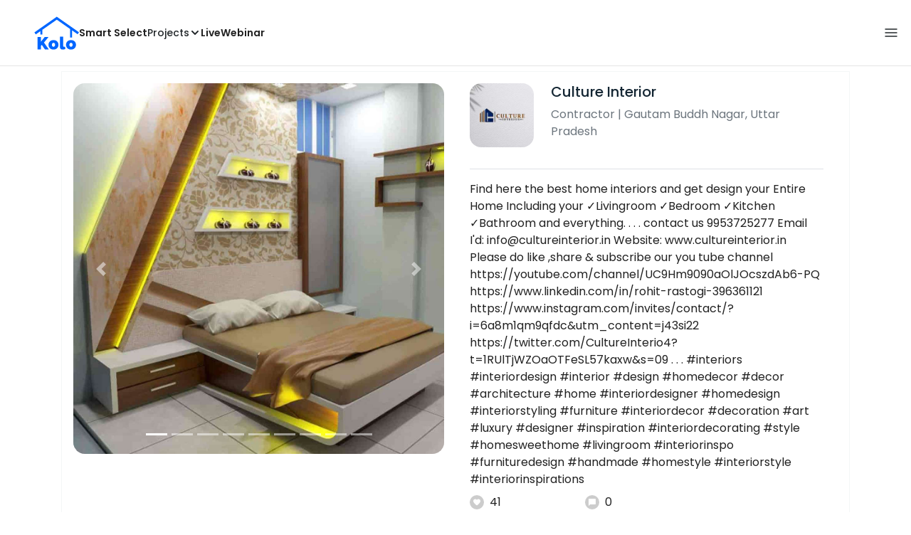

--- FILE ---
content_type: text/html; charset=utf-8
request_url: https://koloapp.in/delhi/contractors/idrohit-rastogi--delhi/posts/1628714074
body_size: 56327
content:
<!DOCTYPE html><html lang="en"><head><meta property="og:type" content="website"/><meta property="og:site_name" content="Kolo"/><link rel="apple-touch-icon" href="/favicon.ico"/><link rel="icon" type="image/x-icon" href="https://koloapp.in/favicon.ico"/><link rel="icon" type="image/png" sizes="16x16" href="https://koloapp.in/favicon-16x16.png"/><link rel="icon" type="image/png" sizes="32x32" href="https://koloapp.in/favicon-32x32.png"/><link rel="icon" type="image/png" sizes="192x192" href="https://koloapp.in/favicon-192x192.png"/><meta property="al:android:app_name" content="Kolo App"/><meta property="al:android:package" content="com.kolo.android"/><meta property="al:android:class" content="com.kolo.android.ui.launch.SplashActivity"/><link rel="stylesheet" href="https://cdn.jsdelivr.net/npm/bootstrap@4.6.0/dist/css/bootstrap.min.css"/><script type="application/ld+json">{"@context":"https://schema.org","@type":"BreadcrumbList","itemListElement":[{"@type":"ListItem","position":1,"item":{"@id":"https://koloapp.in","name":"Kolo","description":"Kolo Home Page"}},{"@type":"ListItem","position":2,"item":{"@id":"https://koloapp.in/uttar-pradesh","name":"Uttar Pradesh","description":"Professionals in Uttar Pradesh"}},{"@type":"ListItem","position":3,"item":{"@id":"https://koloapp.in/uttar-pradesh/contractors","name":"Contractor","description":"Contractor in Uttar Pradesh"}},{"@type":"ListItem","position":4,"item":{"@id":"https://koloapp.in/uttar-pradesh/contractors/idrohit-rastogi--gautam-buddh-nagar","name":"Culture Interior","description":"Culture Interior, Contractor from Gautam Buddh Nagar"}},{"@type":"ListItem","position":5,"item":{"name":"1628714074","@id":"https://koloapp.in/uttar-pradesh/contractors/idrohit-rastogi--gautam-buddh-nagar/posts/1628714074","description":"Designs by Contractor Culture Interior, Gautam Buddh Nagar | Kolo"}}]}</script><meta name="theme-color" content="#0066ff"/><link rel="canonical" href="https://koloapp.in/uttar-pradesh/contractors/idrohit-rastogi--gautam-buddh-nagar/posts/1628714074"/><meta charSet="utf-8"/><meta name="robots" content="noindex, follow"/><meta name="p:domain_verify" content="88cd704eafda50729e7971bed0b9d871"/><meta name="viewport" content="width=device-width,initial-scale=1.0,maximum-scale=1.0,user-scalable=0"/><meta property="og:type" content="website"/><meta property="og:site_name" content="Kolo"/><meta property="og:image" name="twitter:image" content="https://i.koloapp.in/tr:n-sd/75cd4fab-6a39-2106-4d9d-555543f2bc36"/><meta property="og:title" name="twitter:title" content="Designs by Contractor Culture Interior, Gautam Buddh Nagar | Kolo"/><meta property="og:description" name="description" content="Find here the best home interiors and get design your Entire Home Including your ✓Livingroom ✓Bedroom ✓Kitchen ✓Bathroom and everything.
.
.
.
contact us  9953725277
Email I&#x27;d: info@cultureinterior.in
Website: www.cultureinterior.in

Please do like ,share &amp; subscribe our you tube channel https://youtube.com/channel/UC9Hm9090aOlJOcszdAb6-PQ

https://www.linkedin.com/in/rohit-rastogi-396361121

https://www.instagram.com/invites/contact/?i=6a8m1qm9qfdc&amp;utm_content=j43si22

https://twitter.com/CultureInterio4?t=1RUlTjWZOaOTFeSL57kaxw&amp;s=09
.
.
.
#interiors #interiordesign #interior #design #homedecor #decor #architecture #home #interiordesigner #homedesign #interiorstyling #furniture #interiordecor #decoration #art #luxury #designer #inspiration #interiordecorating #style #homesweethome #livingroom #interiorinspo #furnituredesign #handmade #homestyle #interiorstyle #interiorinspirations, Find more designs by Culture Interior from Uttar Pradesh, Gautam Buddh Nagar"/><meta name="twitter:description" content="Find here the best home interiors and get design your Entire Home Including your ✓Livingroom ✓Bedroom ✓Kitchen ✓Bathroom and everything.
.
.
.
contact us  9953725277
Email I&#x27;d: info@cultureinterior.in
Website: www.cultureinterior.in

Please do like ,share &amp; subscribe our you tube channel https://youtube.com/channel/UC9Hm9090aOlJOcszdAb6-PQ

https://www.linkedin.com/in/rohit-rastogi-396361121

https://www.instagram.com/invites/contact/?i=6a8m1qm9qfdc&amp;utm_content=j43si22

https://twitter.com/CultureInterio4?t=1RUlTjWZOaOTFeSL57kaxw&amp;s=09
.
.
.
#interiors #interiordesign #interior #design #homedecor #decor #architecture #home #interiordesigner #homedesign #interiorstyling #furniture #interiordecor #decoration #art #luxury #designer #inspiration #interiordecorating #style #homesweethome #livingroom #interiorinspo #furnituredesign #handmade #homestyle #interiorstyle #interiorinspirations, Find more designs by Culture Interior from Uttar Pradesh, Gautam Buddh Nagar"/><link rel="apple-touch-icon" href="/favicon.ico"/><link rel="icon" type="image/x-icon" href="https://koloapp.in/favicon.ico"/><link rel="icon" type="image/png" sizes="16x16" href="https://koloapp.in/favicon-16x16.png"/><link rel="icon" type="image/png" sizes="32x32" href="https://koloapp.in/favicon-32x32.png"/><link rel="icon" type="image/png" sizes="192x192" href="https://koloapp.in/favicon-192x192.png"/><title>Designs by Contractor Culture Interior, Gautam Buddh Nagar | Kolo</title><meta property="al:android:url" content="koloapp://posts/1628714074"/><meta property="al:android:app_name" content="Kolo App"/><meta property="al:android:package" content="com.kolo.android"/><meta property="al:android:class" content="com.kolo.android.ui.launch.SplashActivity"/><meta name="keywords" content="Kolo App, Home design app, Interior design tool, DIY home decor, Room planner, Design inspiration, Room layout, Interior decorating, Home improvement app, Virtual room design, Design projects, Home remodeling, Room visualization, Decorating ideas, Interior decorating tool, Design your space, Home renovation app, Design community, House decor, Interior"/><meta name="next-head-count" content="36"/><script id="newrelic_script">window.NREUM||(NREUM={});NREUM.info = {"agent":"","beacon":"bam.eu01.nr-data.net","errorBeacon":"bam.eu01.nr-data.net","licenseKey":"NRJS-642c9e7965251080f82","applicationID":"480113489","agentToken":null,"applicationTime":522.470525,"transactionName":"MhBSZQoZCEMDVUJYCgtac0QLDAldTWZZQhE1FFdU","queueTime":0,"ttGuid":"5acbc4c06a0657ba"}; (window.NREUM||(NREUM={})).init={privacy:{cookies_enabled:true},ajax:{deny_list:[]},feature_flags:["soft_nav"],distributed_tracing:{enabled:true}};(window.NREUM||(NREUM={})).loader_config={agentID:"538464558",accountID:"2953074",trustKey:"2953074",licenseKey:"NRJS-642c9e7965251080f82",applicationID:"480113489",browserID:"538464558"};;/*! For license information please see nr-loader-rum-1.308.0.min.js.LICENSE.txt */
(()=>{var e,t,r={163:(e,t,r)=>{"use strict";r.d(t,{j:()=>E});var n=r(384),i=r(1741);var a=r(2555);r(860).K7.genericEvents;const s="experimental.resources",o="register",c=e=>{if(!e||"string"!=typeof e)return!1;try{document.createDocumentFragment().querySelector(e)}catch{return!1}return!0};var d=r(2614),u=r(944),l=r(8122);const f="[data-nr-mask]",g=e=>(0,l.a)(e,(()=>{const e={feature_flags:[],experimental:{allow_registered_children:!1,resources:!1},mask_selector:"*",block_selector:"[data-nr-block]",mask_input_options:{color:!1,date:!1,"datetime-local":!1,email:!1,month:!1,number:!1,range:!1,search:!1,tel:!1,text:!1,time:!1,url:!1,week:!1,textarea:!1,select:!1,password:!0}};return{ajax:{deny_list:void 0,block_internal:!0,enabled:!0,autoStart:!0},api:{get allow_registered_children(){return e.feature_flags.includes(o)||e.experimental.allow_registered_children},set allow_registered_children(t){e.experimental.allow_registered_children=t},duplicate_registered_data:!1},browser_consent_mode:{enabled:!1},distributed_tracing:{enabled:void 0,exclude_newrelic_header:void 0,cors_use_newrelic_header:void 0,cors_use_tracecontext_headers:void 0,allowed_origins:void 0},get feature_flags(){return e.feature_flags},set feature_flags(t){e.feature_flags=t},generic_events:{enabled:!0,autoStart:!0},harvest:{interval:30},jserrors:{enabled:!0,autoStart:!0},logging:{enabled:!0,autoStart:!0},metrics:{enabled:!0,autoStart:!0},obfuscate:void 0,page_action:{enabled:!0},page_view_event:{enabled:!0,autoStart:!0},page_view_timing:{enabled:!0,autoStart:!0},performance:{capture_marks:!1,capture_measures:!1,capture_detail:!0,resources:{get enabled(){return e.feature_flags.includes(s)||e.experimental.resources},set enabled(t){e.experimental.resources=t},asset_types:[],first_party_domains:[],ignore_newrelic:!0}},privacy:{cookies_enabled:!0},proxy:{assets:void 0,beacon:void 0},session:{expiresMs:d.wk,inactiveMs:d.BB},session_replay:{autoStart:!0,enabled:!1,preload:!1,sampling_rate:10,error_sampling_rate:100,collect_fonts:!1,inline_images:!1,fix_stylesheets:!0,mask_all_inputs:!0,get mask_text_selector(){return e.mask_selector},set mask_text_selector(t){c(t)?e.mask_selector="".concat(t,",").concat(f):""===t||null===t?e.mask_selector=f:(0,u.R)(5,t)},get block_class(){return"nr-block"},get ignore_class(){return"nr-ignore"},get mask_text_class(){return"nr-mask"},get block_selector(){return e.block_selector},set block_selector(t){c(t)?e.block_selector+=",".concat(t):""!==t&&(0,u.R)(6,t)},get mask_input_options(){return e.mask_input_options},set mask_input_options(t){t&&"object"==typeof t?e.mask_input_options={...t,password:!0}:(0,u.R)(7,t)}},session_trace:{enabled:!0,autoStart:!0},soft_navigations:{enabled:!0,autoStart:!0},spa:{enabled:!0,autoStart:!0},ssl:void 0,user_actions:{enabled:!0,elementAttributes:["id","className","tagName","type"]}}})());var p=r(6154),m=r(9324);let h=0;const v={buildEnv:m.F3,distMethod:m.Xs,version:m.xv,originTime:p.WN},b={consented:!1},y={appMetadata:{},get consented(){return this.session?.state?.consent||b.consented},set consented(e){b.consented=e},customTransaction:void 0,denyList:void 0,disabled:!1,harvester:void 0,isolatedBacklog:!1,isRecording:!1,loaderType:void 0,maxBytes:3e4,obfuscator:void 0,onerror:void 0,ptid:void 0,releaseIds:{},session:void 0,timeKeeper:void 0,registeredEntities:[],jsAttributesMetadata:{bytes:0},get harvestCount(){return++h}},_=e=>{const t=(0,l.a)(e,y),r=Object.keys(v).reduce((e,t)=>(e[t]={value:v[t],writable:!1,configurable:!0,enumerable:!0},e),{});return Object.defineProperties(t,r)};var w=r(5701);const x=e=>{const t=e.startsWith("http");e+="/",r.p=t?e:"https://"+e};var R=r(7836),k=r(3241);const A={accountID:void 0,trustKey:void 0,agentID:void 0,licenseKey:void 0,applicationID:void 0,xpid:void 0},S=e=>(0,l.a)(e,A),T=new Set;function E(e,t={},r,s){let{init:o,info:c,loader_config:d,runtime:u={},exposed:l=!0}=t;if(!c){const e=(0,n.pV)();o=e.init,c=e.info,d=e.loader_config}e.init=g(o||{}),e.loader_config=S(d||{}),c.jsAttributes??={},p.bv&&(c.jsAttributes.isWorker=!0),e.info=(0,a.D)(c);const f=e.init,m=[c.beacon,c.errorBeacon];T.has(e.agentIdentifier)||(f.proxy.assets&&(x(f.proxy.assets),m.push(f.proxy.assets)),f.proxy.beacon&&m.push(f.proxy.beacon),e.beacons=[...m],function(e){const t=(0,n.pV)();Object.getOwnPropertyNames(i.W.prototype).forEach(r=>{const n=i.W.prototype[r];if("function"!=typeof n||"constructor"===n)return;let a=t[r];e[r]&&!1!==e.exposed&&"micro-agent"!==e.runtime?.loaderType&&(t[r]=(...t)=>{const n=e[r](...t);return a?a(...t):n})})}(e),(0,n.US)("activatedFeatures",w.B)),u.denyList=[...f.ajax.deny_list||[],...f.ajax.block_internal?m:[]],u.ptid=e.agentIdentifier,u.loaderType=r,e.runtime=_(u),T.has(e.agentIdentifier)||(e.ee=R.ee.get(e.agentIdentifier),e.exposed=l,(0,k.W)({agentIdentifier:e.agentIdentifier,drained:!!w.B?.[e.agentIdentifier],type:"lifecycle",name:"initialize",feature:void 0,data:e.config})),T.add(e.agentIdentifier)}},384:(e,t,r)=>{"use strict";r.d(t,{NT:()=>s,US:()=>u,Zm:()=>o,bQ:()=>d,dV:()=>c,pV:()=>l});var n=r(6154),i=r(1863),a=r(1910);const s={beacon:"bam.nr-data.net",errorBeacon:"bam.nr-data.net"};function o(){return n.gm.NREUM||(n.gm.NREUM={}),void 0===n.gm.newrelic&&(n.gm.newrelic=n.gm.NREUM),n.gm.NREUM}function c(){let e=o();return e.o||(e.o={ST:n.gm.setTimeout,SI:n.gm.setImmediate||n.gm.setInterval,CT:n.gm.clearTimeout,XHR:n.gm.XMLHttpRequest,REQ:n.gm.Request,EV:n.gm.Event,PR:n.gm.Promise,MO:n.gm.MutationObserver,FETCH:n.gm.fetch,WS:n.gm.WebSocket},(0,a.i)(...Object.values(e.o))),e}function d(e,t){let r=o();r.initializedAgents??={},t.initializedAt={ms:(0,i.t)(),date:new Date},r.initializedAgents[e]=t}function u(e,t){o()[e]=t}function l(){return function(){let e=o();const t=e.info||{};e.info={beacon:s.beacon,errorBeacon:s.errorBeacon,...t}}(),function(){let e=o();const t=e.init||{};e.init={...t}}(),c(),function(){let e=o();const t=e.loader_config||{};e.loader_config={...t}}(),o()}},782:(e,t,r)=>{"use strict";r.d(t,{T:()=>n});const n=r(860).K7.pageViewTiming},860:(e,t,r)=>{"use strict";r.d(t,{$J:()=>u,K7:()=>c,P3:()=>d,XX:()=>i,Yy:()=>o,df:()=>a,qY:()=>n,v4:()=>s});const n="events",i="jserrors",a="browser/blobs",s="rum",o="browser/logs",c={ajax:"ajax",genericEvents:"generic_events",jserrors:i,logging:"logging",metrics:"metrics",pageAction:"page_action",pageViewEvent:"page_view_event",pageViewTiming:"page_view_timing",sessionReplay:"session_replay",sessionTrace:"session_trace",softNav:"soft_navigations",spa:"spa"},d={[c.pageViewEvent]:1,[c.pageViewTiming]:2,[c.metrics]:3,[c.jserrors]:4,[c.spa]:5,[c.ajax]:6,[c.sessionTrace]:7,[c.softNav]:8,[c.sessionReplay]:9,[c.logging]:10,[c.genericEvents]:11},u={[c.pageViewEvent]:s,[c.pageViewTiming]:n,[c.ajax]:n,[c.spa]:n,[c.softNav]:n,[c.metrics]:i,[c.jserrors]:i,[c.sessionTrace]:a,[c.sessionReplay]:a,[c.logging]:o,[c.genericEvents]:"ins"}},944:(e,t,r)=>{"use strict";r.d(t,{R:()=>i});var n=r(3241);function i(e,t){"function"==typeof console.debug&&(console.debug("New Relic Warning: https://github.com/newrelic/newrelic-browser-agent/blob/main/docs/warning-codes.md#".concat(e),t),(0,n.W)({agentIdentifier:null,drained:null,type:"data",name:"warn",feature:"warn",data:{code:e,secondary:t}}))}},1687:(e,t,r)=>{"use strict";r.d(t,{Ak:()=>d,Ze:()=>f,x3:()=>u});var n=r(3241),i=r(7836),a=r(3606),s=r(860),o=r(2646);const c={};function d(e,t){const r={staged:!1,priority:s.P3[t]||0};l(e),c[e].get(t)||c[e].set(t,r)}function u(e,t){e&&c[e]&&(c[e].get(t)&&c[e].delete(t),p(e,t,!1),c[e].size&&g(e))}function l(e){if(!e)throw new Error("agentIdentifier required");c[e]||(c[e]=new Map)}function f(e="",t="feature",r=!1){if(l(e),!e||!c[e].get(t)||r)return p(e,t);c[e].get(t).staged=!0,g(e)}function g(e){const t=Array.from(c[e]);t.every(([e,t])=>t.staged)&&(t.sort((e,t)=>e[1].priority-t[1].priority),t.forEach(([t])=>{c[e].delete(t),p(e,t)}))}function p(e,t,r=!0){const s=e?i.ee.get(e):i.ee,c=a.i.handlers;if(!s.aborted&&s.backlog&&c){if((0,n.W)({agentIdentifier:e,type:"lifecycle",name:"drain",feature:t}),r){const e=s.backlog[t],r=c[t];if(r){for(let t=0;e&&t<e.length;++t)m(e[t],r);Object.entries(r).forEach(([e,t])=>{Object.values(t||{}).forEach(t=>{t[0]?.on&&t[0]?.context()instanceof o.y&&t[0].on(e,t[1])})})}}s.isolatedBacklog||delete c[t],s.backlog[t]=null,s.emit("drain-"+t,[])}}function m(e,t){var r=e[1];Object.values(t[r]||{}).forEach(t=>{var r=e[0];if(t[0]===r){var n=t[1],i=e[3],a=e[2];n.apply(i,a)}})}},1738:(e,t,r)=>{"use strict";r.d(t,{U:()=>g,Y:()=>f});var n=r(3241),i=r(9908),a=r(1863),s=r(944),o=r(5701),c=r(3969),d=r(8362),u=r(860),l=r(4261);function f(e,t,r,a){const f=a||r;!f||f[e]&&f[e]!==d.d.prototype[e]||(f[e]=function(){(0,i.p)(c.xV,["API/"+e+"/called"],void 0,u.K7.metrics,r.ee),(0,n.W)({agentIdentifier:r.agentIdentifier,drained:!!o.B?.[r.agentIdentifier],type:"data",name:"api",feature:l.Pl+e,data:{}});try{return t.apply(this,arguments)}catch(e){(0,s.R)(23,e)}})}function g(e,t,r,n,s){const o=e.info;null===r?delete o.jsAttributes[t]:o.jsAttributes[t]=r,(s||null===r)&&(0,i.p)(l.Pl+n,[(0,a.t)(),t,r],void 0,"session",e.ee)}},1741:(e,t,r)=>{"use strict";r.d(t,{W:()=>a});var n=r(944),i=r(4261);class a{#e(e,...t){if(this[e]!==a.prototype[e])return this[e](...t);(0,n.R)(35,e)}addPageAction(e,t){return this.#e(i.hG,e,t)}register(e){return this.#e(i.eY,e)}recordCustomEvent(e,t){return this.#e(i.fF,e,t)}setPageViewName(e,t){return this.#e(i.Fw,e,t)}setCustomAttribute(e,t,r){return this.#e(i.cD,e,t,r)}noticeError(e,t){return this.#e(i.o5,e,t)}setUserId(e,t=!1){return this.#e(i.Dl,e,t)}setApplicationVersion(e){return this.#e(i.nb,e)}setErrorHandler(e){return this.#e(i.bt,e)}addRelease(e,t){return this.#e(i.k6,e,t)}log(e,t){return this.#e(i.$9,e,t)}start(){return this.#e(i.d3)}finished(e){return this.#e(i.BL,e)}recordReplay(){return this.#e(i.CH)}pauseReplay(){return this.#e(i.Tb)}addToTrace(e){return this.#e(i.U2,e)}setCurrentRouteName(e){return this.#e(i.PA,e)}interaction(e){return this.#e(i.dT,e)}wrapLogger(e,t,r){return this.#e(i.Wb,e,t,r)}measure(e,t){return this.#e(i.V1,e,t)}consent(e){return this.#e(i.Pv,e)}}},1863:(e,t,r)=>{"use strict";function n(){return Math.floor(performance.now())}r.d(t,{t:()=>n})},1910:(e,t,r)=>{"use strict";r.d(t,{i:()=>a});var n=r(944);const i=new Map;function a(...e){return e.every(e=>{if(i.has(e))return i.get(e);const t="function"==typeof e?e.toString():"",r=t.includes("[native code]"),a=t.includes("nrWrapper");return r||a||(0,n.R)(64,e?.name||t),i.set(e,r),r})}},2555:(e,t,r)=>{"use strict";r.d(t,{D:()=>o,f:()=>s});var n=r(384),i=r(8122);const a={beacon:n.NT.beacon,errorBeacon:n.NT.errorBeacon,licenseKey:void 0,applicationID:void 0,sa:void 0,queueTime:void 0,applicationTime:void 0,ttGuid:void 0,user:void 0,account:void 0,product:void 0,extra:void 0,jsAttributes:{},userAttributes:void 0,atts:void 0,transactionName:void 0,tNamePlain:void 0};function s(e){try{return!!e.licenseKey&&!!e.errorBeacon&&!!e.applicationID}catch(e){return!1}}const o=e=>(0,i.a)(e,a)},2614:(e,t,r)=>{"use strict";r.d(t,{BB:()=>s,H3:()=>n,g:()=>d,iL:()=>c,tS:()=>o,uh:()=>i,wk:()=>a});const n="NRBA",i="SESSION",a=144e5,s=18e5,o={STARTED:"session-started",PAUSE:"session-pause",RESET:"session-reset",RESUME:"session-resume",UPDATE:"session-update"},c={SAME_TAB:"same-tab",CROSS_TAB:"cross-tab"},d={OFF:0,FULL:1,ERROR:2}},2646:(e,t,r)=>{"use strict";r.d(t,{y:()=>n});class n{constructor(e){this.contextId=e}}},2843:(e,t,r)=>{"use strict";r.d(t,{G:()=>a,u:()=>i});var n=r(3878);function i(e,t=!1,r,i){(0,n.DD)("visibilitychange",function(){if(t)return void("hidden"===document.visibilityState&&e());e(document.visibilityState)},r,i)}function a(e,t,r){(0,n.sp)("pagehide",e,t,r)}},3241:(e,t,r)=>{"use strict";r.d(t,{W:()=>a});var n=r(6154);const i="newrelic";function a(e={}){try{n.gm.dispatchEvent(new CustomEvent(i,{detail:e}))}catch(e){}}},3606:(e,t,r)=>{"use strict";r.d(t,{i:()=>a});var n=r(9908);a.on=s;var i=a.handlers={};function a(e,t,r,a){s(a||n.d,i,e,t,r)}function s(e,t,r,i,a){a||(a="feature"),e||(e=n.d);var s=t[a]=t[a]||{};(s[r]=s[r]||[]).push([e,i])}},3878:(e,t,r)=>{"use strict";function n(e,t){return{capture:e,passive:!1,signal:t}}function i(e,t,r=!1,i){window.addEventListener(e,t,n(r,i))}function a(e,t,r=!1,i){document.addEventListener(e,t,n(r,i))}r.d(t,{DD:()=>a,jT:()=>n,sp:()=>i})},3969:(e,t,r)=>{"use strict";r.d(t,{TZ:()=>n,XG:()=>o,rs:()=>i,xV:()=>s,z_:()=>a});const n=r(860).K7.metrics,i="sm",a="cm",s="storeSupportabilityMetrics",o="storeEventMetrics"},4234:(e,t,r)=>{"use strict";r.d(t,{W:()=>a});var n=r(7836),i=r(1687);class a{constructor(e,t){this.agentIdentifier=e,this.ee=n.ee.get(e),this.featureName=t,this.blocked=!1}deregisterDrain(){(0,i.x3)(this.agentIdentifier,this.featureName)}}},4261:(e,t,r)=>{"use strict";r.d(t,{$9:()=>d,BL:()=>o,CH:()=>g,Dl:()=>_,Fw:()=>y,PA:()=>h,Pl:()=>n,Pv:()=>k,Tb:()=>l,U2:()=>a,V1:()=>R,Wb:()=>x,bt:()=>b,cD:()=>v,d3:()=>w,dT:()=>c,eY:()=>p,fF:()=>f,hG:()=>i,k6:()=>s,nb:()=>m,o5:()=>u});const n="api-",i="addPageAction",a="addToTrace",s="addRelease",o="finished",c="interaction",d="log",u="noticeError",l="pauseReplay",f="recordCustomEvent",g="recordReplay",p="register",m="setApplicationVersion",h="setCurrentRouteName",v="setCustomAttribute",b="setErrorHandler",y="setPageViewName",_="setUserId",w="start",x="wrapLogger",R="measure",k="consent"},5289:(e,t,r)=>{"use strict";r.d(t,{GG:()=>s,Qr:()=>c,sB:()=>o});var n=r(3878),i=r(6389);function a(){return"undefined"==typeof document||"complete"===document.readyState}function s(e,t){if(a())return e();const r=(0,i.J)(e),s=setInterval(()=>{a()&&(clearInterval(s),r())},500);(0,n.sp)("load",r,t)}function o(e){if(a())return e();(0,n.DD)("DOMContentLoaded",e)}function c(e){if(a())return e();(0,n.sp)("popstate",e)}},5607:(e,t,r)=>{"use strict";r.d(t,{W:()=>n});const n=(0,r(9566).bz)()},5701:(e,t,r)=>{"use strict";r.d(t,{B:()=>a,t:()=>s});var n=r(3241);const i=new Set,a={};function s(e,t){const r=t.agentIdentifier;a[r]??={},e&&"object"==typeof e&&(i.has(r)||(t.ee.emit("rumresp",[e]),a[r]=e,i.add(r),(0,n.W)({agentIdentifier:r,loaded:!0,drained:!0,type:"lifecycle",name:"load",feature:void 0,data:e})))}},6154:(e,t,r)=>{"use strict";r.d(t,{OF:()=>c,RI:()=>i,WN:()=>u,bv:()=>a,eN:()=>l,gm:()=>s,mw:()=>o,sb:()=>d});var n=r(1863);const i="undefined"!=typeof window&&!!window.document,a="undefined"!=typeof WorkerGlobalScope&&("undefined"!=typeof self&&self instanceof WorkerGlobalScope&&self.navigator instanceof WorkerNavigator||"undefined"!=typeof globalThis&&globalThis instanceof WorkerGlobalScope&&globalThis.navigator instanceof WorkerNavigator),s=i?window:"undefined"!=typeof WorkerGlobalScope&&("undefined"!=typeof self&&self instanceof WorkerGlobalScope&&self||"undefined"!=typeof globalThis&&globalThis instanceof WorkerGlobalScope&&globalThis),o=Boolean("hidden"===s?.document?.visibilityState),c=/iPad|iPhone|iPod/.test(s.navigator?.userAgent),d=c&&"undefined"==typeof SharedWorker,u=((()=>{const e=s.navigator?.userAgent?.match(/Firefox[/\s](\d+\.\d+)/);Array.isArray(e)&&e.length>=2&&e[1]})(),Date.now()-(0,n.t)()),l=()=>"undefined"!=typeof PerformanceNavigationTiming&&s?.performance?.getEntriesByType("navigation")?.[0]?.responseStart},6389:(e,t,r)=>{"use strict";function n(e,t=500,r={}){const n=r?.leading||!1;let i;return(...r)=>{n&&void 0===i&&(e.apply(this,r),i=setTimeout(()=>{i=clearTimeout(i)},t)),n||(clearTimeout(i),i=setTimeout(()=>{e.apply(this,r)},t))}}function i(e){let t=!1;return(...r)=>{t||(t=!0,e.apply(this,r))}}r.d(t,{J:()=>i,s:()=>n})},6630:(e,t,r)=>{"use strict";r.d(t,{T:()=>n});const n=r(860).K7.pageViewEvent},7699:(e,t,r)=>{"use strict";r.d(t,{It:()=>a,KC:()=>o,No:()=>i,qh:()=>s});var n=r(860);const i=16e3,a=1e6,s="SESSION_ERROR",o={[n.K7.logging]:!0,[n.K7.genericEvents]:!1,[n.K7.jserrors]:!1,[n.K7.ajax]:!1}},7836:(e,t,r)=>{"use strict";r.d(t,{P:()=>o,ee:()=>c});var n=r(384),i=r(8990),a=r(2646),s=r(5607);const o="nr@context:".concat(s.W),c=function e(t,r){var n={},s={},u={},l=!1;try{l=16===r.length&&d.initializedAgents?.[r]?.runtime.isolatedBacklog}catch(e){}var f={on:p,addEventListener:p,removeEventListener:function(e,t){var r=n[e];if(!r)return;for(var i=0;i<r.length;i++)r[i]===t&&r.splice(i,1)},emit:function(e,r,n,i,a){!1!==a&&(a=!0);if(c.aborted&&!i)return;t&&a&&t.emit(e,r,n);var o=g(n);m(e).forEach(e=>{e.apply(o,r)});var d=v()[s[e]];d&&d.push([f,e,r,o]);return o},get:h,listeners:m,context:g,buffer:function(e,t){const r=v();if(t=t||"feature",f.aborted)return;Object.entries(e||{}).forEach(([e,n])=>{s[n]=t,t in r||(r[t]=[])})},abort:function(){f._aborted=!0,Object.keys(f.backlog).forEach(e=>{delete f.backlog[e]})},isBuffering:function(e){return!!v()[s[e]]},debugId:r,backlog:l?{}:t&&"object"==typeof t.backlog?t.backlog:{},isolatedBacklog:l};return Object.defineProperty(f,"aborted",{get:()=>{let e=f._aborted||!1;return e||(t&&(e=t.aborted),e)}}),f;function g(e){return e&&e instanceof a.y?e:e?(0,i.I)(e,o,()=>new a.y(o)):new a.y(o)}function p(e,t){n[e]=m(e).concat(t)}function m(e){return n[e]||[]}function h(t){return u[t]=u[t]||e(f,t)}function v(){return f.backlog}}(void 0,"globalEE"),d=(0,n.Zm)();d.ee||(d.ee=c)},8122:(e,t,r)=>{"use strict";r.d(t,{a:()=>i});var n=r(944);function i(e,t){try{if(!e||"object"!=typeof e)return(0,n.R)(3);if(!t||"object"!=typeof t)return(0,n.R)(4);const r=Object.create(Object.getPrototypeOf(t),Object.getOwnPropertyDescriptors(t)),a=0===Object.keys(r).length?e:r;for(let s in a)if(void 0!==e[s])try{if(null===e[s]){r[s]=null;continue}Array.isArray(e[s])&&Array.isArray(t[s])?r[s]=Array.from(new Set([...e[s],...t[s]])):"object"==typeof e[s]&&"object"==typeof t[s]?r[s]=i(e[s],t[s]):r[s]=e[s]}catch(e){r[s]||(0,n.R)(1,e)}return r}catch(e){(0,n.R)(2,e)}}},8362:(e,t,r)=>{"use strict";r.d(t,{d:()=>a});var n=r(9566),i=r(1741);class a extends i.W{agentIdentifier=(0,n.LA)(16)}},8374:(e,t,r)=>{r.nc=(()=>{try{return document?.currentScript?.nonce}catch(e){}return""})()},8990:(e,t,r)=>{"use strict";r.d(t,{I:()=>i});var n=Object.prototype.hasOwnProperty;function i(e,t,r){if(n.call(e,t))return e[t];var i=r();if(Object.defineProperty&&Object.keys)try{return Object.defineProperty(e,t,{value:i,writable:!0,enumerable:!1}),i}catch(e){}return e[t]=i,i}},9324:(e,t,r)=>{"use strict";r.d(t,{F3:()=>i,Xs:()=>a,xv:()=>n});const n="1.308.0",i="PROD",a="CDN"},9566:(e,t,r)=>{"use strict";r.d(t,{LA:()=>o,bz:()=>s});var n=r(6154);const i="xxxxxxxx-xxxx-4xxx-yxxx-xxxxxxxxxxxx";function a(e,t){return e?15&e[t]:16*Math.random()|0}function s(){const e=n.gm?.crypto||n.gm?.msCrypto;let t,r=0;return e&&e.getRandomValues&&(t=e.getRandomValues(new Uint8Array(30))),i.split("").map(e=>"x"===e?a(t,r++).toString(16):"y"===e?(3&a()|8).toString(16):e).join("")}function o(e){const t=n.gm?.crypto||n.gm?.msCrypto;let r,i=0;t&&t.getRandomValues&&(r=t.getRandomValues(new Uint8Array(e)));const s=[];for(var o=0;o<e;o++)s.push(a(r,i++).toString(16));return s.join("")}},9908:(e,t,r)=>{"use strict";r.d(t,{d:()=>n,p:()=>i});var n=r(7836).ee.get("handle");function i(e,t,r,i,a){a?(a.buffer([e],i),a.emit(e,t,r)):(n.buffer([e],i),n.emit(e,t,r))}}},n={};function i(e){var t=n[e];if(void 0!==t)return t.exports;var a=n[e]={exports:{}};return r[e](a,a.exports,i),a.exports}i.m=r,i.d=(e,t)=>{for(var r in t)i.o(t,r)&&!i.o(e,r)&&Object.defineProperty(e,r,{enumerable:!0,get:t[r]})},i.f={},i.e=e=>Promise.all(Object.keys(i.f).reduce((t,r)=>(i.f[r](e,t),t),[])),i.u=e=>"nr-rum-1.308.0.min.js",i.o=(e,t)=>Object.prototype.hasOwnProperty.call(e,t),e={},t="NRBA-1.308.0.PROD:",i.l=(r,n,a,s)=>{if(e[r])e[r].push(n);else{var o,c;if(void 0!==a)for(var d=document.getElementsByTagName("script"),u=0;u<d.length;u++){var l=d[u];if(l.getAttribute("src")==r||l.getAttribute("data-webpack")==t+a){o=l;break}}if(!o){c=!0;var f={296:"sha512-+MIMDsOcckGXa1EdWHqFNv7P+JUkd5kQwCBr3KE6uCvnsBNUrdSt4a/3/L4j4TxtnaMNjHpza2/erNQbpacJQA=="};(o=document.createElement("script")).charset="utf-8",i.nc&&o.setAttribute("nonce",i.nc),o.setAttribute("data-webpack",t+a),o.src=r,0!==o.src.indexOf(window.location.origin+"/")&&(o.crossOrigin="anonymous"),f[s]&&(o.integrity=f[s])}e[r]=[n];var g=(t,n)=>{o.onerror=o.onload=null,clearTimeout(p);var i=e[r];if(delete e[r],o.parentNode&&o.parentNode.removeChild(o),i&&i.forEach(e=>e(n)),t)return t(n)},p=setTimeout(g.bind(null,void 0,{type:"timeout",target:o}),12e4);o.onerror=g.bind(null,o.onerror),o.onload=g.bind(null,o.onload),c&&document.head.appendChild(o)}},i.r=e=>{"undefined"!=typeof Symbol&&Symbol.toStringTag&&Object.defineProperty(e,Symbol.toStringTag,{value:"Module"}),Object.defineProperty(e,"__esModule",{value:!0})},i.p="https://js-agent.newrelic.com/",(()=>{var e={374:0,840:0};i.f.j=(t,r)=>{var n=i.o(e,t)?e[t]:void 0;if(0!==n)if(n)r.push(n[2]);else{var a=new Promise((r,i)=>n=e[t]=[r,i]);r.push(n[2]=a);var s=i.p+i.u(t),o=new Error;i.l(s,r=>{if(i.o(e,t)&&(0!==(n=e[t])&&(e[t]=void 0),n)){var a=r&&("load"===r.type?"missing":r.type),s=r&&r.target&&r.target.src;o.message="Loading chunk "+t+" failed: ("+a+": "+s+")",o.name="ChunkLoadError",o.type=a,o.request=s,n[1](o)}},"chunk-"+t,t)}};var t=(t,r)=>{var n,a,[s,o,c]=r,d=0;if(s.some(t=>0!==e[t])){for(n in o)i.o(o,n)&&(i.m[n]=o[n]);if(c)c(i)}for(t&&t(r);d<s.length;d++)a=s[d],i.o(e,a)&&e[a]&&e[a][0](),e[a]=0},r=self["webpackChunk:NRBA-1.308.0.PROD"]=self["webpackChunk:NRBA-1.308.0.PROD"]||[];r.forEach(t.bind(null,0)),r.push=t.bind(null,r.push.bind(r))})(),(()=>{"use strict";i(8374);var e=i(8362),t=i(860);const r=Object.values(t.K7);var n=i(163);var a=i(9908),s=i(1863),o=i(4261),c=i(1738);var d=i(1687),u=i(4234),l=i(5289),f=i(6154),g=i(944),p=i(384);const m=e=>f.RI&&!0===e?.privacy.cookies_enabled;function h(e){return!!(0,p.dV)().o.MO&&m(e)&&!0===e?.session_trace.enabled}var v=i(6389),b=i(7699);class y extends u.W{constructor(e,t){super(e.agentIdentifier,t),this.agentRef=e,this.abortHandler=void 0,this.featAggregate=void 0,this.loadedSuccessfully=void 0,this.onAggregateImported=new Promise(e=>{this.loadedSuccessfully=e}),this.deferred=Promise.resolve(),!1===e.init[this.featureName].autoStart?this.deferred=new Promise((t,r)=>{this.ee.on("manual-start-all",(0,v.J)(()=>{(0,d.Ak)(e.agentIdentifier,this.featureName),t()}))}):(0,d.Ak)(e.agentIdentifier,t)}importAggregator(e,t,r={}){if(this.featAggregate)return;const n=async()=>{let n;await this.deferred;try{if(m(e.init)){const{setupAgentSession:t}=await i.e(296).then(i.bind(i,3305));n=t(e)}}catch(e){(0,g.R)(20,e),this.ee.emit("internal-error",[e]),(0,a.p)(b.qh,[e],void 0,this.featureName,this.ee)}try{if(!this.#t(this.featureName,n,e.init))return(0,d.Ze)(this.agentIdentifier,this.featureName),void this.loadedSuccessfully(!1);const{Aggregate:i}=await t();this.featAggregate=new i(e,r),e.runtime.harvester.initializedAggregates.push(this.featAggregate),this.loadedSuccessfully(!0)}catch(e){(0,g.R)(34,e),this.abortHandler?.(),(0,d.Ze)(this.agentIdentifier,this.featureName,!0),this.loadedSuccessfully(!1),this.ee&&this.ee.abort()}};f.RI?(0,l.GG)(()=>n(),!0):n()}#t(e,r,n){if(this.blocked)return!1;switch(e){case t.K7.sessionReplay:return h(n)&&!!r;case t.K7.sessionTrace:return!!r;default:return!0}}}var _=i(6630),w=i(2614),x=i(3241);class R extends y{static featureName=_.T;constructor(e){var t;super(e,_.T),this.setupInspectionEvents(e.agentIdentifier),t=e,(0,c.Y)(o.Fw,function(e,r){"string"==typeof e&&("/"!==e.charAt(0)&&(e="/"+e),t.runtime.customTransaction=(r||"http://custom.transaction")+e,(0,a.p)(o.Pl+o.Fw,[(0,s.t)()],void 0,void 0,t.ee))},t),this.importAggregator(e,()=>i.e(296).then(i.bind(i,3943)))}setupInspectionEvents(e){const t=(t,r)=>{t&&(0,x.W)({agentIdentifier:e,timeStamp:t.timeStamp,loaded:"complete"===t.target.readyState,type:"window",name:r,data:t.target.location+""})};(0,l.sB)(e=>{t(e,"DOMContentLoaded")}),(0,l.GG)(e=>{t(e,"load")}),(0,l.Qr)(e=>{t(e,"navigate")}),this.ee.on(w.tS.UPDATE,(t,r)=>{(0,x.W)({agentIdentifier:e,type:"lifecycle",name:"session",data:r})})}}class k extends e.d{constructor(e){var t;(super(),f.gm)?(this.features={},(0,p.bQ)(this.agentIdentifier,this),this.desiredFeatures=new Set(e.features||[]),this.desiredFeatures.add(R),(0,n.j)(this,e,e.loaderType||"agent"),t=this,(0,c.Y)(o.cD,function(e,r,n=!1){if("string"==typeof e){if(["string","number","boolean"].includes(typeof r)||null===r)return(0,c.U)(t,e,r,o.cD,n);(0,g.R)(40,typeof r)}else(0,g.R)(39,typeof e)},t),function(e){(0,c.Y)(o.Dl,function(t,r=!1){if("string"!=typeof t&&null!==t)return void(0,g.R)(41,typeof t);const n=e.info.jsAttributes["enduser.id"];r&&null!=n&&n!==t?(0,a.p)(o.Pl+"setUserIdAndResetSession",[t],void 0,"session",e.ee):(0,c.U)(e,"enduser.id",t,o.Dl,!0)},e)}(this),function(e){(0,c.Y)(o.nb,function(t){if("string"==typeof t||null===t)return(0,c.U)(e,"application.version",t,o.nb,!1);(0,g.R)(42,typeof t)},e)}(this),function(e){(0,c.Y)(o.d3,function(){e.ee.emit("manual-start-all")},e)}(this),function(e){(0,c.Y)(o.Pv,function(t=!0){if("boolean"==typeof t){if((0,a.p)(o.Pl+o.Pv,[t],void 0,"session",e.ee),e.runtime.consented=t,t){const t=e.features.page_view_event;t.onAggregateImported.then(e=>{const r=t.featAggregate;e&&!r.sentRum&&r.sendRum()})}}else(0,g.R)(65,typeof t)},e)}(this),this.run()):(0,g.R)(21)}get config(){return{info:this.info,init:this.init,loader_config:this.loader_config,runtime:this.runtime}}get api(){return this}run(){try{const e=function(e){const t={};return r.forEach(r=>{t[r]=!!e[r]?.enabled}),t}(this.init),n=[...this.desiredFeatures];n.sort((e,r)=>t.P3[e.featureName]-t.P3[r.featureName]),n.forEach(r=>{if(!e[r.featureName]&&r.featureName!==t.K7.pageViewEvent)return;if(r.featureName===t.K7.spa)return void(0,g.R)(67);const n=function(e){switch(e){case t.K7.ajax:return[t.K7.jserrors];case t.K7.sessionTrace:return[t.K7.ajax,t.K7.pageViewEvent];case t.K7.sessionReplay:return[t.K7.sessionTrace];case t.K7.pageViewTiming:return[t.K7.pageViewEvent];default:return[]}}(r.featureName).filter(e=>!(e in this.features));n.length>0&&(0,g.R)(36,{targetFeature:r.featureName,missingDependencies:n}),this.features[r.featureName]=new r(this)})}catch(e){(0,g.R)(22,e);for(const e in this.features)this.features[e].abortHandler?.();const t=(0,p.Zm)();delete t.initializedAgents[this.agentIdentifier]?.features,delete this.sharedAggregator;return t.ee.get(this.agentIdentifier).abort(),!1}}}var A=i(2843),S=i(782);class T extends y{static featureName=S.T;constructor(e){super(e,S.T),f.RI&&((0,A.u)(()=>(0,a.p)("docHidden",[(0,s.t)()],void 0,S.T,this.ee),!0),(0,A.G)(()=>(0,a.p)("winPagehide",[(0,s.t)()],void 0,S.T,this.ee)),this.importAggregator(e,()=>i.e(296).then(i.bind(i,2117))))}}var E=i(3969);class I extends y{static featureName=E.TZ;constructor(e){super(e,E.TZ),f.RI&&document.addEventListener("securitypolicyviolation",e=>{(0,a.p)(E.xV,["Generic/CSPViolation/Detected"],void 0,this.featureName,this.ee)}),this.importAggregator(e,()=>i.e(296).then(i.bind(i,9623)))}}new k({features:[R,T,I],loaderType:"lite"})})()})();</script><link rel="preconnect" href="https://i.koloapp.in" crossorigin=""/><link rel="preconnect" href="https://fonts.gstatic.com" crossorigin /><link rel="preload" href="/_next/static/media/9e82d62334b205f4-s.p.woff2" as="font" type="font/woff2" crossorigin="anonymous" data-next-font="size-adjust"/><link rel="preload" href="/_next/static/media/4c285fdca692ea22-s.p.woff2" as="font" type="font/woff2" crossorigin="anonymous" data-next-font="size-adjust"/><link rel="preload" href="/_next/static/media/eafabf029ad39a43-s.p.woff2" as="font" type="font/woff2" crossorigin="anonymous" data-next-font="size-adjust"/><link rel="preload" href="/_next/static/media/8888a3826f4a3af4-s.p.woff2" as="font" type="font/woff2" crossorigin="anonymous" data-next-font="size-adjust"/><link rel="preload" href="/_next/static/media/0484562807a97172-s.p.woff2" as="font" type="font/woff2" crossorigin="anonymous" data-next-font="size-adjust"/><link rel="preload" href="/_next/static/css/a52397cf1a1f0867.css" as="style"/><link rel="stylesheet" href="/_next/static/css/a52397cf1a1f0867.css" data-n-g=""/><link rel="preload" href="/_next/static/css/04d7f1e9fff99a9c.css" as="style"/><link rel="stylesheet" href="/_next/static/css/04d7f1e9fff99a9c.css" data-n-p=""/><link rel="preload" href="/_next/static/css/b88e21b3d2b3161c.css" as="style"/><link rel="stylesheet" href="/_next/static/css/b88e21b3d2b3161c.css" data-n-p=""/><noscript data-n-css=""></noscript><script defer="" nomodule="" src="/_next/static/chunks/polyfills-78c92fac7aa8fdd8.js"></script><script defer="" src="/_next/static/chunks/417-f0cdb47b46e64b30.js"></script><script defer="" src="/_next/static/chunks/1510.b78e0bff2cc625ac.js"></script><script defer="" src="/_next/static/chunks/6155-dd8df6a2013775f2.js"></script><script defer="" src="/_next/static/chunks/297.00d46fb0481ae46d.js"></script><script src="/_next/static/chunks/webpack-dd7ea7ebc62af459.js" defer=""></script><script src="/_next/static/chunks/framework-857926ca2791a411.js" defer=""></script><script src="/_next/static/chunks/main-1ee337f48fdc1442.js" defer=""></script><script src="/_next/static/chunks/pages/_app-36c6478c1fd0f2aa.js" defer=""></script><script src="/_next/static/chunks/1a48c3c1-ee7b17cc68b2a087.js" defer=""></script><script src="/_next/static/chunks/d6e1aeb5-686efbe743bd45da.js" defer=""></script><script src="/_next/static/chunks/135-c2bbc14dbfc2e4c7.js" defer=""></script><script src="/_next/static/chunks/4008-c6efc114291d2586.js" defer=""></script><script src="/_next/static/chunks/4416-ff3d734a6b0e1a0b.js" defer=""></script><script src="/_next/static/chunks/2106-ab8dc6126aa1075f.js" defer=""></script><script src="/_next/static/chunks/5719-667beef73601bae7.js" defer=""></script><script src="/_next/static/chunks/3801-33d49f848d19d426.js" defer=""></script><script src="/_next/static/chunks/9720-d9bdbbe7c2732a24.js" defer=""></script><script src="/_next/static/chunks/5129-e0d0bae27f3ec3db.js" defer=""></script><script src="/_next/static/chunks/997-d4b007b84438984c.js" defer=""></script><script src="/_next/static/chunks/5020-5fa867d62a90fd2c.js" defer=""></script><script src="/_next/static/chunks/247-81e9f4f35ea0c224.js" defer=""></script><script src="/_next/static/chunks/pages/posts/%5BpostId%5D-c3412458b1c00a10.js" defer=""></script><script src="/_next/static/1Mn7Blw4I1QETZVOfELRX/_buildManifest.js" defer=""></script><script src="/_next/static/1Mn7Blw4I1QETZVOfELRX/_ssgManifest.js" defer=""></script><style data-styled="" data-styled-version="5.3.11">.open-modal{overflow:hidden;display:none;}/*!sc*/
data-styled.g1[id="sc-global-ekWeKV1"]{content:"sc-global-ekWeKV1,"}/*!sc*/
.eNAVVE{margin:0px;padding:0px;display:-webkit-box;-webkit-line-clamp:2;-webkit-box-orient:vertical;overflow:hidden;}/*!sc*/
data-styled.g2[id="sc-e4dc91bf-0"]{content:"eNAVVE,"}/*!sc*/
.bDqxzl{border-radius:50%;object-fit:cover;}/*!sc*/
data-styled.g8[id="sc-a71b9cfc-1"]{content:"bDqxzl,"}/*!sc*/
.lehHJf{display:-webkit-box;display:-webkit-flex;display:-ms-flexbox;display:flex;-webkit-align-items:center;-webkit-box-align:center;-ms-flex-align:center;align-items:center;gap:0.5rem;-webkit-flex-wrap:wrap;-ms-flex-wrap:wrap;flex-wrap:wrap;}/*!sc*/
.lehHJf img{height:3rem;width:auto;}/*!sc*/
data-styled.g13[id="sc-dabc6abb-0"]{content:"lehHJf,"}/*!sc*/
.iXBFSl{width:100%;}/*!sc*/
data-styled.g14[id="sc-5ee8d839-0"]{content:"iXBFSl,"}/*!sc*/
.ePjJMT{display:grid;grid-template-columns:1fr 1fr;margin-top:20px;}/*!sc*/
.ePjJMT h2{font-size:28px;font-weight:600;line-height:130%;}/*!sc*/
@media (max-width:768px){.ePjJMT{grid-template-columns:1fr;justify-items:center;text-align:center;}}/*!sc*/
data-styled.g15[id="sc-5ee8d839-1"]{content:"ePjJMT,"}/*!sc*/
.kWdZvs{display:-webkit-box;display:-webkit-flex;display:-ms-flexbox;display:flex;-webkit-box-pack:left;-webkit-justify-content:left;-ms-flex-pack:left;justify-content:left;}/*!sc*/
data-styled.g16[id="sc-ef27adc9-0"]{content:"kWdZvs,"}/*!sc*/
.eIoEPg{width:65%;}/*!sc*/
data-styled.g17[id="sc-ef27adc9-1"]{content:"eIoEPg,"}/*!sc*/
.kZWbQQ{display:-webkit-box;display:-webkit-flex;display:-ms-flexbox;display:flex;-webkit-flex-direction:column;-ms-flex-direction:column;flex-direction:column;}/*!sc*/
data-styled.g18[id="sc-cc362fe1-0"]{content:"kZWbQQ,"}/*!sc*/
.gygsQF{font-family:var(--font-poppins) !important;font-weight:600;font-size:14px;color:#5d5fef;}/*!sc*/
data-styled.g19[id="sc-cc362fe1-1"]{content:"gygsQF,"}/*!sc*/
.kgHRgO{font-size:1rem;margin-top:4px;}/*!sc*/
data-styled.g20[id="sc-cc362fe1-2"]{content:"kgHRgO,"}/*!sc*/
.bSGhqv{font-family:var(--font-poppins) !important;font-weight:400;font-size:12px;}/*!sc*/
data-styled.g21[id="sc-cc362fe1-3"]{content:"bSGhqv,"}/*!sc*/
.eyekGY{position:relative;}/*!sc*/
data-styled.g25[id="sc-ce7e9643-1"]{content:"eyekGY,"}/*!sc*/
.kogAMf{font-family:var(--font-poppins) !important;font-weight:500;font-size:12px;margin-top:8px;}/*!sc*/
data-styled.g26[id="sc-ce7e9643-2"]{content:"kogAMf,"}/*!sc*/
</style><style data-href="https://fonts.googleapis.com/css2?family=Rubik:wght@400;500;600;700;800&display=swap">@font-face{font-family:'Rubik';font-style:normal;font-weight:400;font-display:swap;src:url(https://fonts.gstatic.com/l/font?kit=iJWZBXyIfDnIV5PNhY1KTN7Z-Yh-B4i1Uw&skey=cee854e66788286d&v=v31) format('woff')}@font-face{font-family:'Rubik';font-style:normal;font-weight:500;font-display:swap;src:url(https://fonts.gstatic.com/l/font?kit=iJWZBXyIfDnIV5PNhY1KTN7Z-Yh-NYi1Uw&skey=cee854e66788286d&v=v31) format('woff')}@font-face{font-family:'Rubik';font-style:normal;font-weight:600;font-display:swap;src:url(https://fonts.gstatic.com/l/font?kit=iJWZBXyIfDnIV5PNhY1KTN7Z-Yh-2Y-1Uw&skey=cee854e66788286d&v=v31) format('woff')}@font-face{font-family:'Rubik';font-style:normal;font-weight:700;font-display:swap;src:url(https://fonts.gstatic.com/l/font?kit=iJWZBXyIfDnIV5PNhY1KTN7Z-Yh-4I-1Uw&skey=cee854e66788286d&v=v31) format('woff')}@font-face{font-family:'Rubik';font-style:normal;font-weight:800;font-display:swap;src:url(https://fonts.gstatic.com/l/font?kit=iJWZBXyIfDnIV5PNhY1KTN7Z-Yh-h4-1Uw&skey=cee854e66788286d&v=v31) format('woff')}@font-face{font-family:'Rubik';font-style:normal;font-weight:400;font-display:swap;src:url(https://fonts.gstatic.com/s/rubik/v31/iJWKBXyIfDnIV7nErXyw023e1Ik.woff2) format('woff2');unicode-range:U+0600-06FF,U+0750-077F,U+0870-088E,U+0890-0891,U+0897-08E1,U+08E3-08FF,U+200C-200E,U+2010-2011,U+204F,U+2E41,U+FB50-FDFF,U+FE70-FE74,U+FE76-FEFC,U+102E0-102FB,U+10E60-10E7E,U+10EC2-10EC4,U+10EFC-10EFF,U+1EE00-1EE03,U+1EE05-1EE1F,U+1EE21-1EE22,U+1EE24,U+1EE27,U+1EE29-1EE32,U+1EE34-1EE37,U+1EE39,U+1EE3B,U+1EE42,U+1EE47,U+1EE49,U+1EE4B,U+1EE4D-1EE4F,U+1EE51-1EE52,U+1EE54,U+1EE57,U+1EE59,U+1EE5B,U+1EE5D,U+1EE5F,U+1EE61-1EE62,U+1EE64,U+1EE67-1EE6A,U+1EE6C-1EE72,U+1EE74-1EE77,U+1EE79-1EE7C,U+1EE7E,U+1EE80-1EE89,U+1EE8B-1EE9B,U+1EEA1-1EEA3,U+1EEA5-1EEA9,U+1EEAB-1EEBB,U+1EEF0-1EEF1}@font-face{font-family:'Rubik';font-style:normal;font-weight:400;font-display:swap;src:url(https://fonts.gstatic.com/s/rubik/v31/iJWKBXyIfDnIV7nMrXyw023e1Ik.woff2) format('woff2');unicode-range:U+0460-052F,U+1C80-1C8A,U+20B4,U+2DE0-2DFF,U+A640-A69F,U+FE2E-FE2F}@font-face{font-family:'Rubik';font-style:normal;font-weight:400;font-display:swap;src:url(https://fonts.gstatic.com/s/rubik/v31/iJWKBXyIfDnIV7nFrXyw023e1Ik.woff2) format('woff2');unicode-range:U+0301,U+0400-045F,U+0490-0491,U+04B0-04B1,U+2116}@font-face{font-family:'Rubik';font-style:normal;font-weight:400;font-display:swap;src:url(https://fonts.gstatic.com/s/rubik/v31/iJWKBXyIfDnIV7nDrXyw023e1Ik.woff2) format('woff2');unicode-range:U+0307-0308,U+0590-05FF,U+200C-2010,U+20AA,U+25CC,U+FB1D-FB4F}@font-face{font-family:'Rubik';font-style:normal;font-weight:400;font-display:swap;src:url(https://fonts.gstatic.com/s/rubik/v31/iJWKBXyIfDnIV7nPrXyw023e1Ik.woff2) format('woff2');unicode-range:U+0100-02BA,U+02BD-02C5,U+02C7-02CC,U+02CE-02D7,U+02DD-02FF,U+0304,U+0308,U+0329,U+1D00-1DBF,U+1E00-1E9F,U+1EF2-1EFF,U+2020,U+20A0-20AB,U+20AD-20C0,U+2113,U+2C60-2C7F,U+A720-A7FF}@font-face{font-family:'Rubik';font-style:normal;font-weight:400;font-display:swap;src:url(https://fonts.gstatic.com/s/rubik/v31/iJWKBXyIfDnIV7nBrXyw023e.woff2) format('woff2');unicode-range:U+0000-00FF,U+0131,U+0152-0153,U+02BB-02BC,U+02C6,U+02DA,U+02DC,U+0304,U+0308,U+0329,U+2000-206F,U+20AC,U+2122,U+2191,U+2193,U+2212,U+2215,U+FEFF,U+FFFD}@font-face{font-family:'Rubik';font-style:normal;font-weight:500;font-display:swap;src:url(https://fonts.gstatic.com/s/rubik/v31/iJWKBXyIfDnIV7nErXyw023e1Ik.woff2) format('woff2');unicode-range:U+0600-06FF,U+0750-077F,U+0870-088E,U+0890-0891,U+0897-08E1,U+08E3-08FF,U+200C-200E,U+2010-2011,U+204F,U+2E41,U+FB50-FDFF,U+FE70-FE74,U+FE76-FEFC,U+102E0-102FB,U+10E60-10E7E,U+10EC2-10EC4,U+10EFC-10EFF,U+1EE00-1EE03,U+1EE05-1EE1F,U+1EE21-1EE22,U+1EE24,U+1EE27,U+1EE29-1EE32,U+1EE34-1EE37,U+1EE39,U+1EE3B,U+1EE42,U+1EE47,U+1EE49,U+1EE4B,U+1EE4D-1EE4F,U+1EE51-1EE52,U+1EE54,U+1EE57,U+1EE59,U+1EE5B,U+1EE5D,U+1EE5F,U+1EE61-1EE62,U+1EE64,U+1EE67-1EE6A,U+1EE6C-1EE72,U+1EE74-1EE77,U+1EE79-1EE7C,U+1EE7E,U+1EE80-1EE89,U+1EE8B-1EE9B,U+1EEA1-1EEA3,U+1EEA5-1EEA9,U+1EEAB-1EEBB,U+1EEF0-1EEF1}@font-face{font-family:'Rubik';font-style:normal;font-weight:500;font-display:swap;src:url(https://fonts.gstatic.com/s/rubik/v31/iJWKBXyIfDnIV7nMrXyw023e1Ik.woff2) format('woff2');unicode-range:U+0460-052F,U+1C80-1C8A,U+20B4,U+2DE0-2DFF,U+A640-A69F,U+FE2E-FE2F}@font-face{font-family:'Rubik';font-style:normal;font-weight:500;font-display:swap;src:url(https://fonts.gstatic.com/s/rubik/v31/iJWKBXyIfDnIV7nFrXyw023e1Ik.woff2) format('woff2');unicode-range:U+0301,U+0400-045F,U+0490-0491,U+04B0-04B1,U+2116}@font-face{font-family:'Rubik';font-style:normal;font-weight:500;font-display:swap;src:url(https://fonts.gstatic.com/s/rubik/v31/iJWKBXyIfDnIV7nDrXyw023e1Ik.woff2) format('woff2');unicode-range:U+0307-0308,U+0590-05FF,U+200C-2010,U+20AA,U+25CC,U+FB1D-FB4F}@font-face{font-family:'Rubik';font-style:normal;font-weight:500;font-display:swap;src:url(https://fonts.gstatic.com/s/rubik/v31/iJWKBXyIfDnIV7nPrXyw023e1Ik.woff2) format('woff2');unicode-range:U+0100-02BA,U+02BD-02C5,U+02C7-02CC,U+02CE-02D7,U+02DD-02FF,U+0304,U+0308,U+0329,U+1D00-1DBF,U+1E00-1E9F,U+1EF2-1EFF,U+2020,U+20A0-20AB,U+20AD-20C0,U+2113,U+2C60-2C7F,U+A720-A7FF}@font-face{font-family:'Rubik';font-style:normal;font-weight:500;font-display:swap;src:url(https://fonts.gstatic.com/s/rubik/v31/iJWKBXyIfDnIV7nBrXyw023e.woff2) format('woff2');unicode-range:U+0000-00FF,U+0131,U+0152-0153,U+02BB-02BC,U+02C6,U+02DA,U+02DC,U+0304,U+0308,U+0329,U+2000-206F,U+20AC,U+2122,U+2191,U+2193,U+2212,U+2215,U+FEFF,U+FFFD}@font-face{font-family:'Rubik';font-style:normal;font-weight:600;font-display:swap;src:url(https://fonts.gstatic.com/s/rubik/v31/iJWKBXyIfDnIV7nErXyw023e1Ik.woff2) format('woff2');unicode-range:U+0600-06FF,U+0750-077F,U+0870-088E,U+0890-0891,U+0897-08E1,U+08E3-08FF,U+200C-200E,U+2010-2011,U+204F,U+2E41,U+FB50-FDFF,U+FE70-FE74,U+FE76-FEFC,U+102E0-102FB,U+10E60-10E7E,U+10EC2-10EC4,U+10EFC-10EFF,U+1EE00-1EE03,U+1EE05-1EE1F,U+1EE21-1EE22,U+1EE24,U+1EE27,U+1EE29-1EE32,U+1EE34-1EE37,U+1EE39,U+1EE3B,U+1EE42,U+1EE47,U+1EE49,U+1EE4B,U+1EE4D-1EE4F,U+1EE51-1EE52,U+1EE54,U+1EE57,U+1EE59,U+1EE5B,U+1EE5D,U+1EE5F,U+1EE61-1EE62,U+1EE64,U+1EE67-1EE6A,U+1EE6C-1EE72,U+1EE74-1EE77,U+1EE79-1EE7C,U+1EE7E,U+1EE80-1EE89,U+1EE8B-1EE9B,U+1EEA1-1EEA3,U+1EEA5-1EEA9,U+1EEAB-1EEBB,U+1EEF0-1EEF1}@font-face{font-family:'Rubik';font-style:normal;font-weight:600;font-display:swap;src:url(https://fonts.gstatic.com/s/rubik/v31/iJWKBXyIfDnIV7nMrXyw023e1Ik.woff2) format('woff2');unicode-range:U+0460-052F,U+1C80-1C8A,U+20B4,U+2DE0-2DFF,U+A640-A69F,U+FE2E-FE2F}@font-face{font-family:'Rubik';font-style:normal;font-weight:600;font-display:swap;src:url(https://fonts.gstatic.com/s/rubik/v31/iJWKBXyIfDnIV7nFrXyw023e1Ik.woff2) format('woff2');unicode-range:U+0301,U+0400-045F,U+0490-0491,U+04B0-04B1,U+2116}@font-face{font-family:'Rubik';font-style:normal;font-weight:600;font-display:swap;src:url(https://fonts.gstatic.com/s/rubik/v31/iJWKBXyIfDnIV7nDrXyw023e1Ik.woff2) format('woff2');unicode-range:U+0307-0308,U+0590-05FF,U+200C-2010,U+20AA,U+25CC,U+FB1D-FB4F}@font-face{font-family:'Rubik';font-style:normal;font-weight:600;font-display:swap;src:url(https://fonts.gstatic.com/s/rubik/v31/iJWKBXyIfDnIV7nPrXyw023e1Ik.woff2) format('woff2');unicode-range:U+0100-02BA,U+02BD-02C5,U+02C7-02CC,U+02CE-02D7,U+02DD-02FF,U+0304,U+0308,U+0329,U+1D00-1DBF,U+1E00-1E9F,U+1EF2-1EFF,U+2020,U+20A0-20AB,U+20AD-20C0,U+2113,U+2C60-2C7F,U+A720-A7FF}@font-face{font-family:'Rubik';font-style:normal;font-weight:600;font-display:swap;src:url(https://fonts.gstatic.com/s/rubik/v31/iJWKBXyIfDnIV7nBrXyw023e.woff2) format('woff2');unicode-range:U+0000-00FF,U+0131,U+0152-0153,U+02BB-02BC,U+02C6,U+02DA,U+02DC,U+0304,U+0308,U+0329,U+2000-206F,U+20AC,U+2122,U+2191,U+2193,U+2212,U+2215,U+FEFF,U+FFFD}@font-face{font-family:'Rubik';font-style:normal;font-weight:700;font-display:swap;src:url(https://fonts.gstatic.com/s/rubik/v31/iJWKBXyIfDnIV7nErXyw023e1Ik.woff2) format('woff2');unicode-range:U+0600-06FF,U+0750-077F,U+0870-088E,U+0890-0891,U+0897-08E1,U+08E3-08FF,U+200C-200E,U+2010-2011,U+204F,U+2E41,U+FB50-FDFF,U+FE70-FE74,U+FE76-FEFC,U+102E0-102FB,U+10E60-10E7E,U+10EC2-10EC4,U+10EFC-10EFF,U+1EE00-1EE03,U+1EE05-1EE1F,U+1EE21-1EE22,U+1EE24,U+1EE27,U+1EE29-1EE32,U+1EE34-1EE37,U+1EE39,U+1EE3B,U+1EE42,U+1EE47,U+1EE49,U+1EE4B,U+1EE4D-1EE4F,U+1EE51-1EE52,U+1EE54,U+1EE57,U+1EE59,U+1EE5B,U+1EE5D,U+1EE5F,U+1EE61-1EE62,U+1EE64,U+1EE67-1EE6A,U+1EE6C-1EE72,U+1EE74-1EE77,U+1EE79-1EE7C,U+1EE7E,U+1EE80-1EE89,U+1EE8B-1EE9B,U+1EEA1-1EEA3,U+1EEA5-1EEA9,U+1EEAB-1EEBB,U+1EEF0-1EEF1}@font-face{font-family:'Rubik';font-style:normal;font-weight:700;font-display:swap;src:url(https://fonts.gstatic.com/s/rubik/v31/iJWKBXyIfDnIV7nMrXyw023e1Ik.woff2) format('woff2');unicode-range:U+0460-052F,U+1C80-1C8A,U+20B4,U+2DE0-2DFF,U+A640-A69F,U+FE2E-FE2F}@font-face{font-family:'Rubik';font-style:normal;font-weight:700;font-display:swap;src:url(https://fonts.gstatic.com/s/rubik/v31/iJWKBXyIfDnIV7nFrXyw023e1Ik.woff2) format('woff2');unicode-range:U+0301,U+0400-045F,U+0490-0491,U+04B0-04B1,U+2116}@font-face{font-family:'Rubik';font-style:normal;font-weight:700;font-display:swap;src:url(https://fonts.gstatic.com/s/rubik/v31/iJWKBXyIfDnIV7nDrXyw023e1Ik.woff2) format('woff2');unicode-range:U+0307-0308,U+0590-05FF,U+200C-2010,U+20AA,U+25CC,U+FB1D-FB4F}@font-face{font-family:'Rubik';font-style:normal;font-weight:700;font-display:swap;src:url(https://fonts.gstatic.com/s/rubik/v31/iJWKBXyIfDnIV7nPrXyw023e1Ik.woff2) format('woff2');unicode-range:U+0100-02BA,U+02BD-02C5,U+02C7-02CC,U+02CE-02D7,U+02DD-02FF,U+0304,U+0308,U+0329,U+1D00-1DBF,U+1E00-1E9F,U+1EF2-1EFF,U+2020,U+20A0-20AB,U+20AD-20C0,U+2113,U+2C60-2C7F,U+A720-A7FF}@font-face{font-family:'Rubik';font-style:normal;font-weight:700;font-display:swap;src:url(https://fonts.gstatic.com/s/rubik/v31/iJWKBXyIfDnIV7nBrXyw023e.woff2) format('woff2');unicode-range:U+0000-00FF,U+0131,U+0152-0153,U+02BB-02BC,U+02C6,U+02DA,U+02DC,U+0304,U+0308,U+0329,U+2000-206F,U+20AC,U+2122,U+2191,U+2193,U+2212,U+2215,U+FEFF,U+FFFD}@font-face{font-family:'Rubik';font-style:normal;font-weight:800;font-display:swap;src:url(https://fonts.gstatic.com/s/rubik/v31/iJWKBXyIfDnIV7nErXyw023e1Ik.woff2) format('woff2');unicode-range:U+0600-06FF,U+0750-077F,U+0870-088E,U+0890-0891,U+0897-08E1,U+08E3-08FF,U+200C-200E,U+2010-2011,U+204F,U+2E41,U+FB50-FDFF,U+FE70-FE74,U+FE76-FEFC,U+102E0-102FB,U+10E60-10E7E,U+10EC2-10EC4,U+10EFC-10EFF,U+1EE00-1EE03,U+1EE05-1EE1F,U+1EE21-1EE22,U+1EE24,U+1EE27,U+1EE29-1EE32,U+1EE34-1EE37,U+1EE39,U+1EE3B,U+1EE42,U+1EE47,U+1EE49,U+1EE4B,U+1EE4D-1EE4F,U+1EE51-1EE52,U+1EE54,U+1EE57,U+1EE59,U+1EE5B,U+1EE5D,U+1EE5F,U+1EE61-1EE62,U+1EE64,U+1EE67-1EE6A,U+1EE6C-1EE72,U+1EE74-1EE77,U+1EE79-1EE7C,U+1EE7E,U+1EE80-1EE89,U+1EE8B-1EE9B,U+1EEA1-1EEA3,U+1EEA5-1EEA9,U+1EEAB-1EEBB,U+1EEF0-1EEF1}@font-face{font-family:'Rubik';font-style:normal;font-weight:800;font-display:swap;src:url(https://fonts.gstatic.com/s/rubik/v31/iJWKBXyIfDnIV7nMrXyw023e1Ik.woff2) format('woff2');unicode-range:U+0460-052F,U+1C80-1C8A,U+20B4,U+2DE0-2DFF,U+A640-A69F,U+FE2E-FE2F}@font-face{font-family:'Rubik';font-style:normal;font-weight:800;font-display:swap;src:url(https://fonts.gstatic.com/s/rubik/v31/iJWKBXyIfDnIV7nFrXyw023e1Ik.woff2) format('woff2');unicode-range:U+0301,U+0400-045F,U+0490-0491,U+04B0-04B1,U+2116}@font-face{font-family:'Rubik';font-style:normal;font-weight:800;font-display:swap;src:url(https://fonts.gstatic.com/s/rubik/v31/iJWKBXyIfDnIV7nDrXyw023e1Ik.woff2) format('woff2');unicode-range:U+0307-0308,U+0590-05FF,U+200C-2010,U+20AA,U+25CC,U+FB1D-FB4F}@font-face{font-family:'Rubik';font-style:normal;font-weight:800;font-display:swap;src:url(https://fonts.gstatic.com/s/rubik/v31/iJWKBXyIfDnIV7nPrXyw023e1Ik.woff2) format('woff2');unicode-range:U+0100-02BA,U+02BD-02C5,U+02C7-02CC,U+02CE-02D7,U+02DD-02FF,U+0304,U+0308,U+0329,U+1D00-1DBF,U+1E00-1E9F,U+1EF2-1EFF,U+2020,U+20A0-20AB,U+20AD-20C0,U+2113,U+2C60-2C7F,U+A720-A7FF}@font-face{font-family:'Rubik';font-style:normal;font-weight:800;font-display:swap;src:url(https://fonts.gstatic.com/s/rubik/v31/iJWKBXyIfDnIV7nBrXyw023e.woff2) format('woff2');unicode-range:U+0000-00FF,U+0131,U+0152-0153,U+02BB-02BC,U+02C6,U+02DA,U+02DC,U+0304,U+0308,U+0329,U+2000-206F,U+20AC,U+2122,U+2191,U+2193,U+2212,U+2215,U+FEFF,U+FFFD}</style></head><script id="__NEXT_DATA__" type="application/json">{"props":{"pageProps":{"post":{"content":{"caption":"Find here the best home interiors and get design your Entire Home Including your ✓Livingroom ✓Bedroom ✓Kitchen ✓Bathroom and everything.\n.\n.\n.\ncontact us  9953725277\nEmail I'd: info@cultureinterior.in\nWebsite: www.cultureinterior.in\n\nPlease do like ,share \u0026 subscribe our you tube channel https://youtube.com/channel/UC9Hm9090aOlJOcszdAb6-PQ\n\nhttps://www.linkedin.com/in/rohit-rastogi-396361121\n\nhttps://www.instagram.com/invites/contact/?i=6a8m1qm9qfdc\u0026utm_content=j43si22\n\nhttps://twitter.com/CultureInterio4?t=1RUlTjWZOaOTFeSL57kaxw\u0026s=09\n.\n.\n.\n#interiors #interiordesign #interior #design #homedecor #decor #architecture #home #interiordesigner #homedesign #interiorstyling #furniture #interiordecor #decoration #art #luxury #designer #inspiration #interiordecorating #style #homesweethome #livingroom #interiorinspo #furnituredesign #handmade #homestyle #interiorstyle #interiorinspirations","data":[{"type":0,"link":"https://i.koloapp.in/tr:n-hd/75cd4fab-6a39-2106-4d9d-555543f2bc36","bgColor":"#A8A38F","width":"960","height":"960","thumbnail":{"i":"https://i.koloapp.in/tr:n-sd/75cd4fab-6a39-2106-4d9d-555543f2bc36"}},{"type":0,"link":"https://i.koloapp.in/tr:n-hd/8c3e4ad8-adcd-470b-7d60-6f401d227ff9","bgColor":"#B29E7C","width":"960","height":"960","thumbnail":{"i":"https://i.koloapp.in/tr:n-sd/8c3e4ad8-adcd-470b-7d60-6f401d227ff9"}},{"type":0,"link":"https://i.koloapp.in/tr:n-hd/ce616589-ccda-5b34-a782-75a2b72cf7ee","bgColor":"#553E2A","width":"666","height":"1080","thumbnail":{"i":"https://i.koloapp.in/tr:n-sd/ce616589-ccda-5b34-a782-75a2b72cf7ee"}},{"type":0,"link":"https://i.koloapp.in/tr:n-hd/9ab8c300-93d8-0fec-1c6a-4d94628522e8","bgColor":"#AA9467","width":"960","height":"960","thumbnail":{"i":"https://i.koloapp.in/tr:n-sd/9ab8c300-93d8-0fec-1c6a-4d94628522e8"}},{"type":0,"link":"https://i.koloapp.in/tr:n-hd/eeb1c499-8be0-fd06-81f7-01c14140318c","bgColor":"#7A5D40","width":"695","height":"695","thumbnail":{"i":"https://i.koloapp.in/tr:n-sd/eeb1c499-8be0-fd06-81f7-01c14140318c"}},{"type":0,"link":"https://i.koloapp.in/tr:n-hd/e296d0f4-31cb-cc5d-5221-dc1b9f75d61a","bgColor":"#412713","width":"736","height":"920","thumbnail":{"i":"https://i.koloapp.in/tr:n-sd/e296d0f4-31cb-cc5d-5221-dc1b9f75d61a"}},{"type":0,"link":"https://i.koloapp.in/tr:n-hd/71a09c09-d785-12aa-8d5d-d72c7bcb643e","bgColor":"#CFC4AC","width":"736","height":"628","thumbnail":{"i":"https://i.koloapp.in/tr:n-sd/71a09c09-d785-12aa-8d5d-d72c7bcb643e"}},{"type":0,"link":"https://i.koloapp.in/tr:n-hd/76c7e633-9000-f949-195b-ef54f317040a","bgColor":"#DEC892","width":"960","height":"960","thumbnail":{"i":"https://i.koloapp.in/tr:n-sd/76c7e633-9000-f949-195b-ef54f317040a"}},{"type":0,"link":"https://i.koloapp.in/tr:n-hd/8fb39cbc-bd33-7b9e-9713-8c3c572c8730","bgColor":"#564738","width":"552","height":"552","thumbnail":{"i":"https://i.koloapp.in/tr:n-sd/8fb39cbc-bd33-7b9e-9713-8c3c572c8730"}}],"askPrice":false},"isLiked":false,"isSaved":false,"isFollowed":false,"isActive":true,"likesCount":41,"commentsCount":0,"answersCount":0,"viewCount":"6.1K","interestCount":0,"unlockedInterestCount":0,"deeplink":"https://koloapp.in/posts/1628714074","canonicalUrl":"https://koloapp.in/uttar-pradesh/contractors/idrohit-rastogi--gautam-buddh-nagar/posts/1628714074","thumbnailContent":{"caption":"Find here the best home interiors and get design your Entire Home Including your ✓Livingroom ✓Bedroom ✓Kitchen ✓Bathroom and everything.\n.\n.\n.\ncontact us  9953725277\nEmail I'd: info@cultureinterior.in\nWebsite: www.cultureinterior.in\n\nPlease do like ,share \u0026 subscribe our you tube channel https://youtube.com/channel/UC9Hm9090aOlJOcszdAb6-PQ\n\nhttps://www.linkedin.com/in/rohit-rastogi-396361121\n\nhttps://www.instagram.com/invites/contact/?i=6a8m1qm9qfdc\u0026utm_content=j43si22\n\nhttps://twitter.com/CultureInterio4?t=1RUlTjWZOaOTFeSL57kaxw\u0026s=09\n.\n.\n.\n#interiors #interiordesign #interior #design #homedecor #decor #architecture #home #interiordesigner #homedesign #interiorstyling #furniture #interiordecor #decoration #art #luxury #designer #inspiration #interiordecorating #style #homesweethome #livingroom #interiorinspo #furnituredesign #handmade #homestyle #interiorstyle #interiorinspirations","data":[{"type":0,"link":"https://i.koloapp.in/tr:n-sd/75cd4fab-6a39-2106-4d9d-555543f2bc36","bgColor":"#A8A38F","width":"960","height":"960"},{"type":0,"link":"https://i.koloapp.in/tr:n-sd/8c3e4ad8-adcd-470b-7d60-6f401d227ff9","bgColor":"#B29E7C","width":"960","height":"960"},{"type":0,"link":"https://i.koloapp.in/tr:n-sd/ce616589-ccda-5b34-a782-75a2b72cf7ee","bgColor":"#553E2A","width":"666","height":"1080"},{"type":0,"link":"https://i.koloapp.in/tr:n-sd/9ab8c300-93d8-0fec-1c6a-4d94628522e8","bgColor":"#AA9467","width":"960","height":"960"},{"type":0,"link":"https://i.koloapp.in/tr:n-sd/eeb1c499-8be0-fd06-81f7-01c14140318c","bgColor":"#7A5D40","width":"695","height":"695"},{"type":0,"link":"https://i.koloapp.in/tr:n-sd/e296d0f4-31cb-cc5d-5221-dc1b9f75d61a","bgColor":"#412713","width":"736","height":"920"},{"type":0,"link":"https://i.koloapp.in/tr:n-sd/71a09c09-d785-12aa-8d5d-d72c7bcb643e","bgColor":"#CFC4AC","width":"736","height":"628"},{"type":0,"link":"https://i.koloapp.in/tr:n-sd/76c7e633-9000-f949-195b-ef54f317040a","bgColor":"#DEC892","width":"960","height":"960"},{"type":0,"link":"https://i.koloapp.in/tr:n-sd/8fb39cbc-bd33-7b9e-9713-8c3c572c8730","bgColor":"#564738","width":"552","height":"552"}],"askPrice":false},"createdAt":"2022-03-05T16:57:22.445811Z","bgColor":"#FFFFFF","shareMessage":"Checkout designs added by Culture Interior on Kolo","id":"1628714074","postType":0,"creator":{"id":1628834541,"countryCode":0,"firstName":"Culture","lastName":"Interior","name":"Culture Interior","location":{"lat":"28.570317","lon":"77.3218196"},"profession":"Contractor","company":"Self-Employed","onboarded":true,"verified":true,"tags":{"isWorkLocationUpdated":true},"experience":10,"profilePicture":"https://i.koloapp.in/tr:n-ico/341cedf8-63e2-4edb-97a6-22f26b5437a2","area":"Gautam Buddh Nagar","language":"en","isFollowed":false,"isMuted":false,"isSelf":false,"about":"Our aim is to provide our clients with a personalized and customized design that goes beyond their imagination. We conceive an exclusive and chic design that not only reflect our client’s taste and preferences but also enriches their lives.","address":"Sector 16, Gautam Buddh Nagar, Uttar Pradesh","pincode":"201301","postCount":0,"privacySettings":{"hidePhone":true},"profileUrl":"/pro/idrohit-rastogi","profileSlug":"idrohit-rastogi","canonicalUrl":"https://koloapp.in/delhi-ncr/contractors/idrohit-rastogi--gautam-buddh-nagar","professionId":4,"areaCode":2135,"province":"Uttar Pradesh","services":["Wooden Furnitures","Wood Cutting","Carpentry works","Door Carving Engraving Works","Wooden Bed Cots","Computerized Wood Carving","Wooden Door frames","Wooden Window frames","Furniture Manufacturing","Wooden Art works","Wooden Dining Table","Wood carving","Home Renovation Contractor","Tile Roofing","Modular Kitchen","Interior Decorations","TV Units","Home Interior","POP false ceiling","False Ceiling","Upholstery works","Kids Bedroom Design","Custom Wardrobe","Wall Decorative Designs ","Wardrobe Works","Stainless Steel Modular Kitchen","Gypsum false Ceiling","Plumbing Works","Sanitary Pipes \u0026Fitting Works","Wall Painting","3D Wallpapers","Interior Painting","PU Painting","Wood Polishing","Texture Painting","Customized Wallpapers","Putty Works","Decorative Painting","Color Consulting","Painting works","Granite Flooring","Marble Flooring","Tiles Installation","Epoxy Flooring ","Wooden flooring","Design Consultation","Home renovation designs","Floor Plans","Pergola Roofing","Residential civil contractor"],"coverImage":"https://i.koloapp.in/98b876e8-a40b-4d45-98e4-ba4aa4f0ad3b","badges":[{"badgeId":1,"title":"Customer Reviewed","image":"https://i.koloapp.in/cutomer_reviewed_badge","miniatureImage":"https://i.koloapp.in/6f4bcc98-6394-48dc-bf9a-a21cebdc30b8","description":"This indicates customer reviews are available on this profile, which shows trustworthiness 💙","action":"Show All Reviews","deeplink":"/userreviews"}],"createdAt":"2022-01-29T18:35:40.583151Z","professionObj":{"id":4,"profession":"Contractor","imageUrl":"https://i.koloapp.in/contractor.png","searchKey":"contractors","extendedDisplayText":"Contractors","services":["Civil Contractor","Building Contractors","Labour contractors for construction","Drainage Contractors","Commercial civil Contractor","Residential civil contractor","Home Renovation Contractor","Maintainence works contractor","Building Foundation works","Boundary Wall works contractor","Fencing Services contracts","Plot Levelling with JCB contracts","Concrete Cutting Works contracts","Building Demolition contracts","Shingle Roofing","Pergola Roofing","Tile Roofing","Thatched Roofing","Roofing works"],"categories":["Home Construction"]},"areaObj":{"id":2135,"cityNames":["Gautam Buddh Nagar","Noida"],"provinceName":"Uttar Pradesh","countryCode":"IN","visible":true,"nearbyCities":[65,466,2165,55],"metadata":{"spAdInventory":5319,"hoAdInventory":3000,"leadPricing":{"config":[{"credits":3,"serviceType":"Interior Design","conversionPerc":3,"commissionPerc":2},{"credits":3,"serviceType":"Home Construction","conversionPerc":3,"commissionPerc":1}]}}},"clientConnects":{"clientsExist":true},"credits":null,"featured":false,"fullName":"Culture Interior"},"discussionType":0,"postTypeText":"GenericDiscussions","type":0,"thumbnailData":{"type":0,"link":"https://i.koloapp.in/tr:n-hd/75cd4fab-6a39-2106-4d9d-555543f2bc36","bgColor":"#A8A38F","width":"960","height":"960","thumbnail":{"i":"https://i.koloapp.in/tr:n-sd/75cd4fab-6a39-2106-4d9d-555543f2bc36"},"isVideo":false},"metaData":{"title":"Designs by Contractor Culture Interior, Gautam Buddh Nagar | Kolo","description":"Find here the best home interiors and get design your Entire Home Including your ✓Livingroom ✓Bedroom ✓Kitchen ✓Bathroom and everything.\n.\n.\n.\ncontact us  9953725277\nEmail I'd: info@cultureinterior.in\nWebsite: www.cultureinterior.in\n\nPlease do like ,share \u0026 subscribe our you tube channel https://youtube.com/channel/UC9Hm9090aOlJOcszdAb6-PQ\n\nhttps://www.linkedin.com/in/rohit-rastogi-396361121\n\nhttps://www.instagram.com/invites/contact/?i=6a8m1qm9qfdc\u0026utm_content=j43si22\n\nhttps://twitter.com/CultureInterio4?t=1RUlTjWZOaOTFeSL57kaxw\u0026s=09\n.\n.\n.\n#interiors #interiordesign #interior #design #homedecor #decor #architecture #home #interiordesigner #homedesign #interiorstyling #furniture #interiordecor #decoration #art #luxury #designer #inspiration #interiordecorating #style #homesweethome #livingroom #interiorinspo #furnituredesign #handmade #homestyle #interiorstyle #interiorinspirations, Find more designs by Culture Interior from Uttar Pradesh, Gautam Buddh Nagar"}},"comments":[],"moreLikeThis":[{"content":{"caption":"Find here the best home interiors and get design your Entire Home Including your ✓Livingroom ✓Bedroom ✓Kitchen ✓Bathroom and everything.\n.\n.\n.\ncontact us  9953725277\nEmail I'd: info@cultureinterior.in\nWebsite: www.cultureinterior.in\n\nPlease do like ,share \u0026 subscribe our you tube channel https://youtube.com/channel/UC9Hm9090aOlJOcszdAb6-PQ\n\nhttps://www.linkedin.com/in/rohit-rastogi-396361121\n\nhttps://www.instagram.com/invites/contact/?i=6a8m1qm9qfdc\u0026utm_content=j43si22\n\nhttps://twitter.com/CultureInterio4?t=1RUlTjWZOaOTFeSL57kaxw\u0026s=09\n.\n.\n.\n#interiors #interiordesign #interior #design #homedecor #decor #architecture #home #interiordesigner #homedesign #interiorstyling #furniture #interiordecor #decoration #art #luxury #designer #inspiration #interiordecorating #style #homesweethome #livingroom #interiorinspo #furnituredesign #handmade #homestyle #interiorstyle #interiorinspirations","data":[{"type":0,"link":"https://i.koloapp.in/tr:n-hd/3490ff8a-212c-55db-aed2-944ad0a18a50","bgColor":"#AA9B7D","width":"735","height":"828","thumbnail":{"i":"https://i.koloapp.in/tr:n-sd/3490ff8a-212c-55db-aed2-944ad0a18a50"}},{"type":0,"link":"https://i.koloapp.in/tr:n-hd/bdcad7a5-2858-6dd3-1c47-9ded483f7231","bgColor":"#C0AA83","width":"736","height":"981","thumbnail":{"i":"https://i.koloapp.in/tr:n-sd/bdcad7a5-2858-6dd3-1c47-9ded483f7231"}},{"type":0,"link":"https://i.koloapp.in/tr:n-hd/498cb122-3e94-7434-70e3-696af13a5dcd","bgColor":"#ACA492","width":"735","height":"728","thumbnail":{"i":"https://i.koloapp.in/tr:n-sd/498cb122-3e94-7434-70e3-696af13a5dcd"}},{"type":0,"link":"https://i.koloapp.in/tr:n-hd/c59e2e6e-d36d-01f4-0b0b-41290770f6fb","bgColor":"#897F75","width":"735","height":"496","thumbnail":{"i":"https://i.koloapp.in/tr:n-sd/c59e2e6e-d36d-01f4-0b0b-41290770f6fb"}},{"type":0,"link":"https://i.koloapp.in/tr:n-hd/95b483d1-9c0d-43eb-68fb-f5563b14cd0e","bgColor":"#A48C71","width":"736","height":"552","thumbnail":{"i":"https://i.koloapp.in/tr:n-sd/95b483d1-9c0d-43eb-68fb-f5563b14cd0e"}},{"type":0,"link":"https://i.koloapp.in/tr:n-hd/aa85b163-ad1e-9de8-fb89-cff446c374a3","bgColor":"#C0B9A7","width":"735","height":"697","thumbnail":{"i":"https://i.koloapp.in/tr:n-sd/aa85b163-ad1e-9de8-fb89-cff446c374a3"}},{"type":0,"link":"https://i.koloapp.in/tr:n-hd/3806eab5-4deb-b8fc-aea6-c548cce9b7e6","bgColor":"#9D886F","width":"736","height":"552","thumbnail":{"i":"https://i.koloapp.in/tr:n-sd/3806eab5-4deb-b8fc-aea6-c548cce9b7e6"}},{"type":0,"link":"https://i.koloapp.in/tr:n-hd/420d4114-cbe8-cc8c-b5c3-4e2b6d47c35b","bgColor":"#C2BAAC","width":"736","height":"552","thumbnail":{"i":"https://i.koloapp.in/tr:n-sd/420d4114-cbe8-cc8c-b5c3-4e2b6d47c35b"}},{"type":0,"link":"https://i.koloapp.in/tr:n-hd/889d8d1d-b005-1cd3-2f4f-9fcf047ef68c","bgColor":"#B9A78E","width":"736","height":"736","thumbnail":{"i":"https://i.koloapp.in/tr:n-sd/889d8d1d-b005-1cd3-2f4f-9fcf047ef68c"}},{"type":0,"link":"https://i.koloapp.in/tr:n-hd/c891f1e5-9713-bfa2-57b5-7b8face63574","bgColor":"#CFAE8A","width":"736","height":"613","thumbnail":{"i":"https://i.koloapp.in/tr:n-sd/c891f1e5-9713-bfa2-57b5-7b8face63574"}}],"askPrice":false},"isLiked":false,"isSaved":false,"isFollowed":false,"isActive":true,"likesCount":79,"commentsCount":0,"answersCount":0,"viewCount":"12.3K","interestCount":0,"unlockedInterestCount":0,"deeplink":"https://koloapp.in/posts/1628692370","thumbnailContent":{"caption":"Find here the best home interiors and get design your Entire Home Including your ✓Livingroom ✓Bedroom ✓Kitchen ✓Bathroom and everything.\n.\n.\n.\ncontact us  9953725277\nEmail I'd: info@cultureinterior.in\nWebsite: www.cultureinterior.in\n\nPlease do like ,share \u0026 subscribe our you tube channel https://youtube.com/channel/UC9Hm9090aOlJOcszdAb6-PQ\n\nhttps://www.linkedin.com/in/rohit-rastogi-396361121\n\nhttps://www.instagram.com/invites/contact/?i=6a8m1qm9qfdc\u0026utm_content=j43si22\n\nhttps://twitter.com/CultureInterio4?t=1RUlTjWZOaOTFeSL57kaxw\u0026s=09\n.\n.\n.\n#interiors #interiordesign #interior #design #homedecor #decor #architecture #home #interiordesigner #homedesign #interiorstyling #furniture #interiordecor #decoration #art #luxury #designer #inspiration #interiordecorating #style #homesweethome #livingroom #interiorinspo #furnituredesign #handmade #homestyle #interiorstyle #interiorinspirations","data":[{"type":0,"link":"https://i.koloapp.in/tr:n-sd/3490ff8a-212c-55db-aed2-944ad0a18a50","bgColor":"#AA9B7D","width":"735","height":"828"},{"type":0,"link":"https://i.koloapp.in/tr:n-sd/bdcad7a5-2858-6dd3-1c47-9ded483f7231","bgColor":"#C0AA83","width":"736","height":"981"},{"type":0,"link":"https://i.koloapp.in/tr:n-sd/498cb122-3e94-7434-70e3-696af13a5dcd","bgColor":"#ACA492","width":"735","height":"728"},{"type":0,"link":"https://i.koloapp.in/tr:n-sd/c59e2e6e-d36d-01f4-0b0b-41290770f6fb","bgColor":"#897F75","width":"735","height":"496"},{"type":0,"link":"https://i.koloapp.in/tr:n-sd/95b483d1-9c0d-43eb-68fb-f5563b14cd0e","bgColor":"#A48C71","width":"736","height":"552"},{"type":0,"link":"https://i.koloapp.in/tr:n-sd/aa85b163-ad1e-9de8-fb89-cff446c374a3","bgColor":"#C0B9A7","width":"735","height":"697"},{"type":0,"link":"https://i.koloapp.in/tr:n-sd/3806eab5-4deb-b8fc-aea6-c548cce9b7e6","bgColor":"#9D886F","width":"736","height":"552"},{"type":0,"link":"https://i.koloapp.in/tr:n-sd/420d4114-cbe8-cc8c-b5c3-4e2b6d47c35b","bgColor":"#C2BAAC","width":"736","height":"552"},{"type":0,"link":"https://i.koloapp.in/tr:n-sd/889d8d1d-b005-1cd3-2f4f-9fcf047ef68c","bgColor":"#B9A78E","width":"736","height":"736"},{"type":0,"link":"https://i.koloapp.in/tr:n-sd/c891f1e5-9713-bfa2-57b5-7b8face63574","bgColor":"#CFAE8A","width":"736","height":"613"}],"askPrice":false},"createdAt":"2022-02-20T14:46:38.409501Z","bgColor":"#FFFFFF","shareMessage":"Checkout designs added by Culture Interior on Kolo","id":"1628692370","postType":0,"creator":{"id":1628834541,"countryCode":0,"firstName":"Culture","lastName":"Interior","name":"Culture Interior","location":{"lat":"28.570317","lon":"77.3218196"},"profession":"Contractor","company":"Self-Employed","onboarded":true,"verified":true,"tags":{"isWorkLocationUpdated":true},"experience":10,"profilePicture":"https://i.koloapp.in/tr:n-ico/341cedf8-63e2-4edb-97a6-22f26b5437a2","area":"Gautam Buddh Nagar","language":"en","isFollowed":false,"isMuted":false,"isSelf":false,"about":"Our aim is to provide our clients with a personalized and customized design that goes beyond their imagination. We conceive an exclusive and chic design that not only reflect our client’s taste and preferences but also enriches their lives.","address":"Sector 16, Gautam Buddh Nagar, Uttar Pradesh","pincode":"201301","postCount":0,"privacySettings":{"hidePhone":true},"profileUrl":"/pro/idrohit-rastogi","profileSlug":"idrohit-rastogi","professionId":4,"areaCode":2135,"province":"Uttar Pradesh","services":["Wooden Furnitures","Wood Cutting","Carpentry works","Door Carving Engraving Works","Wooden Bed Cots","Computerized Wood Carving","Wooden Door frames","Wooden Window frames","Furniture Manufacturing","Wooden Art works","Wooden Dining Table","Wood carving","Home Renovation Contractor","Tile Roofing","Modular Kitchen","Interior Decorations","TV Units","Home Interior","POP false ceiling","False Ceiling","Upholstery works","Kids Bedroom Design","Custom Wardrobe","Wall Decorative Designs ","Wardrobe Works","Stainless Steel Modular Kitchen","Gypsum false Ceiling","Plumbing Works","Sanitary Pipes \u0026Fitting Works","Wall Painting","3D Wallpapers","Interior Painting","PU Painting","Wood Polishing","Texture Painting","Customized Wallpapers","Putty Works","Decorative Painting","Color Consulting","Painting works","Granite Flooring","Marble Flooring","Tiles Installation","Epoxy Flooring ","Wooden flooring","Design Consultation","Home renovation designs","Floor Plans","Pergola Roofing","Residential civil contractor"],"coverImage":"https://i.koloapp.in/98b876e8-a40b-4d45-98e4-ba4aa4f0ad3b","badges":[{"badgeId":1,"title":"Customer Reviewed","image":"https://i.koloapp.in/cutomer_reviewed_badge","miniatureImage":"https://i.koloapp.in/6f4bcc98-6394-48dc-bf9a-a21cebdc30b8","description":"This indicates customer reviews are available on this profile, which shows trustworthiness 💙","action":"Show All Reviews","deeplink":"/userreviews"}],"createdAt":"2022-01-29T18:35:40.583151Z","professionObj":{"id":4,"profession":"Contractor","imageUrl":"https://i.koloapp.in/contractor.png","searchKey":"contractors","extendedDisplayText":"Contractors","services":["Civil Contractor","Building Contractors","Labour contractors for construction","Drainage Contractors","Commercial civil Contractor","Residential civil contractor","Home Renovation Contractor","Maintainence works contractor","Building Foundation works","Boundary Wall works contractor","Fencing Services contracts","Plot Levelling with JCB contracts","Concrete Cutting Works contracts","Building Demolition contracts","Shingle Roofing","Pergola Roofing","Tile Roofing","Thatched Roofing","Roofing works"],"categories":["Home Construction"]},"areaObj":{"id":2135,"cityNames":["Gautam Buddh Nagar","Noida"],"provinceName":"Uttar Pradesh","countryCode":"IN","visible":true,"nearbyCities":[65,466,2165,55],"metadata":{"spAdInventory":5319,"hoAdInventory":3000,"leadPricing":{"config":[{"credits":3,"serviceType":"Interior Design","conversionPerc":3,"commissionPerc":2},{"credits":3,"serviceType":"Home Construction","conversionPerc":3,"commissionPerc":1}]}}},"clientConnects":{"clientsExist":true},"credits":null,"featured":false,"fullName":"Culture Interior","canonicalUrl":"https://koloapp.in/pro/1628834541"},"discussionType":0,"postTypeText":"GenericDiscussions","canonicalUrl":"https://koloapp.in/uttar-pradesh/contractors/idrohit-rastogi--gautam-buddh-nagar/posts/1628692370","type":0,"thumbnailData":{"type":0,"link":"https://i.koloapp.in/tr:n-hd/3490ff8a-212c-55db-aed2-944ad0a18a50","bgColor":"#AA9B7D","width":"735","height":"828","thumbnail":{"i":"https://i.koloapp.in/tr:n-sd/3490ff8a-212c-55db-aed2-944ad0a18a50"},"isVideo":false},"metaData":{"title":"Designs by Contractor Culture Interior, Gautam Buddh Nagar | Kolo","description":"Find here the best home interiors and get design your Entire Home Including your ✓Livingroom ✓Bedroom ✓Kitchen ✓Bathroom and everything.\n.\n.\n.\ncontact us  9953725277\nEmail I'd: info@cultureinterior.in\nWebsite: www.cultureinterior.in\n\nPlease do like ,share \u0026 subscribe our you tube channel https://youtube.com/channel/UC9Hm9090aOlJOcszdAb6-PQ\n\nhttps://www.linkedin.com/in/rohit-rastogi-396361121\n\nhttps://www.instagram.com/invites/contact/?i=6a8m1qm9qfdc\u0026utm_content=j43si22\n\nhttps://twitter.com/CultureInterio4?t=1RUlTjWZOaOTFeSL57kaxw\u0026s=09\n.\n.\n.\n#interiors #interiordesign #interior #design #homedecor #decor #architecture #home #interiordesigner #homedesign #interiorstyling #furniture #interiordecor #decoration #art #luxury #designer #inspiration #interiordecorating #style #homesweethome #livingroom #interiorinspo #furnituredesign #handmade #homestyle #interiorstyle #interiorinspirations, Find more designs by Culture Interior from Uttar Pradesh, Gautam Buddh Nagar"}},{"content":{"caption":"Find here the best home interiors and get design your Entire Home Including your ✓Livingroom ✓Bedroom ✓Kitchen ✓Bathroom and everything.\n.\n.\n.\ncontact us  9953725277\nEmail I'd: info@cultureinterior.in\nWebsite: www.cultureinterior.in\n\nPlease do like ,share \u0026 subscribe our you tube channel https://youtube.com/channel/UC9Hm9090aOlJOcszdAb6-PQ\n\nhttps://www.linkedin.com/in/rohit-rastogi-396361121\n\nhttps://www.instagram.com/invites/contact/?i=6a8m1qm9qfdc\u0026utm_content=j43si22\n\nhttps://twitter.com/CultureInterio4?t=1RUlTjWZOaOTFeSL57kaxw\u0026s=09\n.\n.\n.\n#interiors #interiordesign #interior #design #homedecor #decor #architecture #home #interiordesigner #homedesign #interiorstyling #furniture #interiordecor #decoration #art #luxury #designer #inspiration #interiordecorating #style #homesweethome #livingroom #interiorinspo #furnituredesign #handmade #homestyle #interiorstyle #interiorinspirations","data":[{"type":0,"link":"https://i.koloapp.in/tr:n-hd/9c3a52d3-6286-8db7-9021-50913bf974ab","bgColor":"#92775D","width":"735","height":"627","thumbnail":{"i":"https://i.koloapp.in/tr:n-sd/9c3a52d3-6286-8db7-9021-50913bf974ab"}},{"type":0,"link":"https://i.koloapp.in/tr:n-hd/6213d218-26c1-38a4-aff4-84537b883fb6","bgColor":"#625D57","width":"494","height":"615","thumbnail":{"i":"https://i.koloapp.in/tr:n-sd/6213d218-26c1-38a4-aff4-84537b883fb6"}},{"type":0,"link":"https://i.koloapp.in/tr:n-hd/a23f4e1e-289a-0fd2-e82a-b95b5d6633c3","bgColor":"#A6A6A6","width":"736","height":"915","thumbnail":{"i":"https://i.koloapp.in/tr:n-sd/a23f4e1e-289a-0fd2-e82a-b95b5d6633c3"}},{"type":0,"link":"https://i.koloapp.in/tr:n-hd/e7289339-cddd-7e6f-2347-a57409d93cc9","bgColor":"#9E9F9F","width":"736","height":"911","thumbnail":{"i":"https://i.koloapp.in/tr:n-sd/e7289339-cddd-7e6f-2347-a57409d93cc9"}},{"type":0,"link":"https://i.koloapp.in/tr:n-hd/158c8739-2638-44c1-c76d-9dc1841d8214","bgColor":"#A5958E","width":"400","height":"400","thumbnail":{"i":"https://i.koloapp.in/tr:n-sd/158c8739-2638-44c1-c76d-9dc1841d8214"}},{"type":0,"link":"https://i.koloapp.in/tr:n-hd/bfe96189-511a-dd5b-843c-c8438230aabf","bgColor":"#BAA393","width":"736","height":"920","thumbnail":{"i":"https://i.koloapp.in/tr:n-sd/bfe96189-511a-dd5b-843c-c8438230aabf"}},{"type":0,"link":"https://i.koloapp.in/tr:n-hd/568618c2-0898-899d-bf3b-f6ff6768ab78","bgColor":"#8E8B83","width":"449","height":"420","thumbnail":{"i":"https://i.koloapp.in/tr:n-sd/568618c2-0898-899d-bf3b-f6ff6768ab78"}},{"type":0,"link":"https://i.koloapp.in/tr:n-hd/53ec43ae-65aa-92c2-93c4-5255f943e335","bgColor":"#A9A89B","width":"736","height":"736","thumbnail":{"i":"https://i.koloapp.in/tr:n-sd/53ec43ae-65aa-92c2-93c4-5255f943e335"}},{"type":0,"link":"https://i.koloapp.in/tr:n-hd/0f3e5204-7922-cd1e-6fc1-730086e5550e","bgColor":"#8D867A","width":"736","height":"664","thumbnail":{"i":"https://i.koloapp.in/tr:n-sd/0f3e5204-7922-cd1e-6fc1-730086e5550e"}}],"rate":{"rateType":1000,"priceType":2,"price":1250,"unit":"INR","withMaterials":true},"askPrice":false,"isProduct":false,"priceInfo":"₹1250 per sqft"},"isLiked":false,"isSaved":false,"isFollowed":false,"isActive":true,"likesCount":79,"commentsCount":0,"answersCount":0,"viewCount":"5.3K","interestCount":0,"unlockedInterestCount":0,"deeplink":"https://koloapp.in/posts/1628700938","thumbnailContent":{"caption":"Find here the best home interiors and get design your Entire Home Including your ✓Livingroom ✓Bedroom ✓Kitchen ✓Bathroom and everything.\n.\n.\n.\ncontact us  9953725277\nEmail I'd: info@cultureinterior.in\nWebsite: www.cultureinterior.in\n\nPlease do like ,share \u0026 subscribe our you tube channel https://youtube.com/channel/UC9Hm9090aOlJOcszdAb6-PQ\n\nhttps://www.linkedin.com/in/rohit-rastogi-396361121\n\nhttps://www.instagram.com/invites/contact/?i=6a8m1qm9qfdc\u0026utm_content=j43si22\n\nhttps://twitter.com/CultureInterio4?t=1RUlTjWZOaOTFeSL57kaxw\u0026s=09\n.\n.\n.\n#interiors #interiordesign #interior #design #homedecor #decor #architecture #home #interiordesigner #homedesign #interiorstyling #furniture #interiordecor #decoration #art #luxury #designer #inspiration #interiordecorating #style #homesweethome #livingroom #interiorinspo #furnituredesign #handmade #homestyle #interiorstyle #interiorinspirations","data":[{"type":0,"link":"https://i.koloapp.in/tr:n-sd/9c3a52d3-6286-8db7-9021-50913bf974ab","bgColor":"#92775D","width":"735","height":"627"},{"type":0,"link":"https://i.koloapp.in/tr:n-sd/6213d218-26c1-38a4-aff4-84537b883fb6","bgColor":"#625D57","width":"494","height":"615"},{"type":0,"link":"https://i.koloapp.in/tr:n-sd/a23f4e1e-289a-0fd2-e82a-b95b5d6633c3","bgColor":"#A6A6A6","width":"736","height":"915"},{"type":0,"link":"https://i.koloapp.in/tr:n-sd/e7289339-cddd-7e6f-2347-a57409d93cc9","bgColor":"#9E9F9F","width":"736","height":"911"},{"type":0,"link":"https://i.koloapp.in/tr:n-sd/158c8739-2638-44c1-c76d-9dc1841d8214","bgColor":"#A5958E","width":"400","height":"400"},{"type":0,"link":"https://i.koloapp.in/tr:n-sd/bfe96189-511a-dd5b-843c-c8438230aabf","bgColor":"#BAA393","width":"736","height":"920"},{"type":0,"link":"https://i.koloapp.in/tr:n-sd/568618c2-0898-899d-bf3b-f6ff6768ab78","bgColor":"#8E8B83","width":"449","height":"420"},{"type":0,"link":"https://i.koloapp.in/tr:n-sd/53ec43ae-65aa-92c2-93c4-5255f943e335","bgColor":"#A9A89B","width":"736","height":"736"},{"type":0,"link":"https://i.koloapp.in/tr:n-sd/0f3e5204-7922-cd1e-6fc1-730086e5550e","bgColor":"#8D867A","width":"736","height":"664"}],"rate":{"rateType":1000,"priceType":2,"price":1250,"unit":"INR","withMaterials":true},"askPrice":false,"isProduct":false,"priceInfo":"₹1250 per sqft"},"createdAt":"2022-02-25T13:43:30.580796Z","bgColor":"#FFFFFF","shareMessage":"Checkout designs added by Culture Interior on Kolo","id":"1628700938","postType":0,"creator":{"id":1628834541,"countryCode":0,"firstName":"Culture","lastName":"Interior","name":"Culture Interior","location":{"lat":"28.570317","lon":"77.3218196"},"profession":"Contractor","company":"Self-Employed","onboarded":true,"verified":true,"tags":{"isWorkLocationUpdated":true},"experience":10,"profilePicture":"https://i.koloapp.in/tr:n-ico/341cedf8-63e2-4edb-97a6-22f26b5437a2","area":"Gautam Buddh Nagar","language":"en","isFollowed":false,"isMuted":false,"isSelf":false,"about":"Our aim is to provide our clients with a personalized and customized design that goes beyond their imagination. We conceive an exclusive and chic design that not only reflect our client’s taste and preferences but also enriches their lives.","address":"Sector 16, Gautam Buddh Nagar, Uttar Pradesh","pincode":"201301","postCount":0,"privacySettings":{"hidePhone":true},"profileUrl":"/pro/idrohit-rastogi","profileSlug":"idrohit-rastogi","professionId":4,"areaCode":2135,"province":"Uttar Pradesh","services":["Wooden Furnitures","Wood Cutting","Carpentry works","Door Carving Engraving Works","Wooden Bed Cots","Computerized Wood Carving","Wooden Door frames","Wooden Window frames","Furniture Manufacturing","Wooden Art works","Wooden Dining Table","Wood carving","Home Renovation Contractor","Tile Roofing","Modular Kitchen","Interior Decorations","TV Units","Home Interior","POP false ceiling","False Ceiling","Upholstery works","Kids Bedroom Design","Custom Wardrobe","Wall Decorative Designs ","Wardrobe Works","Stainless Steel Modular Kitchen","Gypsum false Ceiling","Plumbing Works","Sanitary Pipes \u0026Fitting Works","Wall Painting","3D Wallpapers","Interior Painting","PU Painting","Wood Polishing","Texture Painting","Customized Wallpapers","Putty Works","Decorative Painting","Color Consulting","Painting works","Granite Flooring","Marble Flooring","Tiles Installation","Epoxy Flooring ","Wooden flooring","Design Consultation","Home renovation designs","Floor Plans","Pergola Roofing","Residential civil contractor"],"coverImage":"https://i.koloapp.in/98b876e8-a40b-4d45-98e4-ba4aa4f0ad3b","badges":[{"badgeId":1,"title":"Customer Reviewed","image":"https://i.koloapp.in/cutomer_reviewed_badge","miniatureImage":"https://i.koloapp.in/6f4bcc98-6394-48dc-bf9a-a21cebdc30b8","description":"This indicates customer reviews are available on this profile, which shows trustworthiness 💙","action":"Show All Reviews","deeplink":"/userreviews"}],"createdAt":"2022-01-29T18:35:40.583151Z","professionObj":{"id":4,"profession":"Contractor","imageUrl":"https://i.koloapp.in/contractor.png","searchKey":"contractors","extendedDisplayText":"Contractors","services":["Civil Contractor","Building Contractors","Labour contractors for construction","Drainage Contractors","Commercial civil Contractor","Residential civil contractor","Home Renovation Contractor","Maintainence works contractor","Building Foundation works","Boundary Wall works contractor","Fencing Services contracts","Plot Levelling with JCB contracts","Concrete Cutting Works contracts","Building Demolition contracts","Shingle Roofing","Pergola Roofing","Tile Roofing","Thatched Roofing","Roofing works"],"categories":["Home Construction"]},"areaObj":{"id":2135,"cityNames":["Gautam Buddh Nagar","Noida"],"provinceName":"Uttar Pradesh","countryCode":"IN","visible":true,"nearbyCities":[65,466,2165,55],"metadata":{"spAdInventory":5319,"hoAdInventory":3000,"leadPricing":{"config":[{"credits":3,"serviceType":"Interior Design","conversionPerc":3,"commissionPerc":2},{"credits":3,"serviceType":"Home Construction","conversionPerc":3,"commissionPerc":1}]}}},"clientConnects":{"clientsExist":true},"credits":null,"featured":false,"fullName":"Culture Interior","canonicalUrl":"https://koloapp.in/pro/1628834541"},"discussionType":0,"postTypeText":"GenericDiscussions","canonicalUrl":"https://koloapp.in/uttar-pradesh/contractors/idrohit-rastogi--gautam-buddh-nagar/posts/1628700938","type":0,"thumbnailData":{"type":0,"link":"https://i.koloapp.in/tr:n-hd/9c3a52d3-6286-8db7-9021-50913bf974ab","bgColor":"#92775D","width":"735","height":"627","thumbnail":{"i":"https://i.koloapp.in/tr:n-sd/9c3a52d3-6286-8db7-9021-50913bf974ab"},"isVideo":false},"metaData":{"title":"Designs by Contractor Culture Interior, Gautam Buddh Nagar | Kolo","description":"Find here the best home interiors and get design your Entire Home Including your ✓Livingroom ✓Bedroom ✓Kitchen ✓Bathroom and everything.\n.\n.\n.\ncontact us  9953725277\nEmail I'd: info@cultureinterior.in\nWebsite: www.cultureinterior.in\n\nPlease do like ,share \u0026 subscribe our you tube channel https://youtube.com/channel/UC9Hm9090aOlJOcszdAb6-PQ\n\nhttps://www.linkedin.com/in/rohit-rastogi-396361121\n\nhttps://www.instagram.com/invites/contact/?i=6a8m1qm9qfdc\u0026utm_content=j43si22\n\nhttps://twitter.com/CultureInterio4?t=1RUlTjWZOaOTFeSL57kaxw\u0026s=09\n.\n.\n.\n#interiors #interiordesign #interior #design #homedecor #decor #architecture #home #interiordesigner #homedesign #interiorstyling #furniture #interiordecor #decoration #art #luxury #designer #inspiration #interiordecorating #style #homesweethome #livingroom #interiorinspo #furnituredesign #handmade #homestyle #interiorstyle #interiorinspirations, Find more designs by Culture Interior from Uttar Pradesh, Gautam Buddh Nagar"}},{"content":{"caption":"Find here the best home interiors and get design your Entire Home Including your ✓Livingroom ✓Bedroom ✓Kitchen ✓Bathroom and everything.\n.\n.\n.\ncontact us  9953725277\nEmail I'd: info@cultureinterior.in\nWebsite: www.cultureinterior.in\n\nPlease do like ,share \u0026 subscribe our you tube channel https://youtube.com/channel/UC9Hm9090aOlJOcszdAb6-PQ\n\nhttps://www.linkedin.com/in/rohit-rastogi-396361121\n\nhttps://www.instagram.com/invites/contact/?i=6a8m1qm9qfdc\u0026utm_content=j43si22\n\nhttps://twitter.com/CultureInterio4?t=1RUlTjWZOaOTFeSL57kaxw\u0026s=09\n.\n.\n.\n#interiors #interiordesign #interior #design #homedecor #decor #architecture #home #interiordesigner #homedesign #interiorstyling #furniture #interiordecor #decoration #art #luxury #designer #inspiration #interiordecorating #style #homesweethome #livingroom #interiorinspo #furnituredesign #handmade #homestyle #interiorstyle #interiorinspirations","data":[{"type":0,"link":"https://i.koloapp.in/tr:n-hd/48eee493-013f-ed69-24d3-96a9756f5dba","bgColor":"#938D74","width":"736","height":"560","thumbnail":{"i":"https://i.koloapp.in/tr:n-sd/48eee493-013f-ed69-24d3-96a9756f5dba"}},{"type":0,"link":"https://i.koloapp.in/tr:n-hd/57ec3fd6-1a46-ad74-bdcb-b17e6b63f82f","bgColor":"#AC9A7E","width":"736","height":"736","thumbnail":{"i":"https://i.koloapp.in/tr:n-sd/57ec3fd6-1a46-ad74-bdcb-b17e6b63f82f"}},{"type":0,"link":"https://i.koloapp.in/tr:n-hd/cede3e0d-ab5f-1bd9-792f-fd0ee875726b","bgColor":"#C5C8B9","width":"720","height":"960","thumbnail":{"i":"https://i.koloapp.in/tr:n-sd/cede3e0d-ab5f-1bd9-792f-fd0ee875726b"}},{"type":0,"link":"https://i.koloapp.in/tr:n-hd/42f99bf2-52c2-9ae9-9292-468a9fcbcb9e","bgColor":"#6697D4","width":"734","height":"357","thumbnail":{"i":"https://i.koloapp.in/tr:n-sd/42f99bf2-52c2-9ae9-9292-468a9fcbcb9e"}},{"type":0,"link":"https://i.koloapp.in/tr:n-hd/c538be23-93b5-32eb-9a1b-49663a2f5385","bgColor":"#8D806E","width":"736","height":"725","thumbnail":{"i":"https://i.koloapp.in/tr:n-sd/c538be23-93b5-32eb-9a1b-49663a2f5385"}},{"type":0,"link":"https://i.koloapp.in/tr:n-hd/d2995676-0029-b042-cd83-a8dce3f5605f","bgColor":"#A09583","width":"709","height":"709","thumbnail":{"i":"https://i.koloapp.in/tr:n-sd/d2995676-0029-b042-cd83-a8dce3f5605f"}},{"type":0,"link":"https://i.koloapp.in/tr:n-hd/24a247e8-c918-c90b-efd2-a10aec9059a3","bgColor":"#97A29F","width":"736","height":"920","thumbnail":{"i":"https://i.koloapp.in/tr:n-sd/24a247e8-c918-c90b-efd2-a10aec9059a3"}},{"type":0,"link":"https://i.koloapp.in/tr:n-hd/1177a4aa-03d1-a70b-6edf-6dff01871456","bgColor":"#A39782","width":"540","height":"720","thumbnail":{"i":"https://i.koloapp.in/tr:n-sd/1177a4aa-03d1-a70b-6edf-6dff01871456"}},{"type":0,"link":"https://i.koloapp.in/tr:n-hd/8e524489-9657-c86d-8f69-1d190871bbc4","bgColor":"#939FA0","width":"736","height":"981","thumbnail":{"i":"https://i.koloapp.in/tr:n-sd/8e524489-9657-c86d-8f69-1d190871bbc4"}}],"askPrice":false},"isLiked":false,"isSaved":false,"isFollowed":false,"isActive":true,"likesCount":175,"commentsCount":4,"answersCount":0,"viewCount":"24.9K","interestCount":0,"unlockedInterestCount":0,"deeplink":"https://koloapp.in/posts/1628720987","thumbnailContent":{"caption":"Find here the best home interiors and get design your Entire Home Including your ✓Livingroom ✓Bedroom ✓Kitchen ✓Bathroom and everything.\n.\n.\n.\ncontact us  9953725277\nEmail I'd: info@cultureinterior.in\nWebsite: www.cultureinterior.in\n\nPlease do like ,share \u0026 subscribe our you tube channel https://youtube.com/channel/UC9Hm9090aOlJOcszdAb6-PQ\n\nhttps://www.linkedin.com/in/rohit-rastogi-396361121\n\nhttps://www.instagram.com/invites/contact/?i=6a8m1qm9qfdc\u0026utm_content=j43si22\n\nhttps://twitter.com/CultureInterio4?t=1RUlTjWZOaOTFeSL57kaxw\u0026s=09\n.\n.\n.\n#interiors #interiordesign #interior #design #homedecor #decor #architecture #home #interiordesigner #homedesign #interiorstyling #furniture #interiordecor #decoration #art #luxury #designer #inspiration #interiordecorating #style #homesweethome #livingroom #interiorinspo #furnituredesign #handmade #homestyle #interiorstyle #interiorinspirations","data":[{"type":0,"link":"https://i.koloapp.in/tr:n-sd/48eee493-013f-ed69-24d3-96a9756f5dba","bgColor":"#938D74","width":"736","height":"560"},{"type":0,"link":"https://i.koloapp.in/tr:n-sd/57ec3fd6-1a46-ad74-bdcb-b17e6b63f82f","bgColor":"#AC9A7E","width":"736","height":"736"},{"type":0,"link":"https://i.koloapp.in/tr:n-sd/cede3e0d-ab5f-1bd9-792f-fd0ee875726b","bgColor":"#C5C8B9","width":"720","height":"960"},{"type":0,"link":"https://i.koloapp.in/tr:n-sd/42f99bf2-52c2-9ae9-9292-468a9fcbcb9e","bgColor":"#6697D4","width":"734","height":"357"},{"type":0,"link":"https://i.koloapp.in/tr:n-sd/c538be23-93b5-32eb-9a1b-49663a2f5385","bgColor":"#8D806E","width":"736","height":"725"},{"type":0,"link":"https://i.koloapp.in/tr:n-sd/d2995676-0029-b042-cd83-a8dce3f5605f","bgColor":"#A09583","width":"709","height":"709"},{"type":0,"link":"https://i.koloapp.in/tr:n-sd/24a247e8-c918-c90b-efd2-a10aec9059a3","bgColor":"#97A29F","width":"736","height":"920"},{"type":0,"link":"https://i.koloapp.in/tr:n-sd/1177a4aa-03d1-a70b-6edf-6dff01871456","bgColor":"#A39782","width":"540","height":"720"},{"type":0,"link":"https://i.koloapp.in/tr:n-sd/8e524489-9657-c86d-8f69-1d190871bbc4","bgColor":"#939FA0","width":"736","height":"981"}],"askPrice":false},"createdAt":"2022-03-09T17:02:44.372845Z","bgColor":"#FFFFFF","shareMessage":"Checkout designs added by Culture Interior on Kolo","id":"1628720987","postType":0,"creator":{"id":1628834541,"countryCode":0,"firstName":"Culture","lastName":"Interior","name":"Culture Interior","location":{"lat":"28.570317","lon":"77.3218196"},"profession":"Contractor","company":"Self-Employed","onboarded":true,"verified":true,"tags":{"isWorkLocationUpdated":true},"experience":10,"profilePicture":"https://i.koloapp.in/tr:n-ico/341cedf8-63e2-4edb-97a6-22f26b5437a2","area":"Gautam Buddh Nagar","language":"en","isFollowed":false,"isMuted":false,"isSelf":false,"about":"Our aim is to provide our clients with a personalized and customized design that goes beyond their imagination. We conceive an exclusive and chic design that not only reflect our client’s taste and preferences but also enriches their lives.","address":"Sector 16, Gautam Buddh Nagar, Uttar Pradesh","pincode":"201301","postCount":0,"privacySettings":{"hidePhone":true},"profileUrl":"/pro/idrohit-rastogi","profileSlug":"idrohit-rastogi","professionId":4,"areaCode":2135,"province":"Uttar Pradesh","services":["Wooden Furnitures","Wood Cutting","Carpentry works","Door Carving Engraving Works","Wooden Bed Cots","Computerized Wood Carving","Wooden Door frames","Wooden Window frames","Furniture Manufacturing","Wooden Art works","Wooden Dining Table","Wood carving","Home Renovation Contractor","Tile Roofing","Modular Kitchen","Interior Decorations","TV Units","Home Interior","POP false ceiling","False Ceiling","Upholstery works","Kids Bedroom Design","Custom Wardrobe","Wall Decorative Designs ","Wardrobe Works","Stainless Steel Modular Kitchen","Gypsum false Ceiling","Plumbing Works","Sanitary Pipes \u0026Fitting Works","Wall Painting","3D Wallpapers","Interior Painting","PU Painting","Wood Polishing","Texture Painting","Customized Wallpapers","Putty Works","Decorative Painting","Color Consulting","Painting works","Granite Flooring","Marble Flooring","Tiles Installation","Epoxy Flooring ","Wooden flooring","Design Consultation","Home renovation designs","Floor Plans","Pergola Roofing","Residential civil contractor"],"coverImage":"https://i.koloapp.in/98b876e8-a40b-4d45-98e4-ba4aa4f0ad3b","badges":[{"badgeId":1,"title":"Customer Reviewed","image":"https://i.koloapp.in/cutomer_reviewed_badge","miniatureImage":"https://i.koloapp.in/6f4bcc98-6394-48dc-bf9a-a21cebdc30b8","description":"This indicates customer reviews are available on this profile, which shows trustworthiness 💙","action":"Show All Reviews","deeplink":"/userreviews"}],"createdAt":"2022-01-29T18:35:40.583151Z","professionObj":{"id":4,"profession":"Contractor","imageUrl":"https://i.koloapp.in/contractor.png","searchKey":"contractors","extendedDisplayText":"Contractors","services":["Civil Contractor","Building Contractors","Labour contractors for construction","Drainage Contractors","Commercial civil Contractor","Residential civil contractor","Home Renovation Contractor","Maintainence works contractor","Building Foundation works","Boundary Wall works contractor","Fencing Services contracts","Plot Levelling with JCB contracts","Concrete Cutting Works contracts","Building Demolition contracts","Shingle Roofing","Pergola Roofing","Tile Roofing","Thatched Roofing","Roofing works"],"categories":["Home Construction"]},"areaObj":{"id":2135,"cityNames":["Gautam Buddh Nagar","Noida"],"provinceName":"Uttar Pradesh","countryCode":"IN","visible":true,"nearbyCities":[65,466,2165,55],"metadata":{"spAdInventory":5319,"hoAdInventory":3000,"leadPricing":{"config":[{"credits":3,"serviceType":"Interior Design","conversionPerc":3,"commissionPerc":2},{"credits":3,"serviceType":"Home Construction","conversionPerc":3,"commissionPerc":1}]}}},"clientConnects":{"clientsExist":true},"credits":null,"featured":false,"fullName":"Culture Interior","canonicalUrl":"https://koloapp.in/pro/1628834541"},"discussionType":0,"postTypeText":"GenericDiscussions","canonicalUrl":"https://koloapp.in/uttar-pradesh/contractors/idrohit-rastogi--gautam-buddh-nagar/posts/1628720987","type":0,"thumbnailData":{"type":0,"link":"https://i.koloapp.in/tr:n-hd/48eee493-013f-ed69-24d3-96a9756f5dba","bgColor":"#938D74","width":"736","height":"560","thumbnail":{"i":"https://i.koloapp.in/tr:n-sd/48eee493-013f-ed69-24d3-96a9756f5dba"},"isVideo":false},"metaData":{"title":"Designs by Contractor Culture Interior, Gautam Buddh Nagar | Kolo","description":"Find here the best home interiors and get design your Entire Home Including your ✓Livingroom ✓Bedroom ✓Kitchen ✓Bathroom and everything.\n.\n.\n.\ncontact us  9953725277\nEmail I'd: info@cultureinterior.in\nWebsite: www.cultureinterior.in\n\nPlease do like ,share \u0026 subscribe our you tube channel https://youtube.com/channel/UC9Hm9090aOlJOcszdAb6-PQ\n\nhttps://www.linkedin.com/in/rohit-rastogi-396361121\n\nhttps://www.instagram.com/invites/contact/?i=6a8m1qm9qfdc\u0026utm_content=j43si22\n\nhttps://twitter.com/CultureInterio4?t=1RUlTjWZOaOTFeSL57kaxw\u0026s=09\n.\n.\n.\n#interiors #interiordesign #interior #design #homedecor #decor #architecture #home #interiordesigner #homedesign #interiorstyling #furniture #interiordecor #decoration #art #luxury #designer #inspiration #interiordecorating #style #homesweethome #livingroom #interiorinspo #furnituredesign #handmade #homestyle #interiorstyle #interiorinspirations, Find more designs by Culture Interior from Uttar Pradesh, Gautam Buddh Nagar"}},{"content":{"caption":"Find here the best home interiors and get design your Entire Home Including your ✓Livingroom ✓Bedroom ✓Kitchen ✓Bathroom and everything.\n.\n.\n.\ncontact us  9953725277\nEmail I'd: info@cultureinterior.in\nWebsite: www.cultureinterior.in\n\nPlease do like ,share \u0026 subscribe our you tube channel https://youtube.com/channel/UC9Hm9090aOlJOcszdAb6-PQ\n\nhttps://www.linkedin.com/in/rohit-rastogi-396361121\n\nhttps://www.instagram.com/invites/contact/?i=6a8m1qm9qfdc\u0026utm_content=j43si22\n\nhttps://twitter.com/CultureInterio4?t=1RUlTjWZOaOTFeSL57kaxw\u0026s=09\n.\n.\n.\n#interiors #interiordesign #interior #design #homedecor #decor #architecture #home #interiordesigner #homedesign #interiorstyling #furniture #interiordecor #decoration #art #luxury #designer #inspiration #interiordecorating #style #homesweethome #livingroom #interiorinspo #furnituredesign #handmade #homestyle #interiorstyle #interiorinspirations","data":[{"type":0,"link":"https://i.koloapp.in/tr:n-hd/c8477cbf-10a3-9dd5-0a3d-d4e57b90e2ad","bgColor":"#CCBEAC","width":"877","height":"877","thumbnail":{"i":"https://i.koloapp.in/tr:n-sd/c8477cbf-10a3-9dd5-0a3d-d4e57b90e2ad"}},{"type":0,"link":"https://i.koloapp.in/tr:n-hd/65946a94-5182-b157-a031-b503c152360d","bgColor":"#BEB7A1","width":"736","height":"736","thumbnail":{"i":"https://i.koloapp.in/tr:n-sd/65946a94-5182-b157-a031-b503c152360d"}},{"type":0,"link":"https://i.koloapp.in/tr:n-hd/57d48776-441b-b992-584b-1ae0b802bbf2","bgColor":"#A49D8E","width":"736","height":"736","thumbnail":{"i":"https://i.koloapp.in/tr:n-sd/57d48776-441b-b992-584b-1ae0b802bbf2"}},{"type":0,"link":"https://i.koloapp.in/tr:n-hd/a3314101-b76f-6eaa-50fa-2e87bb193b51","bgColor":"#402F19","width":"564","height":"564","thumbnail":{"i":"https://i.koloapp.in/tr:n-sd/a3314101-b76f-6eaa-50fa-2e87bb193b51"}},{"type":0,"link":"https://i.koloapp.in/tr:n-hd/aa48daeb-e3e5-4b70-bad2-966aa4ccc416","bgColor":"#ACACA8","width":"1440","height":"1440","thumbnail":{"i":"https://i.koloapp.in/tr:n-sd/aa48daeb-e3e5-4b70-bad2-966aa4ccc416"}},{"type":0,"link":"https://i.koloapp.in/tr:n-hd/9d0a791b-95c0-3dca-18ff-c13311a6b6f4","bgColor":"#ECDCB7","width":"736","height":"736","thumbnail":{"i":"https://i.koloapp.in/tr:n-sd/9d0a791b-95c0-3dca-18ff-c13311a6b6f4"}},{"type":0,"link":"https://i.koloapp.in/tr:n-hd/8df2a4a6-b5d5-97ce-d754-11681610e8fb","bgColor":"#935A34","width":"690","height":"690","thumbnail":{"i":"https://i.koloapp.in/tr:n-sd/8df2a4a6-b5d5-97ce-d754-11681610e8fb"}},{"type":0,"link":"https://i.koloapp.in/tr:n-hd/addaa065-6d89-fe18-be01-287e1ef3c627","bgColor":"#AEA484","width":"480","height":"480","thumbnail":{"i":"https://i.koloapp.in/tr:n-sd/addaa065-6d89-fe18-be01-287e1ef3c627"}},{"type":0,"link":"https://i.koloapp.in/tr:n-hd/f018154a-4555-c1cb-10b8-bb274c5e9a64","bgColor":"#918F8A","width":"1440","height":"1440","thumbnail":{"i":"https://i.koloapp.in/tr:n-sd/f018154a-4555-c1cb-10b8-bb274c5e9a64"}}],"askPrice":false},"isLiked":false,"isSaved":false,"isFollowed":false,"isActive":true,"likesCount":26,"commentsCount":0,"answersCount":0,"viewCount":"2.8K","interestCount":0,"unlockedInterestCount":0,"deeplink":"https://koloapp.in/posts/1628688346","thumbnailContent":{"caption":"Find here the best home interiors and get design your Entire Home Including your ✓Livingroom ✓Bedroom ✓Kitchen ✓Bathroom and everything.\n.\n.\n.\ncontact us  9953725277\nEmail I'd: info@cultureinterior.in\nWebsite: www.cultureinterior.in\n\nPlease do like ,share \u0026 subscribe our you tube channel https://youtube.com/channel/UC9Hm9090aOlJOcszdAb6-PQ\n\nhttps://www.linkedin.com/in/rohit-rastogi-396361121\n\nhttps://www.instagram.com/invites/contact/?i=6a8m1qm9qfdc\u0026utm_content=j43si22\n\nhttps://twitter.com/CultureInterio4?t=1RUlTjWZOaOTFeSL57kaxw\u0026s=09\n.\n.\n.\n#interiors #interiordesign #interior #design #homedecor #decor #architecture #home #interiordesigner #homedesign #interiorstyling #furniture #interiordecor #decoration #art #luxury #designer #inspiration #interiordecorating #style #homesweethome #livingroom #interiorinspo #furnituredesign #handmade #homestyle #interiorstyle #interiorinspirations","data":[{"type":0,"link":"https://i.koloapp.in/tr:n-sd/c8477cbf-10a3-9dd5-0a3d-d4e57b90e2ad","bgColor":"#CCBEAC","width":"877","height":"877"},{"type":0,"link":"https://i.koloapp.in/tr:n-sd/65946a94-5182-b157-a031-b503c152360d","bgColor":"#BEB7A1","width":"736","height":"736"},{"type":0,"link":"https://i.koloapp.in/tr:n-sd/57d48776-441b-b992-584b-1ae0b802bbf2","bgColor":"#A49D8E","width":"736","height":"736"},{"type":0,"link":"https://i.koloapp.in/tr:n-sd/a3314101-b76f-6eaa-50fa-2e87bb193b51","bgColor":"#402F19","width":"564","height":"564"},{"type":0,"link":"https://i.koloapp.in/tr:n-sd/aa48daeb-e3e5-4b70-bad2-966aa4ccc416","bgColor":"#ACACA8","width":"1440","height":"1440"},{"type":0,"link":"https://i.koloapp.in/tr:n-sd/9d0a791b-95c0-3dca-18ff-c13311a6b6f4","bgColor":"#ECDCB7","width":"736","height":"736"},{"type":0,"link":"https://i.koloapp.in/tr:n-sd/8df2a4a6-b5d5-97ce-d754-11681610e8fb","bgColor":"#935A34","width":"690","height":"690"},{"type":0,"link":"https://i.koloapp.in/tr:n-sd/addaa065-6d89-fe18-be01-287e1ef3c627","bgColor":"#AEA484","width":"480","height":"480"},{"type":0,"link":"https://i.koloapp.in/tr:n-sd/f018154a-4555-c1cb-10b8-bb274c5e9a64","bgColor":"#918F8A","width":"1440","height":"1440"}],"askPrice":false},"createdAt":"2022-02-17T12:56:55.379324Z","bgColor":"#FFFFFF","shareMessage":"Checkout designs added by Culture Interior on Kolo","id":"1628688346","postType":0,"creator":{"id":1628834541,"countryCode":0,"firstName":"Culture","lastName":"Interior","name":"Culture Interior","location":{"lat":"28.570317","lon":"77.3218196"},"profession":"Contractor","company":"Self-Employed","onboarded":true,"verified":true,"tags":{"isWorkLocationUpdated":true},"experience":10,"profilePicture":"https://i.koloapp.in/tr:n-ico/341cedf8-63e2-4edb-97a6-22f26b5437a2","area":"Gautam Buddh Nagar","language":"en","isFollowed":false,"isMuted":false,"isSelf":false,"about":"Our aim is to provide our clients with a personalized and customized design that goes beyond their imagination. We conceive an exclusive and chic design that not only reflect our client’s taste and preferences but also enriches their lives.","address":"Sector 16, Gautam Buddh Nagar, Uttar Pradesh","pincode":"201301","postCount":0,"privacySettings":{"hidePhone":true},"profileUrl":"/pro/idrohit-rastogi","profileSlug":"idrohit-rastogi","professionId":4,"areaCode":2135,"province":"Uttar Pradesh","services":["Wooden Furnitures","Wood Cutting","Carpentry works","Door Carving Engraving Works","Wooden Bed Cots","Computerized Wood Carving","Wooden Door frames","Wooden Window frames","Furniture Manufacturing","Wooden Art works","Wooden Dining Table","Wood carving","Home Renovation Contractor","Tile Roofing","Modular Kitchen","Interior Decorations","TV Units","Home Interior","POP false ceiling","False Ceiling","Upholstery works","Kids Bedroom Design","Custom Wardrobe","Wall Decorative Designs ","Wardrobe Works","Stainless Steel Modular Kitchen","Gypsum false Ceiling","Plumbing Works","Sanitary Pipes \u0026Fitting Works","Wall Painting","3D Wallpapers","Interior Painting","PU Painting","Wood Polishing","Texture Painting","Customized Wallpapers","Putty Works","Decorative Painting","Color Consulting","Painting works","Granite Flooring","Marble Flooring","Tiles Installation","Epoxy Flooring ","Wooden flooring","Design Consultation","Home renovation designs","Floor Plans","Pergola Roofing","Residential civil contractor"],"coverImage":"https://i.koloapp.in/98b876e8-a40b-4d45-98e4-ba4aa4f0ad3b","badges":[{"badgeId":1,"title":"Customer Reviewed","image":"https://i.koloapp.in/cutomer_reviewed_badge","miniatureImage":"https://i.koloapp.in/6f4bcc98-6394-48dc-bf9a-a21cebdc30b8","description":"This indicates customer reviews are available on this profile, which shows trustworthiness 💙","action":"Show All Reviews","deeplink":"/userreviews"}],"createdAt":"2022-01-29T18:35:40.583151Z","professionObj":{"id":4,"profession":"Contractor","imageUrl":"https://i.koloapp.in/contractor.png","searchKey":"contractors","extendedDisplayText":"Contractors","services":["Civil Contractor","Building Contractors","Labour contractors for construction","Drainage Contractors","Commercial civil Contractor","Residential civil contractor","Home Renovation Contractor","Maintainence works contractor","Building Foundation works","Boundary Wall works contractor","Fencing Services contracts","Plot Levelling with JCB contracts","Concrete Cutting Works contracts","Building Demolition contracts","Shingle Roofing","Pergola Roofing","Tile Roofing","Thatched Roofing","Roofing works"],"categories":["Home Construction"]},"areaObj":{"id":2135,"cityNames":["Gautam Buddh Nagar","Noida"],"provinceName":"Uttar Pradesh","countryCode":"IN","visible":true,"nearbyCities":[65,466,2165,55],"metadata":{"spAdInventory":5319,"hoAdInventory":3000,"leadPricing":{"config":[{"credits":3,"serviceType":"Interior Design","conversionPerc":3,"commissionPerc":2},{"credits":3,"serviceType":"Home Construction","conversionPerc":3,"commissionPerc":1}]}}},"clientConnects":{"clientsExist":true},"credits":null,"featured":false,"fullName":"Culture Interior","canonicalUrl":"https://koloapp.in/pro/1628834541"},"discussionType":0,"postTypeText":"GenericDiscussions","canonicalUrl":"https://koloapp.in/uttar-pradesh/contractors/idrohit-rastogi--gautam-buddh-nagar/posts/1628688346","type":0,"thumbnailData":{"type":0,"link":"https://i.koloapp.in/tr:n-hd/c8477cbf-10a3-9dd5-0a3d-d4e57b90e2ad","bgColor":"#CCBEAC","width":"877","height":"877","thumbnail":{"i":"https://i.koloapp.in/tr:n-sd/c8477cbf-10a3-9dd5-0a3d-d4e57b90e2ad"},"isVideo":false},"metaData":{"title":"Designs by Contractor Culture Interior, Gautam Buddh Nagar | Kolo","description":"Find here the best home interiors and get design your Entire Home Including your ✓Livingroom ✓Bedroom ✓Kitchen ✓Bathroom and everything.\n.\n.\n.\ncontact us  9953725277\nEmail I'd: info@cultureinterior.in\nWebsite: www.cultureinterior.in\n\nPlease do like ,share \u0026 subscribe our you tube channel https://youtube.com/channel/UC9Hm9090aOlJOcszdAb6-PQ\n\nhttps://www.linkedin.com/in/rohit-rastogi-396361121\n\nhttps://www.instagram.com/invites/contact/?i=6a8m1qm9qfdc\u0026utm_content=j43si22\n\nhttps://twitter.com/CultureInterio4?t=1RUlTjWZOaOTFeSL57kaxw\u0026s=09\n.\n.\n.\n#interiors #interiordesign #interior #design #homedecor #decor #architecture #home #interiordesigner #homedesign #interiorstyling #furniture #interiordecor #decoration #art #luxury #designer #inspiration #interiordecorating #style #homesweethome #livingroom #interiorinspo #furnituredesign #handmade #homestyle #interiorstyle #interiorinspirations, Find more designs by Culture Interior from Uttar Pradesh, Gautam Buddh Nagar"}},{"content":{"caption":"Find here the best home interiors and get design your Entire Home Including your ✓Livingroom ✓Bedroom ✓Kitchen ✓Bathroom and everything.\n.\n.\n.\ncontact us  9953725277\nEmail I'd: info@cultureinterior.in\nWebsite: www.cultureinterior.in\n\nPlease do like ,share \u0026 subscribe our you tube channel https://youtube.com/channel/UC9Hm9090aOlJOcszdAb6-PQ\n\nhttps://www.linkedin.com/in/rohit-rastogi-396361121\n\nhttps://www.instagram.com/invites/contact/?i=6a8m1qm9qfdc\u0026utm_content=j43si22\n\nhttps://twitter.com/CultureInterio4?t=1RUlTjWZOaOTFeSL57kaxw\u0026s=09\n.\n.\n.\n#interiors #interiordesign #interior #design #homedecor #decor #architecture #home #interiordesigner #homedesign #interiorstyling #furniture #interiordecor #decoration #art #luxury #designer #inspiration #interiordecorating #style #homesweethome #livingroom #interiorinspo #furnituredesign #handmade #homestyle #interiorstyle #interiorinspirations","data":[{"type":0,"link":"https://i.koloapp.in/tr:n-hd/7a1ea8f8-84ba-b45a-fa4d-f93e71604ae8","bgColor":"#A89A91","width":"735","height":"575","thumbnail":{"i":"https://i.koloapp.in/tr:n-sd/7a1ea8f8-84ba-b45a-fa4d-f93e71604ae8"}},{"type":0,"link":"https://i.koloapp.in/tr:n-hd/0925c6f3-07c7-0494-c0c8-b08782f747d6","bgColor":"#B6A58A","width":"735","height":"793","thumbnail":{"i":"https://i.koloapp.in/tr:n-sd/0925c6f3-07c7-0494-c0c8-b08782f747d6"}},{"type":0,"link":"https://i.koloapp.in/tr:n-hd/dc0a592b-52a6-dc87-9468-05ebc4df03de","bgColor":"#8D867A","width":"736","height":"664","thumbnail":{"i":"https://i.koloapp.in/tr:n-sd/dc0a592b-52a6-dc87-9468-05ebc4df03de"}},{"type":0,"link":"https://i.koloapp.in/tr:n-hd/40ce2dc8-0763-3a03-dd08-f3426a1e31c9","bgColor":"#DDCEB4","width":"735","height":"520","thumbnail":{"i":"https://i.koloapp.in/tr:n-sd/40ce2dc8-0763-3a03-dd08-f3426a1e31c9"}},{"type":0,"link":"https://i.koloapp.in/tr:n-hd/7c0d5139-14d6-4c51-d147-adfd33bb33df","bgColor":"#786D64","width":"736","height":"920","thumbnail":{"i":"https://i.koloapp.in/tr:n-sd/7c0d5139-14d6-4c51-d147-adfd33bb33df"}},{"type":0,"link":"https://i.koloapp.in/tr:n-hd/0f66c6ed-b2c2-37b1-59ad-475a313a755b","bgColor":"#AE753A","width":"736","height":"736","thumbnail":{"i":"https://i.koloapp.in/tr:n-sd/0f66c6ed-b2c2-37b1-59ad-475a313a755b"}},{"type":0,"link":"https://i.koloapp.in/tr:n-hd/3d12a0be-2f04-a446-9314-9db47aaa33f8","bgColor":"#9A968C","width":"720","height":"960","thumbnail":{"i":"https://i.koloapp.in/tr:n-sd/3d12a0be-2f04-a446-9314-9db47aaa33f8"}},{"type":0,"link":"https://i.koloapp.in/tr:n-hd/f4574bf8-eabd-615b-37cc-965e1a04f2b4","bgColor":"#8E8579","width":"735","height":"831","thumbnail":{"i":"https://i.koloapp.in/tr:n-sd/f4574bf8-eabd-615b-37cc-965e1a04f2b4"}},{"type":0,"link":"https://i.koloapp.in/tr:n-hd/9288771c-3cf6-4a17-0eb2-4deaf07b4b45","bgColor":"#64584D","width":"446","height":"446","thumbnail":{"i":"https://i.koloapp.in/tr:n-sd/9288771c-3cf6-4a17-0eb2-4deaf07b4b45"}}],"askPrice":false},"isLiked":false,"isSaved":false,"isFollowed":false,"isActive":true,"likesCount":193,"commentsCount":1,"answersCount":0,"viewCount":"27.6K","interestCount":0,"unlockedInterestCount":0,"deeplink":"https://koloapp.in/posts/1628715258","thumbnailContent":{"caption":"Find here the best home interiors and get design your Entire Home Including your ✓Livingroom ✓Bedroom ✓Kitchen ✓Bathroom and everything.\n.\n.\n.\ncontact us  9953725277\nEmail I'd: info@cultureinterior.in\nWebsite: www.cultureinterior.in\n\nPlease do like ,share \u0026 subscribe our you tube channel https://youtube.com/channel/UC9Hm9090aOlJOcszdAb6-PQ\n\nhttps://www.linkedin.com/in/rohit-rastogi-396361121\n\nhttps://www.instagram.com/invites/contact/?i=6a8m1qm9qfdc\u0026utm_content=j43si22\n\nhttps://twitter.com/CultureInterio4?t=1RUlTjWZOaOTFeSL57kaxw\u0026s=09\n.\n.\n.\n#interiors #interiordesign #interior #design #homedecor #decor #architecture #home #interiordesigner #homedesign #interiorstyling #furniture #interiordecor #decoration #art #luxury #designer #inspiration #interiordecorating #style #homesweethome #livingroom #interiorinspo #furnituredesign #handmade #homestyle #interiorstyle #interiorinspirations","data":[{"type":0,"link":"https://i.koloapp.in/tr:n-sd/7a1ea8f8-84ba-b45a-fa4d-f93e71604ae8","bgColor":"#A89A91","width":"735","height":"575"},{"type":0,"link":"https://i.koloapp.in/tr:n-sd/0925c6f3-07c7-0494-c0c8-b08782f747d6","bgColor":"#B6A58A","width":"735","height":"793"},{"type":0,"link":"https://i.koloapp.in/tr:n-sd/dc0a592b-52a6-dc87-9468-05ebc4df03de","bgColor":"#8D867A","width":"736","height":"664"},{"type":0,"link":"https://i.koloapp.in/tr:n-sd/40ce2dc8-0763-3a03-dd08-f3426a1e31c9","bgColor":"#DDCEB4","width":"735","height":"520"},{"type":0,"link":"https://i.koloapp.in/tr:n-sd/7c0d5139-14d6-4c51-d147-adfd33bb33df","bgColor":"#786D64","width":"736","height":"920"},{"type":0,"link":"https://i.koloapp.in/tr:n-sd/0f66c6ed-b2c2-37b1-59ad-475a313a755b","bgColor":"#AE753A","width":"736","height":"736"},{"type":0,"link":"https://i.koloapp.in/tr:n-sd/3d12a0be-2f04-a446-9314-9db47aaa33f8","bgColor":"#9A968C","width":"720","height":"960"},{"type":0,"link":"https://i.koloapp.in/tr:n-sd/f4574bf8-eabd-615b-37cc-965e1a04f2b4","bgColor":"#8E8579","width":"735","height":"831"},{"type":0,"link":"https://i.koloapp.in/tr:n-sd/9288771c-3cf6-4a17-0eb2-4deaf07b4b45","bgColor":"#64584D","width":"446","height":"446"}],"askPrice":false},"createdAt":"2022-03-06T13:08:26.923083Z","bgColor":"#FFFFFF","shareMessage":"Checkout designs added by Culture Interior on Kolo","id":"1628715258","postType":0,"creator":{"id":1628834541,"countryCode":0,"firstName":"Culture","lastName":"Interior","name":"Culture Interior","location":{"lat":"28.570317","lon":"77.3218196"},"profession":"Contractor","company":"Self-Employed","onboarded":true,"verified":true,"tags":{"isWorkLocationUpdated":true},"experience":10,"profilePicture":"https://i.koloapp.in/tr:n-ico/341cedf8-63e2-4edb-97a6-22f26b5437a2","area":"Gautam Buddh Nagar","language":"en","isFollowed":false,"isMuted":false,"isSelf":false,"about":"Our aim is to provide our clients with a personalized and customized design that goes beyond their imagination. We conceive an exclusive and chic design that not only reflect our client’s taste and preferences but also enriches their lives.","address":"Sector 16, Gautam Buddh Nagar, Uttar Pradesh","pincode":"201301","postCount":0,"privacySettings":{"hidePhone":true},"profileUrl":"/pro/idrohit-rastogi","profileSlug":"idrohit-rastogi","professionId":4,"areaCode":2135,"province":"Uttar Pradesh","services":["Wooden Furnitures","Wood Cutting","Carpentry works","Door Carving Engraving Works","Wooden Bed Cots","Computerized Wood Carving","Wooden Door frames","Wooden Window frames","Furniture Manufacturing","Wooden Art works","Wooden Dining Table","Wood carving","Home Renovation Contractor","Tile Roofing","Modular Kitchen","Interior Decorations","TV Units","Home Interior","POP false ceiling","False Ceiling","Upholstery works","Kids Bedroom Design","Custom Wardrobe","Wall Decorative Designs ","Wardrobe Works","Stainless Steel Modular Kitchen","Gypsum false Ceiling","Plumbing Works","Sanitary Pipes \u0026Fitting Works","Wall Painting","3D Wallpapers","Interior Painting","PU Painting","Wood Polishing","Texture Painting","Customized Wallpapers","Putty Works","Decorative Painting","Color Consulting","Painting works","Granite Flooring","Marble Flooring","Tiles Installation","Epoxy Flooring ","Wooden flooring","Design Consultation","Home renovation designs","Floor Plans","Pergola Roofing","Residential civil contractor"],"coverImage":"https://i.koloapp.in/98b876e8-a40b-4d45-98e4-ba4aa4f0ad3b","badges":[{"badgeId":1,"title":"Customer Reviewed","image":"https://i.koloapp.in/cutomer_reviewed_badge","miniatureImage":"https://i.koloapp.in/6f4bcc98-6394-48dc-bf9a-a21cebdc30b8","description":"This indicates customer reviews are available on this profile, which shows trustworthiness 💙","action":"Show All Reviews","deeplink":"/userreviews"}],"createdAt":"2022-01-29T18:35:40.583151Z","professionObj":{"id":4,"profession":"Contractor","imageUrl":"https://i.koloapp.in/contractor.png","searchKey":"contractors","extendedDisplayText":"Contractors","services":["Civil Contractor","Building Contractors","Labour contractors for construction","Drainage Contractors","Commercial civil Contractor","Residential civil contractor","Home Renovation Contractor","Maintainence works contractor","Building Foundation works","Boundary Wall works contractor","Fencing Services contracts","Plot Levelling with JCB contracts","Concrete Cutting Works contracts","Building Demolition contracts","Shingle Roofing","Pergola Roofing","Tile Roofing","Thatched Roofing","Roofing works"],"categories":["Home Construction"]},"areaObj":{"id":2135,"cityNames":["Gautam Buddh Nagar","Noida"],"provinceName":"Uttar Pradesh","countryCode":"IN","visible":true,"nearbyCities":[65,466,2165,55],"metadata":{"spAdInventory":5319,"hoAdInventory":3000,"leadPricing":{"config":[{"credits":3,"serviceType":"Interior Design","conversionPerc":3,"commissionPerc":2},{"credits":3,"serviceType":"Home Construction","conversionPerc":3,"commissionPerc":1}]}}},"clientConnects":{"clientsExist":true},"credits":null,"featured":false,"fullName":"Culture Interior","canonicalUrl":"https://koloapp.in/pro/1628834541"},"discussionType":0,"postTypeText":"GenericDiscussions","canonicalUrl":"https://koloapp.in/uttar-pradesh/contractors/idrohit-rastogi--gautam-buddh-nagar/posts/1628715258","type":0,"thumbnailData":{"type":0,"link":"https://i.koloapp.in/tr:n-hd/7a1ea8f8-84ba-b45a-fa4d-f93e71604ae8","bgColor":"#A89A91","width":"735","height":"575","thumbnail":{"i":"https://i.koloapp.in/tr:n-sd/7a1ea8f8-84ba-b45a-fa4d-f93e71604ae8"},"isVideo":false},"metaData":{"title":"Designs by Contractor Culture Interior, Gautam Buddh Nagar | Kolo","description":"Find here the best home interiors and get design your Entire Home Including your ✓Livingroom ✓Bedroom ✓Kitchen ✓Bathroom and everything.\n.\n.\n.\ncontact us  9953725277\nEmail I'd: info@cultureinterior.in\nWebsite: www.cultureinterior.in\n\nPlease do like ,share \u0026 subscribe our you tube channel https://youtube.com/channel/UC9Hm9090aOlJOcszdAb6-PQ\n\nhttps://www.linkedin.com/in/rohit-rastogi-396361121\n\nhttps://www.instagram.com/invites/contact/?i=6a8m1qm9qfdc\u0026utm_content=j43si22\n\nhttps://twitter.com/CultureInterio4?t=1RUlTjWZOaOTFeSL57kaxw\u0026s=09\n.\n.\n.\n#interiors #interiordesign #interior #design #homedecor #decor #architecture #home #interiordesigner #homedesign #interiorstyling #furniture #interiordecor #decoration #art #luxury #designer #inspiration #interiordecorating #style #homesweethome #livingroom #interiorinspo #furnituredesign #handmade #homestyle #interiorstyle #interiorinspirations, Find more designs by Culture Interior from Uttar Pradesh, Gautam Buddh Nagar"}},{"content":{"caption":"Find here the best home interiors and get design your Entire Home Including your ✓Livingroom ✓Bedroom ✓Kitchen ✓Bathroom and everything.\n.\n.\n.\ncontact us  9953725277\nEmail I'd: info@cultureinterior.in\nWebsite: www.cultureinterior.in\n\nPlease do like ,share \u0026 subscribe our you tube channel https://youtube.com/channel/UC9Hm9090aOlJOcszdAb6-PQ\n\nhttps://www.linkedin.com/in/rohit-rastogi-396361121\n\nhttps://www.instagram.com/invites/contact/?i=6a8m1qm9qfdc\u0026utm_content=j43si22\n\nhttps://twitter.com/CultureInterio4?t=1RUlTjWZOaOTFeSL57kaxw\u0026s=09\n.\n.\n.\n#interiors #interiordesign #interior #design #homedecor #decor #architecture #home #interiordesigner #homedesign #interiorstyling #furniture #interiordecor #decoration #art #luxury #designer #inspiration #interiordecorating #style #homesweethome #livingroom #interiorinspo #furnituredesign #handmade #homestyle #interiorstyle #interiorinspirations @supportwomenbusiness","data":[{"type":0,"link":"https://i.koloapp.in/tr:n-hd/a33d9711-7c68-fd85-b3d6-81aa90f2242e","bgColor":"#AE753A","width":"736","height":"736","thumbnail":{"i":"https://i.koloapp.in/tr:n-sd/a33d9711-7c68-fd85-b3d6-81aa90f2242e"}},{"type":0,"link":"https://i.koloapp.in/tr:n-hd/76912897-91ac-d1d6-e248-c4994ae1de88","bgColor":"#C1AC7C","width":"736","height":"736","thumbnail":{"i":"https://i.koloapp.in/tr:n-sd/76912897-91ac-d1d6-e248-c4994ae1de88"}},{"type":0,"link":"https://i.koloapp.in/tr:n-hd/65addbf5-c584-ebad-d554-196b8c520e3f","bgColor":"#917E6C","width":"736","height":"613","thumbnail":{"i":"https://i.koloapp.in/tr:n-sd/65addbf5-c584-ebad-d554-196b8c520e3f"}},{"type":0,"link":"https://i.koloapp.in/tr:n-hd/7b716067-52bb-8c61-3a5b-9971ab0e1432","bgColor":"#706148","width":"720","height":"960","thumbnail":{"i":"https://i.koloapp.in/tr:n-sd/7b716067-52bb-8c61-3a5b-9971ab0e1432"}},{"type":0,"link":"https://i.koloapp.in/tr:n-hd/6ff4dc44-8571-590d-53d8-d823ab8a97f9","bgColor":"#B47C46","width":"736","height":"662","thumbnail":{"i":"https://i.koloapp.in/tr:n-sd/6ff4dc44-8571-590d-53d8-d823ab8a97f9"}},{"type":0,"link":"https://i.koloapp.in/tr:n-hd/57e91f35-326e-2254-9e80-c1b1368bd8ab","bgColor":"#C7955A","width":"736","height":"736","thumbnail":{"i":"https://i.koloapp.in/tr:n-sd/57e91f35-326e-2254-9e80-c1b1368bd8ab"}},{"type":0,"link":"https://i.koloapp.in/tr:n-hd/2042f494-eacc-6de2-be1a-cb47d724a88b","bgColor":"#9A968C","width":"720","height":"960","thumbnail":{"i":"https://i.koloapp.in/tr:n-sd/2042f494-eacc-6de2-be1a-cb47d724a88b"}},{"type":0,"link":"https://i.koloapp.in/tr:n-hd/0510a2bd-b79f-fad4-c844-0f9c4a2fe33a","bgColor":"#8D7F61","width":"736","height":"490","thumbnail":{"i":"https://i.koloapp.in/tr:n-sd/0510a2bd-b79f-fad4-c844-0f9c4a2fe33a"}},{"type":0,"link":"https://i.koloapp.in/tr:n-hd/ac770dce-bd41-8199-61e0-4f72a21a305a","bgColor":"#ABA798","width":"616","height":"960","thumbnail":{"i":"https://i.koloapp.in/tr:n-sd/ac770dce-bd41-8199-61e0-4f72a21a305a"}}],"askPrice":false},"isLiked":false,"isSaved":false,"isFollowed":false,"isActive":true,"likesCount":46,"commentsCount":0,"answersCount":0,"viewCount":"6.0K","interestCount":0,"unlockedInterestCount":0,"deeplink":"https://koloapp.in/posts/1628684804","thumbnailContent":{"caption":"Find here the best home interiors and get design your Entire Home Including your ✓Livingroom ✓Bedroom ✓Kitchen ✓Bathroom and everything.\n.\n.\n.\ncontact us  9953725277\nEmail I'd: info@cultureinterior.in\nWebsite: www.cultureinterior.in\n\nPlease do like ,share \u0026 subscribe our you tube channel https://youtube.com/channel/UC9Hm9090aOlJOcszdAb6-PQ\n\nhttps://www.linkedin.com/in/rohit-rastogi-396361121\n\nhttps://www.instagram.com/invites/contact/?i=6a8m1qm9qfdc\u0026utm_content=j43si22\n\nhttps://twitter.com/CultureInterio4?t=1RUlTjWZOaOTFeSL57kaxw\u0026s=09\n.\n.\n.\n#interiors #interiordesign #interior #design #homedecor #decor #architecture #home #interiordesigner #homedesign #interiorstyling #furniture #interiordecor #decoration #art #luxury #designer #inspiration #interiordecorating #style #homesweethome #livingroom #interiorinspo #furnituredesign #handmade #homestyle #interiorstyle #interiorinspirations @supportwomenbusiness","data":[{"type":0,"link":"https://i.koloapp.in/tr:n-sd/a33d9711-7c68-fd85-b3d6-81aa90f2242e","bgColor":"#AE753A","width":"736","height":"736"},{"type":0,"link":"https://i.koloapp.in/tr:n-sd/76912897-91ac-d1d6-e248-c4994ae1de88","bgColor":"#C1AC7C","width":"736","height":"736"},{"type":0,"link":"https://i.koloapp.in/tr:n-sd/65addbf5-c584-ebad-d554-196b8c520e3f","bgColor":"#917E6C","width":"736","height":"613"},{"type":0,"link":"https://i.koloapp.in/tr:n-sd/7b716067-52bb-8c61-3a5b-9971ab0e1432","bgColor":"#706148","width":"720","height":"960"},{"type":0,"link":"https://i.koloapp.in/tr:n-sd/6ff4dc44-8571-590d-53d8-d823ab8a97f9","bgColor":"#B47C46","width":"736","height":"662"},{"type":0,"link":"https://i.koloapp.in/tr:n-sd/57e91f35-326e-2254-9e80-c1b1368bd8ab","bgColor":"#C7955A","width":"736","height":"736"},{"type":0,"link":"https://i.koloapp.in/tr:n-sd/2042f494-eacc-6de2-be1a-cb47d724a88b","bgColor":"#9A968C","width":"720","height":"960"},{"type":0,"link":"https://i.koloapp.in/tr:n-sd/0510a2bd-b79f-fad4-c844-0f9c4a2fe33a","bgColor":"#8D7F61","width":"736","height":"490"},{"type":0,"link":"https://i.koloapp.in/tr:n-sd/ac770dce-bd41-8199-61e0-4f72a21a305a","bgColor":"#ABA798","width":"616","height":"960"}],"askPrice":false},"createdAt":"2022-02-14T13:57:46.127055Z","bgColor":"#FFFFFF","shareMessage":"Checkout designs added by Culture Interior on Kolo","id":"1628684804","postType":0,"creator":{"id":1628834541,"countryCode":0,"firstName":"Culture","lastName":"Interior","name":"Culture Interior","location":{"lat":"28.570317","lon":"77.3218196"},"profession":"Contractor","company":"Self-Employed","onboarded":true,"verified":true,"tags":{"isWorkLocationUpdated":true},"experience":10,"profilePicture":"https://i.koloapp.in/tr:n-ico/341cedf8-63e2-4edb-97a6-22f26b5437a2","area":"Gautam Buddh Nagar","language":"en","isFollowed":false,"isMuted":false,"isSelf":false,"about":"Our aim is to provide our clients with a personalized and customized design that goes beyond their imagination. We conceive an exclusive and chic design that not only reflect our client’s taste and preferences but also enriches their lives.","address":"Sector 16, Gautam Buddh Nagar, Uttar Pradesh","pincode":"201301","postCount":0,"privacySettings":{"hidePhone":true},"profileUrl":"/pro/idrohit-rastogi","profileSlug":"idrohit-rastogi","professionId":4,"areaCode":2135,"province":"Uttar Pradesh","services":["Wooden Furnitures","Wood Cutting","Carpentry works","Door Carving Engraving Works","Wooden Bed Cots","Computerized Wood Carving","Wooden Door frames","Wooden Window frames","Furniture Manufacturing","Wooden Art works","Wooden Dining Table","Wood carving","Home Renovation Contractor","Tile Roofing","Modular Kitchen","Interior Decorations","TV Units","Home Interior","POP false ceiling","False Ceiling","Upholstery works","Kids Bedroom Design","Custom Wardrobe","Wall Decorative Designs ","Wardrobe Works","Stainless Steel Modular Kitchen","Gypsum false Ceiling","Plumbing Works","Sanitary Pipes \u0026Fitting Works","Wall Painting","3D Wallpapers","Interior Painting","PU Painting","Wood Polishing","Texture Painting","Customized Wallpapers","Putty Works","Decorative Painting","Color Consulting","Painting works","Granite Flooring","Marble Flooring","Tiles Installation","Epoxy Flooring ","Wooden flooring","Design Consultation","Home renovation designs","Floor Plans","Pergola Roofing","Residential civil contractor"],"coverImage":"https://i.koloapp.in/98b876e8-a40b-4d45-98e4-ba4aa4f0ad3b","badges":[{"badgeId":1,"title":"Customer Reviewed","image":"https://i.koloapp.in/cutomer_reviewed_badge","miniatureImage":"https://i.koloapp.in/6f4bcc98-6394-48dc-bf9a-a21cebdc30b8","description":"This indicates customer reviews are available on this profile, which shows trustworthiness 💙","action":"Show All Reviews","deeplink":"/userreviews"}],"createdAt":"2022-01-29T18:35:40.583151Z","professionObj":{"id":4,"profession":"Contractor","imageUrl":"https://i.koloapp.in/contractor.png","searchKey":"contractors","extendedDisplayText":"Contractors","services":["Civil Contractor","Building Contractors","Labour contractors for construction","Drainage Contractors","Commercial civil Contractor","Residential civil contractor","Home Renovation Contractor","Maintainence works contractor","Building Foundation works","Boundary Wall works contractor","Fencing Services contracts","Plot Levelling with JCB contracts","Concrete Cutting Works contracts","Building Demolition contracts","Shingle Roofing","Pergola Roofing","Tile Roofing","Thatched Roofing","Roofing works"],"categories":["Home Construction"]},"areaObj":{"id":2135,"cityNames":["Gautam Buddh Nagar","Noida"],"provinceName":"Uttar Pradesh","countryCode":"IN","visible":true,"nearbyCities":[65,466,2165,55],"metadata":{"spAdInventory":5319,"hoAdInventory":3000,"leadPricing":{"config":[{"credits":3,"serviceType":"Interior Design","conversionPerc":3,"commissionPerc":2},{"credits":3,"serviceType":"Home Construction","conversionPerc":3,"commissionPerc":1}]}}},"clientConnects":{"clientsExist":true},"credits":null,"featured":false,"fullName":"Culture Interior","canonicalUrl":"https://koloapp.in/pro/1628834541"},"discussionType":0,"postTypeText":"GenericDiscussions","canonicalUrl":"https://koloapp.in/uttar-pradesh/contractors/idrohit-rastogi--gautam-buddh-nagar/posts/1628684804","type":0,"thumbnailData":{"type":0,"link":"https://i.koloapp.in/tr:n-hd/a33d9711-7c68-fd85-b3d6-81aa90f2242e","bgColor":"#AE753A","width":"736","height":"736","thumbnail":{"i":"https://i.koloapp.in/tr:n-sd/a33d9711-7c68-fd85-b3d6-81aa90f2242e"},"isVideo":false},"metaData":{"title":"Designs by Contractor Culture Interior, Gautam Buddh Nagar | Kolo","description":"Find here the best home interiors and get design your Entire Home Including your ✓Livingroom ✓Bedroom ✓Kitchen ✓Bathroom and everything.\n.\n.\n.\ncontact us  9953725277\nEmail I'd: info@cultureinterior.in\nWebsite: www.cultureinterior.in\n\nPlease do like ,share \u0026 subscribe our you tube channel https://youtube.com/channel/UC9Hm9090aOlJOcszdAb6-PQ\n\nhttps://www.linkedin.com/in/rohit-rastogi-396361121\n\nhttps://www.instagram.com/invites/contact/?i=6a8m1qm9qfdc\u0026utm_content=j43si22\n\nhttps://twitter.com/CultureInterio4?t=1RUlTjWZOaOTFeSL57kaxw\u0026s=09\n.\n.\n.\n#interiors #interiordesign #interior #design #homedecor #decor #architecture #home #interiordesigner #homedesign #interiorstyling #furniture #interiordecor #decoration #art #luxury #designer #inspiration #interiordecorating #style #homesweethome #livingroom #interiorinspo #furnituredesign #handmade #homestyle #interiorstyle #interiorinspirations @supportwomenbusiness, Find more designs by Culture Interior from Uttar Pradesh, Gautam Buddh Nagar"}},{"content":{"caption":"Find here the best home interiors and get design your Entire Home Including your ✓Livingroom ✓Bedroom ✓Kitchen ✓Bathroom and everything.\n.\n.\n.\ncontact us  9953725277\nEmail I'd: info@cultureinterior.in\nWebsite: www.cultureinterior.in\n\nPlease do like ,share \u0026 subscribe our you tube channel https://youtube.com/channel/UC9Hm9090aOlJOcszdAb6-PQ\n\nhttps://www.linkedin.com/in/rohit-rastogi-396361121\n\nhttps://www.instagram.com/invites/contact/?i=6a8m1qm9qfdc\u0026utm_content=j43si22\n\nhttps://twitter.com/CultureInterio4?t=1RUlTjWZOaOTFeSL57kaxw\u0026s=09\n.\n.\n.\n#interiors #interiordesign #interior #design #homedecor #decor #architecture #home #interiordesigner #homedesign #interiorstyling #furniture #interiordecor #decoration #art #luxury #designer #inspiration #interiordecorating #style #homesweethome #livingroom #interiorinspo #furnituredesign #handmade #homestyle #interiorstyle #interiorinspirations","data":[{"type":0,"link":"https://i.koloapp.in/tr:n-hd/1c96ca21-1923-af17-d9bf-5c3ec9bf5a89","bgColor":"#AFB2B1","width":"736","height":"981","thumbnail":{"i":"https://i.koloapp.in/tr:n-sd/1c96ca21-1923-af17-d9bf-5c3ec9bf5a89"}},{"type":0,"link":"https://i.koloapp.in/tr:n-hd/fc66cb31-4fea-0c22-7a43-a1466e147130","bgColor":"#737464","width":"736","height":"698","thumbnail":{"i":"https://i.koloapp.in/tr:n-sd/fc66cb31-4fea-0c22-7a43-a1466e147130"}},{"type":0,"link":"https://i.koloapp.in/tr:n-hd/09a5cebf-ddd7-50d6-75ec-6fbac6e9a902","bgColor":"#C5C8B9","width":"720","height":"960","thumbnail":{"i":"https://i.koloapp.in/tr:n-sd/09a5cebf-ddd7-50d6-75ec-6fbac6e9a902"}},{"type":0,"link":"https://i.koloapp.in/tr:n-hd/96e4dda2-ecd9-222d-764f-de90727bb2d0","bgColor":"#C2B790","width":"338","height":"593","thumbnail":{"i":"https://i.koloapp.in/tr:n-sd/96e4dda2-ecd9-222d-764f-de90727bb2d0"}},{"type":0,"link":"https://i.koloapp.in/tr:n-hd/e5c3c5bf-8a77-cab8-f673-fa70ce0daf9f","bgColor":"#756149","width":"720","height":"960","thumbnail":{"i":"https://i.koloapp.in/tr:n-sd/e5c3c5bf-8a77-cab8-f673-fa70ce0daf9f"}},{"type":0,"link":"https://i.koloapp.in/tr:n-hd/55158acd-0099-a655-6ab0-7fa2f30f34d5","bgColor":"#664D2A","width":"736","height":"920","thumbnail":{"i":"https://i.koloapp.in/tr:n-sd/55158acd-0099-a655-6ab0-7fa2f30f34d5"}},{"type":0,"link":"https://i.koloapp.in/tr:n-hd/82f8c087-04c3-4244-3643-10330f4f4cf0","bgColor":"#524B3D","width":"735","height":"551","thumbnail":{"i":"https://i.koloapp.in/tr:n-sd/82f8c087-04c3-4244-3643-10330f4f4cf0"}},{"type":0,"link":"https://i.koloapp.in/tr:n-hd/976737bd-5498-612b-34a9-d7489c37f57c","bgColor":"#776551","width":"736","height":"981","thumbnail":{"i":"https://i.koloapp.in/tr:n-sd/976737bd-5498-612b-34a9-d7489c37f57c"}},{"type":0,"link":"https://i.koloapp.in/tr:n-hd/ed2f7ab0-9a94-0f28-cd93-10a5eb3a00bd","bgColor":"#483232","width":"720","height":"960","thumbnail":{"i":"https://i.koloapp.in/tr:n-sd/ed2f7ab0-9a94-0f28-cd93-10a5eb3a00bd"}}],"askPrice":false},"isLiked":false,"isSaved":false,"isFollowed":false,"isActive":true,"likesCount":158,"commentsCount":4,"answersCount":0,"viewCount":"19.5K","interestCount":0,"unlockedInterestCount":0,"deeplink":"https://koloapp.in/posts/1628725674","thumbnailContent":{"caption":"Find here the best home interiors and get design your Entire Home Including your ✓Livingroom ✓Bedroom ✓Kitchen ✓Bathroom and everything.\n.\n.\n.\ncontact us  9953725277\nEmail I'd: info@cultureinterior.in\nWebsite: www.cultureinterior.in\n\nPlease do like ,share \u0026 subscribe our you tube channel https://youtube.com/channel/UC9Hm9090aOlJOcszdAb6-PQ\n\nhttps://www.linkedin.com/in/rohit-rastogi-396361121\n\nhttps://www.instagram.com/invites/contact/?i=6a8m1qm9qfdc\u0026utm_content=j43si22\n\nhttps://twitter.com/CultureInterio4?t=1RUlTjWZOaOTFeSL57kaxw\u0026s=09\n.\n.\n.\n#interiors #interiordesign #interior #design #homedecor #decor #architecture #home #interiordesigner #homedesign #interiorstyling #furniture #interiordecor #decoration #art #luxury #designer #inspiration #interiordecorating #style #homesweethome #livingroom #interiorinspo #furnituredesign #handmade #homestyle #interiorstyle #interiorinspirations","data":[{"type":0,"link":"https://i.koloapp.in/tr:n-sd/1c96ca21-1923-af17-d9bf-5c3ec9bf5a89","bgColor":"#AFB2B1","width":"736","height":"981"},{"type":0,"link":"https://i.koloapp.in/tr:n-sd/fc66cb31-4fea-0c22-7a43-a1466e147130","bgColor":"#737464","width":"736","height":"698"},{"type":0,"link":"https://i.koloapp.in/tr:n-sd/09a5cebf-ddd7-50d6-75ec-6fbac6e9a902","bgColor":"#C5C8B9","width":"720","height":"960"},{"type":0,"link":"https://i.koloapp.in/tr:n-sd/96e4dda2-ecd9-222d-764f-de90727bb2d0","bgColor":"#C2B790","width":"338","height":"593"},{"type":0,"link":"https://i.koloapp.in/tr:n-sd/e5c3c5bf-8a77-cab8-f673-fa70ce0daf9f","bgColor":"#756149","width":"720","height":"960"},{"type":0,"link":"https://i.koloapp.in/tr:n-sd/55158acd-0099-a655-6ab0-7fa2f30f34d5","bgColor":"#664D2A","width":"736","height":"920"},{"type":0,"link":"https://i.koloapp.in/tr:n-sd/82f8c087-04c3-4244-3643-10330f4f4cf0","bgColor":"#524B3D","width":"735","height":"551"},{"type":0,"link":"https://i.koloapp.in/tr:n-sd/976737bd-5498-612b-34a9-d7489c37f57c","bgColor":"#776551","width":"736","height":"981"},{"type":0,"link":"https://i.koloapp.in/tr:n-sd/ed2f7ab0-9a94-0f28-cd93-10a5eb3a00bd","bgColor":"#483232","width":"720","height":"960"}],"askPrice":false},"createdAt":"2022-03-12T16:07:35.184717Z","bgColor":"#FFFFFF","shareMessage":"Checkout designs added by Culture Interior on Kolo","id":"1628725674","postType":0,"creator":{"id":1628834541,"countryCode":0,"firstName":"Culture","lastName":"Interior","name":"Culture Interior","location":{"lat":"28.570317","lon":"77.3218196"},"profession":"Contractor","company":"Self-Employed","onboarded":true,"verified":true,"tags":{"isWorkLocationUpdated":true},"experience":10,"profilePicture":"https://i.koloapp.in/tr:n-ico/341cedf8-63e2-4edb-97a6-22f26b5437a2","area":"Gautam Buddh Nagar","language":"en","isFollowed":false,"isMuted":false,"isSelf":false,"about":"Our aim is to provide our clients with a personalized and customized design that goes beyond their imagination. We conceive an exclusive and chic design that not only reflect our client’s taste and preferences but also enriches their lives.","address":"Sector 16, Gautam Buddh Nagar, Uttar Pradesh","pincode":"201301","postCount":0,"privacySettings":{"hidePhone":true},"profileUrl":"/pro/idrohit-rastogi","profileSlug":"idrohit-rastogi","professionId":4,"areaCode":2135,"province":"Uttar Pradesh","services":["Wooden Furnitures","Wood Cutting","Carpentry works","Door Carving Engraving Works","Wooden Bed Cots","Computerized Wood Carving","Wooden Door frames","Wooden Window frames","Furniture Manufacturing","Wooden Art works","Wooden Dining Table","Wood carving","Home Renovation Contractor","Tile Roofing","Modular Kitchen","Interior Decorations","TV Units","Home Interior","POP false ceiling","False Ceiling","Upholstery works","Kids Bedroom Design","Custom Wardrobe","Wall Decorative Designs ","Wardrobe Works","Stainless Steel Modular Kitchen","Gypsum false Ceiling","Plumbing Works","Sanitary Pipes \u0026Fitting Works","Wall Painting","3D Wallpapers","Interior Painting","PU Painting","Wood Polishing","Texture Painting","Customized Wallpapers","Putty Works","Decorative Painting","Color Consulting","Painting works","Granite Flooring","Marble Flooring","Tiles Installation","Epoxy Flooring ","Wooden flooring","Design Consultation","Home renovation designs","Floor Plans","Pergola Roofing","Residential civil contractor"],"coverImage":"https://i.koloapp.in/98b876e8-a40b-4d45-98e4-ba4aa4f0ad3b","badges":[{"badgeId":1,"title":"Customer Reviewed","image":"https://i.koloapp.in/cutomer_reviewed_badge","miniatureImage":"https://i.koloapp.in/6f4bcc98-6394-48dc-bf9a-a21cebdc30b8","description":"This indicates customer reviews are available on this profile, which shows trustworthiness 💙","action":"Show All Reviews","deeplink":"/userreviews"}],"createdAt":"2022-01-29T18:35:40.583151Z","professionObj":{"id":4,"profession":"Contractor","imageUrl":"https://i.koloapp.in/contractor.png","searchKey":"contractors","extendedDisplayText":"Contractors","services":["Civil Contractor","Building Contractors","Labour contractors for construction","Drainage Contractors","Commercial civil Contractor","Residential civil contractor","Home Renovation Contractor","Maintainence works contractor","Building Foundation works","Boundary Wall works contractor","Fencing Services contracts","Plot Levelling with JCB contracts","Concrete Cutting Works contracts","Building Demolition contracts","Shingle Roofing","Pergola Roofing","Tile Roofing","Thatched Roofing","Roofing works"],"categories":["Home Construction"]},"areaObj":{"id":2135,"cityNames":["Gautam Buddh Nagar","Noida"],"provinceName":"Uttar Pradesh","countryCode":"IN","visible":true,"nearbyCities":[65,466,2165,55],"metadata":{"spAdInventory":5319,"hoAdInventory":3000,"leadPricing":{"config":[{"credits":3,"serviceType":"Interior Design","conversionPerc":3,"commissionPerc":2},{"credits":3,"serviceType":"Home Construction","conversionPerc":3,"commissionPerc":1}]}}},"clientConnects":{"clientsExist":true},"credits":null,"featured":false,"fullName":"Culture Interior","canonicalUrl":"https://koloapp.in/pro/1628834541"},"discussionType":0,"postTypeText":"GenericDiscussions","canonicalUrl":"https://koloapp.in/uttar-pradesh/contractors/idrohit-rastogi--gautam-buddh-nagar/posts/1628725674","type":0,"thumbnailData":{"type":0,"link":"https://i.koloapp.in/tr:n-hd/1c96ca21-1923-af17-d9bf-5c3ec9bf5a89","bgColor":"#AFB2B1","width":"736","height":"981","thumbnail":{"i":"https://i.koloapp.in/tr:n-sd/1c96ca21-1923-af17-d9bf-5c3ec9bf5a89"},"isVideo":false},"metaData":{"title":"Designs by Contractor Culture Interior, Gautam Buddh Nagar | Kolo","description":"Find here the best home interiors and get design your Entire Home Including your ✓Livingroom ✓Bedroom ✓Kitchen ✓Bathroom and everything.\n.\n.\n.\ncontact us  9953725277\nEmail I'd: info@cultureinterior.in\nWebsite: www.cultureinterior.in\n\nPlease do like ,share \u0026 subscribe our you tube channel https://youtube.com/channel/UC9Hm9090aOlJOcszdAb6-PQ\n\nhttps://www.linkedin.com/in/rohit-rastogi-396361121\n\nhttps://www.instagram.com/invites/contact/?i=6a8m1qm9qfdc\u0026utm_content=j43si22\n\nhttps://twitter.com/CultureInterio4?t=1RUlTjWZOaOTFeSL57kaxw\u0026s=09\n.\n.\n.\n#interiors #interiordesign #interior #design #homedecor #decor #architecture #home #interiordesigner #homedesign #interiorstyling #furniture #interiordecor #decoration #art #luxury #designer #inspiration #interiordecorating #style #homesweethome #livingroom #interiorinspo #furnituredesign #handmade #homestyle #interiorstyle #interiorinspirations, Find more designs by Culture Interior from Uttar Pradesh, Gautam Buddh Nagar"}},{"content":{"caption":"Find here the best home interiors and get design your Entire Home Including your ✓Livingroom ✓Bedroom ✓Kitchen ✓Bathroom and everything.\n.\n.\n.\ncontact us  9953725277\nEmail I'd: info@cultureinterior.in\nWebsite: www.cultureinterior.in\n\nPlease do like ,share \u0026 subscribe our you tube channel https://youtube.com/channel/UC9Hm9090aOlJOcszdAb6-PQ\n\nhttps://www.linkedin.com/in/rohit-rastogi-396361121\n\nhttps://www.instagram.com/invites/contact/?i=6a8m1qm9qfdc\u0026utm_content=j43si22\n\nhttps://twitter.com/CultureInterio4?t=1RUlTjWZOaOTFeSL57kaxw\u0026s=09\n.\n.\n.\n#interiors #interiordesign #interior #design #homedecor #decor #architecture #home #interiordesigner #homedesign #interiorstyling #furniture #interiordecor #decoration #art #luxury #designer #inspiration #interiordecorating #style #homesweethome #livingroom #interiorinspo #furnituredesign #handmade #homestyle #interiorstyle #interiorinspirations","data":[{"type":0,"link":"https://i.koloapp.in/tr:n-hd/1626b334-d67f-9257-c3b5-5e55bfb18e3a","bgColor":"#B07B48","width":"736","height":"920","thumbnail":{"i":"https://i.koloapp.in/tr:n-sd/1626b334-d67f-9257-c3b5-5e55bfb18e3a"}},{"type":0,"link":"https://i.koloapp.in/tr:n-hd/ee287045-3fa8-8afc-4ea7-e9e4d52b9387","bgColor":"#A89274","width":"548","height":"360","thumbnail":{"i":"https://i.koloapp.in/tr:n-sd/ee287045-3fa8-8afc-4ea7-e9e4d52b9387"}},{"type":0,"link":"https://i.koloapp.in/tr:n-hd/c27034e5-05a5-076c-71f6-7fc7192c4096","bgColor":"#D4CAB8","width":"735","height":"889","thumbnail":{"i":"https://i.koloapp.in/tr:n-sd/c27034e5-05a5-076c-71f6-7fc7192c4096"}},{"type":0,"link":"https://i.koloapp.in/tr:n-hd/cf1688ea-9c51-55e8-b8b6-e10b10a3c6a1","bgColor":"#AF9A7D","width":"735","height":"719","thumbnail":{"i":"https://i.koloapp.in/tr:n-sd/cf1688ea-9c51-55e8-b8b6-e10b10a3c6a1"}},{"type":0,"link":"https://i.koloapp.in/tr:n-hd/3734fa9c-3913-5a3b-7de7-29be20ed380f","bgColor":"#513413","width":"736","height":"981","thumbnail":{"i":"https://i.koloapp.in/tr:n-sd/3734fa9c-3913-5a3b-7de7-29be20ed380f"}},{"type":0,"link":"https://i.koloapp.in/tr:n-hd/64971490-e81a-d263-d96b-3d4245a0d9df","bgColor":"#BC8041","width":"736","height":"981","thumbnail":{"i":"https://i.koloapp.in/tr:n-sd/64971490-e81a-d263-d96b-3d4245a0d9df"}},{"type":0,"link":"https://i.koloapp.in/tr:n-hd/2cb5a447-2985-d59a-07bd-02c06d39e0ae","bgColor":"#81756F","width":"735","height":"613","thumbnail":{"i":"https://i.koloapp.in/tr:n-sd/2cb5a447-2985-d59a-07bd-02c06d39e0ae"}},{"type":0,"link":"https://i.koloapp.in/tr:n-hd/9cfcb599-4163-d148-fa1f-7fcd58814470","bgColor":"#9F8773","width":"557","height":"828","thumbnail":{"i":"https://i.koloapp.in/tr:n-sd/9cfcb599-4163-d148-fa1f-7fcd58814470"}},{"type":0,"link":"https://i.koloapp.in/tr:n-hd/82aae696-af08-7a31-baa7-f63db8980938","bgColor":"#463B29","width":"736","height":"993","thumbnail":{"i":"https://i.koloapp.in/tr:n-sd/82aae696-af08-7a31-baa7-f63db8980938"}}],"askPrice":false},"isLiked":false,"isSaved":false,"isFollowed":false,"isActive":true,"likesCount":153,"commentsCount":2,"answersCount":0,"viewCount":"21.9K","interestCount":0,"unlockedInterestCount":0,"deeplink":"https://koloapp.in/posts/1628723542","thumbnailContent":{"caption":"Find here the best home interiors and get design your Entire Home Including your ✓Livingroom ✓Bedroom ✓Kitchen ✓Bathroom and everything.\n.\n.\n.\ncontact us  9953725277\nEmail I'd: info@cultureinterior.in\nWebsite: www.cultureinterior.in\n\nPlease do like ,share \u0026 subscribe our you tube channel https://youtube.com/channel/UC9Hm9090aOlJOcszdAb6-PQ\n\nhttps://www.linkedin.com/in/rohit-rastogi-396361121\n\nhttps://www.instagram.com/invites/contact/?i=6a8m1qm9qfdc\u0026utm_content=j43si22\n\nhttps://twitter.com/CultureInterio4?t=1RUlTjWZOaOTFeSL57kaxw\u0026s=09\n.\n.\n.\n#interiors #interiordesign #interior #design #homedecor #decor #architecture #home #interiordesigner #homedesign #interiorstyling #furniture #interiordecor #decoration #art #luxury #designer #inspiration #interiordecorating #style #homesweethome #livingroom #interiorinspo #furnituredesign #handmade #homestyle #interiorstyle #interiorinspirations","data":[{"type":0,"link":"https://i.koloapp.in/tr:n-sd/1626b334-d67f-9257-c3b5-5e55bfb18e3a","bgColor":"#B07B48","width":"736","height":"920"},{"type":0,"link":"https://i.koloapp.in/tr:n-sd/ee287045-3fa8-8afc-4ea7-e9e4d52b9387","bgColor":"#A89274","width":"548","height":"360"},{"type":0,"link":"https://i.koloapp.in/tr:n-sd/c27034e5-05a5-076c-71f6-7fc7192c4096","bgColor":"#D4CAB8","width":"735","height":"889"},{"type":0,"link":"https://i.koloapp.in/tr:n-sd/cf1688ea-9c51-55e8-b8b6-e10b10a3c6a1","bgColor":"#AF9A7D","width":"735","height":"719"},{"type":0,"link":"https://i.koloapp.in/tr:n-sd/3734fa9c-3913-5a3b-7de7-29be20ed380f","bgColor":"#513413","width":"736","height":"981"},{"type":0,"link":"https://i.koloapp.in/tr:n-sd/64971490-e81a-d263-d96b-3d4245a0d9df","bgColor":"#BC8041","width":"736","height":"981"},{"type":0,"link":"https://i.koloapp.in/tr:n-sd/2cb5a447-2985-d59a-07bd-02c06d39e0ae","bgColor":"#81756F","width":"735","height":"613"},{"type":0,"link":"https://i.koloapp.in/tr:n-sd/9cfcb599-4163-d148-fa1f-7fcd58814470","bgColor":"#9F8773","width":"557","height":"828"},{"type":0,"link":"https://i.koloapp.in/tr:n-sd/82aae696-af08-7a31-baa7-f63db8980938","bgColor":"#463B29","width":"736","height":"993"}],"askPrice":false},"createdAt":"2022-03-11T08:22:23.196813Z","bgColor":"#FFFFFF","shareMessage":"Checkout designs added by Culture Interior on Kolo","id":"1628723542","postType":0,"creator":{"id":1628834541,"countryCode":0,"firstName":"Culture","lastName":"Interior","name":"Culture Interior","location":{"lat":"28.570317","lon":"77.3218196"},"profession":"Contractor","company":"Self-Employed","onboarded":true,"verified":true,"tags":{"isWorkLocationUpdated":true},"experience":10,"profilePicture":"https://i.koloapp.in/tr:n-ico/341cedf8-63e2-4edb-97a6-22f26b5437a2","area":"Gautam Buddh Nagar","language":"en","isFollowed":false,"isMuted":false,"isSelf":false,"about":"Our aim is to provide our clients with a personalized and customized design that goes beyond their imagination. We conceive an exclusive and chic design that not only reflect our client’s taste and preferences but also enriches their lives.","address":"Sector 16, Gautam Buddh Nagar, Uttar Pradesh","pincode":"201301","postCount":0,"privacySettings":{"hidePhone":true},"profileUrl":"/pro/idrohit-rastogi","profileSlug":"idrohit-rastogi","professionId":4,"areaCode":2135,"province":"Uttar Pradesh","services":["Wooden Furnitures","Wood Cutting","Carpentry works","Door Carving Engraving Works","Wooden Bed Cots","Computerized Wood Carving","Wooden Door frames","Wooden Window frames","Furniture Manufacturing","Wooden Art works","Wooden Dining Table","Wood carving","Home Renovation Contractor","Tile Roofing","Modular Kitchen","Interior Decorations","TV Units","Home Interior","POP false ceiling","False Ceiling","Upholstery works","Kids Bedroom Design","Custom Wardrobe","Wall Decorative Designs ","Wardrobe Works","Stainless Steel Modular Kitchen","Gypsum false Ceiling","Plumbing Works","Sanitary Pipes \u0026Fitting Works","Wall Painting","3D Wallpapers","Interior Painting","PU Painting","Wood Polishing","Texture Painting","Customized Wallpapers","Putty Works","Decorative Painting","Color Consulting","Painting works","Granite Flooring","Marble Flooring","Tiles Installation","Epoxy Flooring ","Wooden flooring","Design Consultation","Home renovation designs","Floor Plans","Pergola Roofing","Residential civil contractor"],"coverImage":"https://i.koloapp.in/98b876e8-a40b-4d45-98e4-ba4aa4f0ad3b","badges":[{"badgeId":1,"title":"Customer Reviewed","image":"https://i.koloapp.in/cutomer_reviewed_badge","miniatureImage":"https://i.koloapp.in/6f4bcc98-6394-48dc-bf9a-a21cebdc30b8","description":"This indicates customer reviews are available on this profile, which shows trustworthiness 💙","action":"Show All Reviews","deeplink":"/userreviews"}],"createdAt":"2022-01-29T18:35:40.583151Z","professionObj":{"id":4,"profession":"Contractor","imageUrl":"https://i.koloapp.in/contractor.png","searchKey":"contractors","extendedDisplayText":"Contractors","services":["Civil Contractor","Building Contractors","Labour contractors for construction","Drainage Contractors","Commercial civil Contractor","Residential civil contractor","Home Renovation Contractor","Maintainence works contractor","Building Foundation works","Boundary Wall works contractor","Fencing Services contracts","Plot Levelling with JCB contracts","Concrete Cutting Works contracts","Building Demolition contracts","Shingle Roofing","Pergola Roofing","Tile Roofing","Thatched Roofing","Roofing works"],"categories":["Home Construction"]},"areaObj":{"id":2135,"cityNames":["Gautam Buddh Nagar","Noida"],"provinceName":"Uttar Pradesh","countryCode":"IN","visible":true,"nearbyCities":[65,466,2165,55],"metadata":{"spAdInventory":5319,"hoAdInventory":3000,"leadPricing":{"config":[{"credits":3,"serviceType":"Interior Design","conversionPerc":3,"commissionPerc":2},{"credits":3,"serviceType":"Home Construction","conversionPerc":3,"commissionPerc":1}]}}},"clientConnects":{"clientsExist":true},"credits":null,"featured":false,"fullName":"Culture Interior","canonicalUrl":"https://koloapp.in/pro/1628834541"},"discussionType":0,"postTypeText":"GenericDiscussions","canonicalUrl":"https://koloapp.in/uttar-pradesh/contractors/idrohit-rastogi--gautam-buddh-nagar/posts/1628723542","type":0,"thumbnailData":{"type":0,"link":"https://i.koloapp.in/tr:n-hd/1626b334-d67f-9257-c3b5-5e55bfb18e3a","bgColor":"#B07B48","width":"736","height":"920","thumbnail":{"i":"https://i.koloapp.in/tr:n-sd/1626b334-d67f-9257-c3b5-5e55bfb18e3a"},"isVideo":false},"metaData":{"title":"Designs by Contractor Culture Interior, Gautam Buddh Nagar | Kolo","description":"Find here the best home interiors and get design your Entire Home Including your ✓Livingroom ✓Bedroom ✓Kitchen ✓Bathroom and everything.\n.\n.\n.\ncontact us  9953725277\nEmail I'd: info@cultureinterior.in\nWebsite: www.cultureinterior.in\n\nPlease do like ,share \u0026 subscribe our you tube channel https://youtube.com/channel/UC9Hm9090aOlJOcszdAb6-PQ\n\nhttps://www.linkedin.com/in/rohit-rastogi-396361121\n\nhttps://www.instagram.com/invites/contact/?i=6a8m1qm9qfdc\u0026utm_content=j43si22\n\nhttps://twitter.com/CultureInterio4?t=1RUlTjWZOaOTFeSL57kaxw\u0026s=09\n.\n.\n.\n#interiors #interiordesign #interior #design #homedecor #decor #architecture #home #interiordesigner #homedesign #interiorstyling #furniture #interiordecor #decoration #art #luxury #designer #inspiration #interiordecorating #style #homesweethome #livingroom #interiorinspo #furnituredesign #handmade #homestyle #interiorstyle #interiorinspirations, Find more designs by Culture Interior from Uttar Pradesh, Gautam Buddh Nagar"}},{"content":{"caption":"Find here the best home interiors and get design your Entire Home Including your ✓Livingroom ✓Bedroom ✓Kitchen ✓Bathroom and everything.\n.\n.\n.\ncontact us  9953725277\nEmail I'd: info@cultureinterior.in\nWebsite: www.cultureinterior.in\n\nPlease do like ,share \u0026 subscribe our you tube channel https://youtube.com/channel/UC9Hm9090aOlJOcszdAb6-PQ\n\nhttps://www.linkedin.com/in/rohit-rastogi-396361121\n\nhttps://www.instagram.com/invites/contact/?i=6a8m1qm9qfdc\u0026utm_content=j43si22\n\nhttps://twitter.com/CultureInterio4?t=1RUlTjWZOaOTFeSL57kaxw\u0026s=09\n.\n.\n.\n#interiors #interiordesign #interior #design #homedecor #decor #architecture #home #interiordesigner #homedesign #interiorstyling #furniture #interiordecor #decoration #art #luxury #designer #inspiration #interiordecorating #style #homesweethome #livingroom #interiorinspo #furnituredesign #handmade #homestyle #interiorstyle #interiorinspirations","data":[{"type":0,"link":"https://i.koloapp.in/tr:n-hd/0627a28c-339e-dadf-5e5a-d9edc629a09d","bgColor":"#A28B5C","width":"638","height":"638","thumbnail":{"i":"https://i.koloapp.in/tr:n-sd/0627a28c-339e-dadf-5e5a-d9edc629a09d"}},{"type":0,"link":"https://i.koloapp.in/tr:n-hd/9612b91c-907c-4494-3304-e7117c076396","bgColor":"#B8AD9A","width":"558","height":"558","thumbnail":{"i":"https://i.koloapp.in/tr:n-sd/9612b91c-907c-4494-3304-e7117c076396"}},{"type":0,"link":"https://i.koloapp.in/tr:n-hd/fdaa7a12-2447-a797-9101-2be3f58f9412","bgColor":"#DACDB8","width":"736","height":"736","thumbnail":{"i":"https://i.koloapp.in/tr:n-sd/fdaa7a12-2447-a797-9101-2be3f58f9412"}},{"type":0,"link":"https://i.koloapp.in/tr:n-hd/7e560663-0bd6-143d-b34b-3ef430f7c50d","bgColor":"#8D6845","width":"546","height":"546","thumbnail":{"i":"https://i.koloapp.in/tr:n-sd/7e560663-0bd6-143d-b34b-3ef430f7c50d"}},{"type":0,"link":"https://i.koloapp.in/tr:n-hd/a374e388-3aad-0751-14de-59b338ed3827","bgColor":"#816E57","width":"552","height":"552","thumbnail":{"i":"https://i.koloapp.in/tr:n-sd/a374e388-3aad-0751-14de-59b338ed3827"}},{"type":0,"link":"https://i.koloapp.in/tr:n-hd/254c88fa-3aac-f1ed-a8a7-7cf7a3bfde32","bgColor":"#62574B","width":"446","height":"446","thumbnail":{"i":"https://i.koloapp.in/tr:n-sd/254c88fa-3aac-f1ed-a8a7-7cf7a3bfde32"}},{"type":0,"link":"https://i.koloapp.in/tr:n-hd/90b0d408-7cdf-af01-b6b4-35a0fd5efbc4","bgColor":"#A59B88","width":"729","height":"729","thumbnail":{"i":"https://i.koloapp.in/tr:n-sd/90b0d408-7cdf-af01-b6b4-35a0fd5efbc4"}},{"type":0,"link":"https://i.koloapp.in/tr:n-hd/ef248422-daa8-76ac-b201-d21e3e49bb23","bgColor":"#CCC2B2","width":"727","height":"727","thumbnail":{"i":"https://i.koloapp.in/tr:n-sd/ef248422-daa8-76ac-b201-d21e3e49bb23"}},{"type":0,"link":"https://i.koloapp.in/tr:n-hd/26e9dc75-510e-f42d-e169-4d324cddd069","bgColor":"#CDC2B4","width":"736","height":"727","thumbnail":{"i":"https://i.koloapp.in/tr:n-sd/26e9dc75-510e-f42d-e169-4d324cddd069"}}],"askPrice":false},"isLiked":false,"isSaved":false,"isFollowed":false,"isActive":true,"likesCount":37,"commentsCount":0,"answersCount":0,"viewCount":"5.4K","interestCount":0,"unlockedInterestCount":0,"deeplink":"https://koloapp.in/posts/1628714172","thumbnailContent":{"caption":"Find here the best home interiors and get design your Entire Home Including your ✓Livingroom ✓Bedroom ✓Kitchen ✓Bathroom and everything.\n.\n.\n.\ncontact us  9953725277\nEmail I'd: info@cultureinterior.in\nWebsite: www.cultureinterior.in\n\nPlease do like ,share \u0026 subscribe our you tube channel https://youtube.com/channel/UC9Hm9090aOlJOcszdAb6-PQ\n\nhttps://www.linkedin.com/in/rohit-rastogi-396361121\n\nhttps://www.instagram.com/invites/contact/?i=6a8m1qm9qfdc\u0026utm_content=j43si22\n\nhttps://twitter.com/CultureInterio4?t=1RUlTjWZOaOTFeSL57kaxw\u0026s=09\n.\n.\n.\n#interiors #interiordesign #interior #design #homedecor #decor #architecture #home #interiordesigner #homedesign #interiorstyling #furniture #interiordecor #decoration #art #luxury #designer #inspiration #interiordecorating #style #homesweethome #livingroom #interiorinspo #furnituredesign #handmade #homestyle #interiorstyle #interiorinspirations","data":[{"type":0,"link":"https://i.koloapp.in/tr:n-sd/0627a28c-339e-dadf-5e5a-d9edc629a09d","bgColor":"#A28B5C","width":"638","height":"638"},{"type":0,"link":"https://i.koloapp.in/tr:n-sd/9612b91c-907c-4494-3304-e7117c076396","bgColor":"#B8AD9A","width":"558","height":"558"},{"type":0,"link":"https://i.koloapp.in/tr:n-sd/fdaa7a12-2447-a797-9101-2be3f58f9412","bgColor":"#DACDB8","width":"736","height":"736"},{"type":0,"link":"https://i.koloapp.in/tr:n-sd/7e560663-0bd6-143d-b34b-3ef430f7c50d","bgColor":"#8D6845","width":"546","height":"546"},{"type":0,"link":"https://i.koloapp.in/tr:n-sd/a374e388-3aad-0751-14de-59b338ed3827","bgColor":"#816E57","width":"552","height":"552"},{"type":0,"link":"https://i.koloapp.in/tr:n-sd/254c88fa-3aac-f1ed-a8a7-7cf7a3bfde32","bgColor":"#62574B","width":"446","height":"446"},{"type":0,"link":"https://i.koloapp.in/tr:n-sd/90b0d408-7cdf-af01-b6b4-35a0fd5efbc4","bgColor":"#A59B88","width":"729","height":"729"},{"type":0,"link":"https://i.koloapp.in/tr:n-sd/ef248422-daa8-76ac-b201-d21e3e49bb23","bgColor":"#CCC2B2","width":"727","height":"727"},{"type":0,"link":"https://i.koloapp.in/tr:n-sd/26e9dc75-510e-f42d-e169-4d324cddd069","bgColor":"#CDC2B4","width":"736","height":"727"}],"askPrice":false},"createdAt":"2022-03-05T17:36:48.419665Z","bgColor":"#FFFFFF","shareMessage":"Checkout designs added by Culture Interior on Kolo","id":"1628714172","postType":0,"creator":{"id":1628834541,"countryCode":0,"firstName":"Culture","lastName":"Interior","name":"Culture Interior","location":{"lat":"28.570317","lon":"77.3218196"},"profession":"Contractor","company":"Self-Employed","onboarded":true,"verified":true,"tags":{"isWorkLocationUpdated":true},"experience":10,"profilePicture":"https://i.koloapp.in/tr:n-ico/341cedf8-63e2-4edb-97a6-22f26b5437a2","area":"Gautam Buddh Nagar","language":"en","isFollowed":false,"isMuted":false,"isSelf":false,"about":"Our aim is to provide our clients with a personalized and customized design that goes beyond their imagination. We conceive an exclusive and chic design that not only reflect our client’s taste and preferences but also enriches their lives.","address":"Sector 16, Gautam Buddh Nagar, Uttar Pradesh","pincode":"201301","postCount":0,"privacySettings":{"hidePhone":true},"profileUrl":"/pro/idrohit-rastogi","profileSlug":"idrohit-rastogi","professionId":4,"areaCode":2135,"province":"Uttar Pradesh","services":["Wooden Furnitures","Wood Cutting","Carpentry works","Door Carving Engraving Works","Wooden Bed Cots","Computerized Wood Carving","Wooden Door frames","Wooden Window frames","Furniture Manufacturing","Wooden Art works","Wooden Dining Table","Wood carving","Home Renovation Contractor","Tile Roofing","Modular Kitchen","Interior Decorations","TV Units","Home Interior","POP false ceiling","False Ceiling","Upholstery works","Kids Bedroom Design","Custom Wardrobe","Wall Decorative Designs ","Wardrobe Works","Stainless Steel Modular Kitchen","Gypsum false Ceiling","Plumbing Works","Sanitary Pipes \u0026Fitting Works","Wall Painting","3D Wallpapers","Interior Painting","PU Painting","Wood Polishing","Texture Painting","Customized Wallpapers","Putty Works","Decorative Painting","Color Consulting","Painting works","Granite Flooring","Marble Flooring","Tiles Installation","Epoxy Flooring ","Wooden flooring","Design Consultation","Home renovation designs","Floor Plans","Pergola Roofing","Residential civil contractor"],"coverImage":"https://i.koloapp.in/98b876e8-a40b-4d45-98e4-ba4aa4f0ad3b","badges":[{"badgeId":1,"title":"Customer Reviewed","image":"https://i.koloapp.in/cutomer_reviewed_badge","miniatureImage":"https://i.koloapp.in/6f4bcc98-6394-48dc-bf9a-a21cebdc30b8","description":"This indicates customer reviews are available on this profile, which shows trustworthiness 💙","action":"Show All Reviews","deeplink":"/userreviews"}],"createdAt":"2022-01-29T18:35:40.583151Z","professionObj":{"id":4,"profession":"Contractor","imageUrl":"https://i.koloapp.in/contractor.png","searchKey":"contractors","extendedDisplayText":"Contractors","services":["Civil Contractor","Building Contractors","Labour contractors for construction","Drainage Contractors","Commercial civil Contractor","Residential civil contractor","Home Renovation Contractor","Maintainence works contractor","Building Foundation works","Boundary Wall works contractor","Fencing Services contracts","Plot Levelling with JCB contracts","Concrete Cutting Works contracts","Building Demolition contracts","Shingle Roofing","Pergola Roofing","Tile Roofing","Thatched Roofing","Roofing works"],"categories":["Home Construction"]},"areaObj":{"id":2135,"cityNames":["Gautam Buddh Nagar","Noida"],"provinceName":"Uttar Pradesh","countryCode":"IN","visible":true,"nearbyCities":[65,466,2165,55],"metadata":{"spAdInventory":5319,"hoAdInventory":3000,"leadPricing":{"config":[{"credits":3,"serviceType":"Interior Design","conversionPerc":3,"commissionPerc":2},{"credits":3,"serviceType":"Home Construction","conversionPerc":3,"commissionPerc":1}]}}},"clientConnects":{"clientsExist":true},"credits":null,"featured":false,"fullName":"Culture Interior","canonicalUrl":"https://koloapp.in/pro/1628834541"},"discussionType":0,"postTypeText":"GenericDiscussions","canonicalUrl":"https://koloapp.in/uttar-pradesh/contractors/idrohit-rastogi--gautam-buddh-nagar/posts/1628714172","type":0,"thumbnailData":{"type":0,"link":"https://i.koloapp.in/tr:n-hd/0627a28c-339e-dadf-5e5a-d9edc629a09d","bgColor":"#A28B5C","width":"638","height":"638","thumbnail":{"i":"https://i.koloapp.in/tr:n-sd/0627a28c-339e-dadf-5e5a-d9edc629a09d"},"isVideo":false},"metaData":{"title":"Designs by Contractor Culture Interior, Gautam Buddh Nagar | Kolo","description":"Find here the best home interiors and get design your Entire Home Including your ✓Livingroom ✓Bedroom ✓Kitchen ✓Bathroom and everything.\n.\n.\n.\ncontact us  9953725277\nEmail I'd: info@cultureinterior.in\nWebsite: www.cultureinterior.in\n\nPlease do like ,share \u0026 subscribe our you tube channel https://youtube.com/channel/UC9Hm9090aOlJOcszdAb6-PQ\n\nhttps://www.linkedin.com/in/rohit-rastogi-396361121\n\nhttps://www.instagram.com/invites/contact/?i=6a8m1qm9qfdc\u0026utm_content=j43si22\n\nhttps://twitter.com/CultureInterio4?t=1RUlTjWZOaOTFeSL57kaxw\u0026s=09\n.\n.\n.\n#interiors #interiordesign #interior #design #homedecor #decor #architecture #home #interiordesigner #homedesign #interiorstyling #furniture #interiordecor #decoration #art #luxury #designer #inspiration #interiordecorating #style #homesweethome #livingroom #interiorinspo #furnituredesign #handmade #homestyle #interiorstyle #interiorinspirations, Find more designs by Culture Interior from Uttar Pradesh, Gautam Buddh Nagar"}},{"content":{"caption":"Find here the best home interiors and get design your Entire Home Including your ✓Livingroom ✓Bedroom ✓Kitchen ✓Bathroom and everything.\n.\n.\n.\ncontact us  9953725277\nEmail I'd: info@cultureinterior.in\nWebsite: www.cultureinterior.in\n\nPlease do like ,share \u0026 subscribe our you tube channel https://youtube.com/channel/UC9Hm9090aOlJOcszdAb6-PQ\n\nhttps://www.linkedin.com/in/rohit-rastogi-396361121\n\nhttps://www.instagram.com/invites/contact/?i=6a8m1qm9qfdc\u0026utm_content=j43si22\n\nhttps://twitter.com/CultureInterio4?t=1RUlTjWZOaOTFeSL57kaxw\u0026s=09\n.\n.\n.\n#interiors #interiordesign #interior #design #homedecor #decor #architecture #home #interiordesigner #homedesign #interiorstyling #furniture #interiordecor #decoration #art #luxury #designer #inspiration #interiordecorating #style #homesweethome #livingroom #interiorinspo #furnituredesign #handmade #homestyle #interiorstyle #interiorinspirations","data":[{"type":0,"link":"https://i.koloapp.in/tr:n-hd/38f3135d-205e-c36e-c373-bc9389edf4ec","bgColor":"#B29366","width":"960","height":"1200","thumbnail":{"i":"https://i.koloapp.in/tr:n-sd/38f3135d-205e-c36e-c373-bc9389edf4ec"}},{"type":0,"link":"https://i.koloapp.in/tr:n-hd/1e5f520d-8ba0-f8d3-d533-6d05966edcc9","bgColor":"#BCB5AA","width":"690","height":"960","thumbnail":{"i":"https://i.koloapp.in/tr:n-sd/1e5f520d-8ba0-f8d3-d533-6d05966edcc9"}},{"type":0,"link":"https://i.koloapp.in/tr:n-hd/48b73065-f3e3-25ef-6e01-0bb7f8283491","bgColor":"#7F7D76","width":"958","height":"958","thumbnail":{"i":"https://i.koloapp.in/tr:n-sd/48b73065-f3e3-25ef-6e01-0bb7f8283491"}},{"type":0,"link":"https://i.koloapp.in/tr:n-hd/80525099-e88c-d8a7-2051-dbc5e0617101","bgColor":"#959381","width":"960","height":"720","thumbnail":{"i":"https://i.koloapp.in/tr:n-sd/80525099-e88c-d8a7-2051-dbc5e0617101"}},{"type":0,"link":"https://i.koloapp.in/tr:n-hd/dbd6a570-a5ef-8647-cfb9-b9d6e7100b2b","bgColor":"#A58B5D","width":"564","height":"376","thumbnail":{"i":"https://i.koloapp.in/tr:n-sd/dbd6a570-a5ef-8647-cfb9-b9d6e7100b2b"}},{"type":0,"link":"https://i.koloapp.in/tr:n-hd/6962e007-b8ee-095d-8b03-8416bd87de01","bgColor":"#8C8879","width":"720","height":"960","thumbnail":{"i":"https://i.koloapp.in/tr:n-sd/6962e007-b8ee-095d-8b03-8416bd87de01"}},{"type":0,"link":"https://i.koloapp.in/tr:n-hd/7dfca9d5-bb99-18cc-3b5d-0dddec15ea7e","bgColor":"#929480","width":"960","height":"720","thumbnail":{"i":"https://i.koloapp.in/tr:n-sd/7dfca9d5-bb99-18cc-3b5d-0dddec15ea7e"}},{"type":0,"link":"https://i.koloapp.in/tr:n-hd/47cd4191-4d1d-7459-1797-e610a90e4584","bgColor":"#888580","width":"960","height":"1280","thumbnail":{"i":"https://i.koloapp.in/tr:n-sd/47cd4191-4d1d-7459-1797-e610a90e4584"}},{"type":0,"link":"https://i.koloapp.in/tr:n-hd/12b4cdf1-d81e-5d1e-2a68-e73e1f5db0be","bgColor":"#B9A690","width":"768","height":"960","thumbnail":{"i":"https://i.koloapp.in/tr:n-sd/12b4cdf1-d81e-5d1e-2a68-e73e1f5db0be"}}],"askPrice":false},"isLiked":false,"isSaved":false,"isFollowed":false,"isActive":true,"likesCount":96,"commentsCount":1,"answersCount":0,"viewCount":"14.9K","interestCount":0,"unlockedInterestCount":0,"deeplink":"https://koloapp.in/posts/1628707230","thumbnailContent":{"caption":"Find here the best home interiors and get design your Entire Home Including your ✓Livingroom ✓Bedroom ✓Kitchen ✓Bathroom and everything.\n.\n.\n.\ncontact us  9953725277\nEmail I'd: info@cultureinterior.in\nWebsite: www.cultureinterior.in\n\nPlease do like ,share \u0026 subscribe our you tube channel https://youtube.com/channel/UC9Hm9090aOlJOcszdAb6-PQ\n\nhttps://www.linkedin.com/in/rohit-rastogi-396361121\n\nhttps://www.instagram.com/invites/contact/?i=6a8m1qm9qfdc\u0026utm_content=j43si22\n\nhttps://twitter.com/CultureInterio4?t=1RUlTjWZOaOTFeSL57kaxw\u0026s=09\n.\n.\n.\n#interiors #interiordesign #interior #design #homedecor #decor #architecture #home #interiordesigner #homedesign #interiorstyling #furniture #interiordecor #decoration #art #luxury #designer #inspiration #interiordecorating #style #homesweethome #livingroom #interiorinspo #furnituredesign #handmade #homestyle #interiorstyle #interiorinspirations","data":[{"type":0,"link":"https://i.koloapp.in/tr:n-sd/38f3135d-205e-c36e-c373-bc9389edf4ec","bgColor":"#B29366","width":"960","height":"1200"},{"type":0,"link":"https://i.koloapp.in/tr:n-sd/1e5f520d-8ba0-f8d3-d533-6d05966edcc9","bgColor":"#BCB5AA","width":"690","height":"960"},{"type":0,"link":"https://i.koloapp.in/tr:n-sd/48b73065-f3e3-25ef-6e01-0bb7f8283491","bgColor":"#7F7D76","width":"958","height":"958"},{"type":0,"link":"https://i.koloapp.in/tr:n-sd/80525099-e88c-d8a7-2051-dbc5e0617101","bgColor":"#959381","width":"960","height":"720"},{"type":0,"link":"https://i.koloapp.in/tr:n-sd/dbd6a570-a5ef-8647-cfb9-b9d6e7100b2b","bgColor":"#A58B5D","width":"564","height":"376"},{"type":0,"link":"https://i.koloapp.in/tr:n-sd/6962e007-b8ee-095d-8b03-8416bd87de01","bgColor":"#8C8879","width":"720","height":"960"},{"type":0,"link":"https://i.koloapp.in/tr:n-sd/7dfca9d5-bb99-18cc-3b5d-0dddec15ea7e","bgColor":"#929480","width":"960","height":"720"},{"type":0,"link":"https://i.koloapp.in/tr:n-sd/47cd4191-4d1d-7459-1797-e610a90e4584","bgColor":"#888580","width":"960","height":"1280"},{"type":0,"link":"https://i.koloapp.in/tr:n-sd/12b4cdf1-d81e-5d1e-2a68-e73e1f5db0be","bgColor":"#B9A690","width":"768","height":"960"}],"askPrice":false},"createdAt":"2022-03-01T12:43:31.716125Z","bgColor":"#FFFFFF","shareMessage":"Checkout designs added by Culture Interior on Kolo","id":"1628707230","postType":0,"creator":{"id":1628834541,"countryCode":0,"firstName":"Culture","lastName":"Interior","name":"Culture Interior","location":{"lat":"28.570317","lon":"77.3218196"},"profession":"Contractor","company":"Self-Employed","onboarded":true,"verified":true,"tags":{"isWorkLocationUpdated":true},"experience":10,"profilePicture":"https://i.koloapp.in/tr:n-ico/341cedf8-63e2-4edb-97a6-22f26b5437a2","area":"Gautam Buddh Nagar","language":"en","isFollowed":false,"isMuted":false,"isSelf":false,"about":"Our aim is to provide our clients with a personalized and customized design that goes beyond their imagination. We conceive an exclusive and chic design that not only reflect our client’s taste and preferences but also enriches their lives.","address":"Sector 16, Gautam Buddh Nagar, Uttar Pradesh","pincode":"201301","postCount":0,"privacySettings":{"hidePhone":true},"profileUrl":"/pro/idrohit-rastogi","profileSlug":"idrohit-rastogi","professionId":4,"areaCode":2135,"province":"Uttar Pradesh","services":["Wooden Furnitures","Wood Cutting","Carpentry works","Door Carving Engraving Works","Wooden Bed Cots","Computerized Wood Carving","Wooden Door frames","Wooden Window frames","Furniture Manufacturing","Wooden Art works","Wooden Dining Table","Wood carving","Home Renovation Contractor","Tile Roofing","Modular Kitchen","Interior Decorations","TV Units","Home Interior","POP false ceiling","False Ceiling","Upholstery works","Kids Bedroom Design","Custom Wardrobe","Wall Decorative Designs ","Wardrobe Works","Stainless Steel Modular Kitchen","Gypsum false Ceiling","Plumbing Works","Sanitary Pipes \u0026Fitting Works","Wall Painting","3D Wallpapers","Interior Painting","PU Painting","Wood Polishing","Texture Painting","Customized Wallpapers","Putty Works","Decorative Painting","Color Consulting","Painting works","Granite Flooring","Marble Flooring","Tiles Installation","Epoxy Flooring ","Wooden flooring","Design Consultation","Home renovation designs","Floor Plans","Pergola Roofing","Residential civil contractor"],"coverImage":"https://i.koloapp.in/98b876e8-a40b-4d45-98e4-ba4aa4f0ad3b","badges":[{"badgeId":1,"title":"Customer Reviewed","image":"https://i.koloapp.in/cutomer_reviewed_badge","miniatureImage":"https://i.koloapp.in/6f4bcc98-6394-48dc-bf9a-a21cebdc30b8","description":"This indicates customer reviews are available on this profile, which shows trustworthiness 💙","action":"Show All Reviews","deeplink":"/userreviews"}],"createdAt":"2022-01-29T18:35:40.583151Z","professionObj":{"id":4,"profession":"Contractor","imageUrl":"https://i.koloapp.in/contractor.png","searchKey":"contractors","extendedDisplayText":"Contractors","services":["Civil Contractor","Building Contractors","Labour contractors for construction","Drainage Contractors","Commercial civil Contractor","Residential civil contractor","Home Renovation Contractor","Maintainence works contractor","Building Foundation works","Boundary Wall works contractor","Fencing Services contracts","Plot Levelling with JCB contracts","Concrete Cutting Works contracts","Building Demolition contracts","Shingle Roofing","Pergola Roofing","Tile Roofing","Thatched Roofing","Roofing works"],"categories":["Home Construction"]},"areaObj":{"id":2135,"cityNames":["Gautam Buddh Nagar","Noida"],"provinceName":"Uttar Pradesh","countryCode":"IN","visible":true,"nearbyCities":[65,466,2165,55],"metadata":{"spAdInventory":5319,"hoAdInventory":3000,"leadPricing":{"config":[{"credits":3,"serviceType":"Interior Design","conversionPerc":3,"commissionPerc":2},{"credits":3,"serviceType":"Home Construction","conversionPerc":3,"commissionPerc":1}]}}},"clientConnects":{"clientsExist":true},"credits":null,"featured":false,"fullName":"Culture Interior","canonicalUrl":"https://koloapp.in/pro/1628834541"},"discussionType":0,"postTypeText":"GenericDiscussions","canonicalUrl":"https://koloapp.in/uttar-pradesh/contractors/idrohit-rastogi--gautam-buddh-nagar/posts/1628707230","type":0,"thumbnailData":{"type":0,"link":"https://i.koloapp.in/tr:n-hd/38f3135d-205e-c36e-c373-bc9389edf4ec","bgColor":"#B29366","width":"960","height":"1200","thumbnail":{"i":"https://i.koloapp.in/tr:n-sd/38f3135d-205e-c36e-c373-bc9389edf4ec"},"isVideo":false},"metaData":{"title":"Designs by Contractor Culture Interior, Gautam Buddh Nagar | Kolo","description":"Find here the best home interiors and get design your Entire Home Including your ✓Livingroom ✓Bedroom ✓Kitchen ✓Bathroom and everything.\n.\n.\n.\ncontact us  9953725277\nEmail I'd: info@cultureinterior.in\nWebsite: www.cultureinterior.in\n\nPlease do like ,share \u0026 subscribe our you tube channel https://youtube.com/channel/UC9Hm9090aOlJOcszdAb6-PQ\n\nhttps://www.linkedin.com/in/rohit-rastogi-396361121\n\nhttps://www.instagram.com/invites/contact/?i=6a8m1qm9qfdc\u0026utm_content=j43si22\n\nhttps://twitter.com/CultureInterio4?t=1RUlTjWZOaOTFeSL57kaxw\u0026s=09\n.\n.\n.\n#interiors #interiordesign #interior #design #homedecor #decor #architecture #home #interiordesigner #homedesign #interiorstyling #furniture #interiordecor #decoration #art #luxury #designer #inspiration #interiordecorating #style #homesweethome #livingroom #interiorinspo #furnituredesign #handmade #homestyle #interiorstyle #interiorinspirations, Find more designs by Culture Interior from Uttar Pradesh, Gautam Buddh Nagar"}},{"content":{"caption":"Find here the best home interiors and get design your Entire Home Including your ✓Livingroom ✓Bedroom ✓Kitchen ✓Bathroom and everything.\n.\n.\n.\ncontact us  9953725277\nEmail I'd: cultureinterior2017@gmail.com\nWebsite: www.cultureinterior.in\n\nPlease do like ,share \u0026 subscribe our you tube channel https://youtube.com/channel/UC9Hm9090aOlJOcszdAb6-PQ\n.\n.\n.\n#interiors #interiordesign #interior #design #homedecor #decor #architecture #home #interiordesigner #homedesign #interiorstyling #furniture #interiordecor #decoration #art #luxury #designer #inspiration #interiordecorating #style #homesweethome #livingroom #interiorinspo #furnituredesign #handmade #homestyle #interiorstyle #interiorinspirationss ","data":[{"type":0,"link":"https://i.koloapp.in/tr:n-hd/4f4c1b3f-01e7-8076-5ce8-ce052dc2a2d7","bgColor":"#B39B69","width":"736","height":"552","thumbnail":{"i":"https://i.koloapp.in/tr:n-sd/4f4c1b3f-01e7-8076-5ce8-ce052dc2a2d7"}},{"type":0,"link":"https://i.koloapp.in/tr:n-hd/d96ec14d-3858-f24f-4853-ca8e111b2bc0","bgColor":"#DECEB1","width":"736","height":"552","thumbnail":{"i":"https://i.koloapp.in/tr:n-sd/d96ec14d-3858-f24f-4853-ca8e111b2bc0"}},{"type":0,"link":"https://i.koloapp.in/tr:n-hd/935738ca-b420-299b-81fc-8584ffa78764","bgColor":"#2B211D","width":"736","height":"552","thumbnail":{"i":"https://i.koloapp.in/tr:n-sd/935738ca-b420-299b-81fc-8584ffa78764"}},{"type":0,"link":"https://i.koloapp.in/tr:n-hd/914f5b67-118b-9bb3-25bb-0c426da7b9a1","bgColor":"#6B5444","width":"736","height":"552","thumbnail":{"i":"https://i.koloapp.in/tr:n-sd/914f5b67-118b-9bb3-25bb-0c426da7b9a1"}},{"type":0,"link":"https://i.koloapp.in/tr:n-hd/06868104-adb1-0447-5141-89803cba823d","bgColor":"#665A4F","width":"736","height":"981","thumbnail":{"i":"https://i.koloapp.in/tr:n-sd/06868104-adb1-0447-5141-89803cba823d"}},{"type":0,"link":"https://i.koloapp.in/tr:n-hd/bc02184e-18de-420d-5ccc-74c4dc333cc7","bgColor":"#AFA89E","width":"736","height":"736","thumbnail":{"i":"https://i.koloapp.in/tr:n-sd/bc02184e-18de-420d-5ccc-74c4dc333cc7"}},{"type":0,"link":"https://i.koloapp.in/tr:n-hd/483764ff-9043-4ea3-72a2-9d9f41881aba","bgColor":"#874D26","width":"623","height":"556","thumbnail":{"i":"https://i.koloapp.in/tr:n-sd/483764ff-9043-4ea3-72a2-9d9f41881aba"}},{"type":0,"link":"https://i.koloapp.in/tr:n-hd/d576de11-3b3c-ba64-72ae-71a8ae924f06","bgColor":"#BEC0B6","width":"720","height":"720","thumbnail":{"i":"https://i.koloapp.in/tr:n-sd/d576de11-3b3c-ba64-72ae-71a8ae924f06"}},{"type":0,"link":"https://i.koloapp.in/tr:n-hd/84f1eb94-a083-8d00-c449-14810061f67b","bgColor":"#686158","width":"736","height":"981","thumbnail":{"i":"https://i.koloapp.in/tr:n-sd/84f1eb94-a083-8d00-c449-14810061f67b"}},{"type":0,"link":"https://i.koloapp.in/tr:n-hd/413869f1-458d-44af-29cb-4e69be4b3c9b","bgColor":"#2B2422","width":"736","height":"981","thumbnail":{"i":"https://i.koloapp.in/tr:n-sd/413869f1-458d-44af-29cb-4e69be4b3c9b"}}],"rate":{"rateType":1000,"priceType":2,"price":1250,"unit":"INR"},"askPrice":false,"isProduct":true,"priceInfo":"₹1250 per sqft"},"isLiked":false,"isSaved":false,"isFollowed":false,"isActive":true,"likesCount":29,"commentsCount":3,"answersCount":0,"viewCount":"3.6K","interestCount":0,"unlockedInterestCount":0,"deeplink":"https://koloapp.in/posts/1629293189","thumbnailContent":{"caption":"Find here the best home interiors and get design your Entire Home Including your ✓Livingroom ✓Bedroom ✓Kitchen ✓Bathroom and everything.\n.\n.\n.\ncontact us  9953725277\nEmail I'd: cultureinterior2017@gmail.com\nWebsite: www.cultureinterior.in\n\nPlease do like ,share \u0026 subscribe our you tube channel https://youtube.com/channel/UC9Hm9090aOlJOcszdAb6-PQ\n.\n.\n.\n#interiors #interiordesign #interior #design #homedecor #decor #architecture #home #interiordesigner #homedesign #interiorstyling #furniture #interiordecor #decoration #art #luxury #designer #inspiration #interiordecorating #style #homesweethome #livingroom #interiorinspo #furnituredesign #handmade #homestyle #interiorstyle #interiorinspirationss ","data":[{"type":0,"link":"https://i.koloapp.in/tr:n-sd/4f4c1b3f-01e7-8076-5ce8-ce052dc2a2d7","bgColor":"#B39B69","width":"736","height":"552"},{"type":0,"link":"https://i.koloapp.in/tr:n-sd/d96ec14d-3858-f24f-4853-ca8e111b2bc0","bgColor":"#DECEB1","width":"736","height":"552"},{"type":0,"link":"https://i.koloapp.in/tr:n-sd/935738ca-b420-299b-81fc-8584ffa78764","bgColor":"#2B211D","width":"736","height":"552"},{"type":0,"link":"https://i.koloapp.in/tr:n-sd/914f5b67-118b-9bb3-25bb-0c426da7b9a1","bgColor":"#6B5444","width":"736","height":"552"},{"type":0,"link":"https://i.koloapp.in/tr:n-sd/06868104-adb1-0447-5141-89803cba823d","bgColor":"#665A4F","width":"736","height":"981"},{"type":0,"link":"https://i.koloapp.in/tr:n-sd/bc02184e-18de-420d-5ccc-74c4dc333cc7","bgColor":"#AFA89E","width":"736","height":"736"},{"type":0,"link":"https://i.koloapp.in/tr:n-sd/483764ff-9043-4ea3-72a2-9d9f41881aba","bgColor":"#874D26","width":"623","height":"556"},{"type":0,"link":"https://i.koloapp.in/tr:n-sd/d576de11-3b3c-ba64-72ae-71a8ae924f06","bgColor":"#BEC0B6","width":"720","height":"720"},{"type":0,"link":"https://i.koloapp.in/tr:n-sd/84f1eb94-a083-8d00-c449-14810061f67b","bgColor":"#686158","width":"736","height":"981"},{"type":0,"link":"https://i.koloapp.in/tr:n-sd/413869f1-458d-44af-29cb-4e69be4b3c9b","bgColor":"#2B2422","width":"736","height":"981"}],"rate":{"rateType":1000,"priceType":2,"price":1250,"unit":"INR"},"askPrice":false,"isProduct":true,"priceInfo":"₹1250 per sqft"},"createdAt":"2023-02-20T14:09:36.469373Z","bgColor":"#FFFFFF","newTags":[{"id":"1651564732","title":"Home Decor","image":"https://i.koloapp.in/tr:n-sd/tags/home-decor","deeplink":"/tags/1651564732","noOfFollowers":0,"logo":"https://i.koloapp.in/tr:n-sd/09632bbb-a896-46ad-89b5-e49a7e2f7e6f"},{"id":"1651564612","title":"Gypsum Ceiling","image":"","deeplink":"/tags/1651564612","noOfFollowers":0,"logo":"https://i.koloapp.in/tr:n-sd/8d51a95d-7ab9-497d-8c33-ec993c16c572"},{"id":"1651564583","title":"Modern Bedroom","image":"","deeplink":"/tags/1651564583","noOfFollowers":0,"logo":"https://i.koloapp.in/tr:n-sd/4e63e415-509a-48cb-ba7d-27f59d256da4"},{"id":"1651564591","title":"Bedroom Wardrobes","image":"","deeplink":"/tags/1651564591","noOfFollowers":0,"logo":"https://i.koloapp.in/tr:n-sd/e4151cf5-0b83-4edd-b47e-702e82799f1b"},{"id":"1651564752","title":"Sofa","image":"","deeplink":"/tags/1651564752","noOfFollowers":0,"logo":"https://i.koloapp.in/tr:n-sd/a3f68dda-6079-4c48-8b95-38261d6ead9c"},{"id":"1651564635","title":"Living room","image":"https://i.koloapp.in/tr:n-sd/tags/living-room","deeplink":"/tags/1651564635","noOfFollowers":0,"logo":"https://i.koloapp.in/tr:n-sd/380d1884-5211-4841-a746-554517645027"}],"shareMessage":"Checkout designs added by Culture Interior on Kolo","id":"1629293189","postType":0,"creator":{"id":1628834541,"countryCode":0,"firstName":"Culture","lastName":"Interior","name":"Culture Interior","location":{"lat":"28.570317","lon":"77.3218196"},"profession":"Contractor","company":"Self-Employed","onboarded":true,"verified":true,"tags":{"isWorkLocationUpdated":true},"experience":10,"profilePicture":"https://i.koloapp.in/tr:n-ico/341cedf8-63e2-4edb-97a6-22f26b5437a2","area":"Gautam Buddh Nagar","language":"en","isFollowed":false,"isMuted":false,"isSelf":false,"about":"Our aim is to provide our clients with a personalized and customized design that goes beyond their imagination. We conceive an exclusive and chic design that not only reflect our client’s taste and preferences but also enriches their lives.","address":"Sector 16, Gautam Buddh Nagar, Uttar Pradesh","pincode":"201301","postCount":0,"privacySettings":{"hidePhone":true},"profileUrl":"/pro/idrohit-rastogi","profileSlug":"idrohit-rastogi","professionId":4,"areaCode":2135,"province":"Uttar Pradesh","services":["Wooden Furnitures","Wood Cutting","Carpentry works","Door Carving Engraving Works","Wooden Bed Cots","Computerized Wood Carving","Wooden Door frames","Wooden Window frames","Furniture Manufacturing","Wooden Art works","Wooden Dining Table","Wood carving","Home Renovation Contractor","Tile Roofing","Modular Kitchen","Interior Decorations","TV Units","Home Interior","POP false ceiling","False Ceiling","Upholstery works","Kids Bedroom Design","Custom Wardrobe","Wall Decorative Designs ","Wardrobe Works","Stainless Steel Modular Kitchen","Gypsum false Ceiling","Plumbing Works","Sanitary Pipes \u0026Fitting Works","Wall Painting","3D Wallpapers","Interior Painting","PU Painting","Wood Polishing","Texture Painting","Customized Wallpapers","Putty Works","Decorative Painting","Color Consulting","Painting works","Granite Flooring","Marble Flooring","Tiles Installation","Epoxy Flooring ","Wooden flooring","Design Consultation","Home renovation designs","Floor Plans","Pergola Roofing","Residential civil contractor"],"coverImage":"https://i.koloapp.in/98b876e8-a40b-4d45-98e4-ba4aa4f0ad3b","badges":[{"badgeId":1,"title":"Customer Reviewed","image":"https://i.koloapp.in/cutomer_reviewed_badge","miniatureImage":"https://i.koloapp.in/6f4bcc98-6394-48dc-bf9a-a21cebdc30b8","description":"This indicates customer reviews are available on this profile, which shows trustworthiness 💙","action":"Show All Reviews","deeplink":"/userreviews"}],"createdAt":"2022-01-29T18:35:40.583151Z","professionObj":{"id":4,"profession":"Contractor","imageUrl":"https://i.koloapp.in/contractor.png","searchKey":"contractors","extendedDisplayText":"Contractors","services":["Civil Contractor","Building Contractors","Labour contractors for construction","Drainage Contractors","Commercial civil Contractor","Residential civil contractor","Home Renovation Contractor","Maintainence works contractor","Building Foundation works","Boundary Wall works contractor","Fencing Services contracts","Plot Levelling with JCB contracts","Concrete Cutting Works contracts","Building Demolition contracts","Shingle Roofing","Pergola Roofing","Tile Roofing","Thatched Roofing","Roofing works"],"categories":["Home Construction"]},"areaObj":{"id":2135,"cityNames":["Gautam Buddh Nagar","Noida"],"provinceName":"Uttar Pradesh","countryCode":"IN","visible":true,"nearbyCities":[65,466,2165,55],"metadata":{"spAdInventory":5319,"hoAdInventory":3000,"leadPricing":{"config":[{"credits":3,"serviceType":"Interior Design","conversionPerc":3,"commissionPerc":2},{"credits":3,"serviceType":"Home Construction","conversionPerc":3,"commissionPerc":1}]}}},"clientConnects":{"clientsExist":true},"credits":null,"featured":false,"fullName":"Culture Interior","canonicalUrl":"https://koloapp.in/pro/1628834541"},"canonicalUrl":"https://koloapp.in/uttar-pradesh/contractors/idrohit-rastogi--gautam-buddh-nagar/posts/1629293189","type":0,"thumbnailData":{"type":0,"link":"https://i.koloapp.in/tr:n-hd/4f4c1b3f-01e7-8076-5ce8-ce052dc2a2d7","bgColor":"#B39B69","width":"736","height":"552","thumbnail":{"i":"https://i.koloapp.in/tr:n-sd/4f4c1b3f-01e7-8076-5ce8-ce052dc2a2d7"},"isVideo":false},"metaData":{"title":"Designs by Contractor Culture Interior, Gautam Buddh Nagar | Kolo","description":"Find here the best home interiors and get design your Entire Home Including your ✓Livingroom ✓Bedroom ✓Kitchen ✓Bathroom and everything.\n.\n.\n.\ncontact us  9953725277\nEmail I'd: cultureinterior2017@gmail.com\nWebsite: www.cultureinterior.in\n\nPlease do like ,share \u0026 subscribe our you tube channel https://youtube.com/channel/UC9Hm9090aOlJOcszdAb6-PQ\n.\n.\n.\n#interiors #interiordesign #interior #design #homedecor #decor #architecture #home #interiordesigner #homedesign #interiorstyling #furniture #interiordecor #decoration #art #luxury #designer #inspiration #interiordecorating #style #homesweethome #livingroom #interiorinspo #furnituredesign #handmade #homestyle #interiorstyle #interiorinspirationss, Find more designs by Culture Interior from Uttar Pradesh, Gautam Buddh Nagar"}},{"content":{"caption":"Dear Sir/Madam,\n\n *Always ready at your service...*\n*Are you thinking of making your home interior* *decoration or house?*\n*We build your home by skilled craftsmen under the supervision of an engineer, contact us today* \n*major features  -*\n*_0 interior decoration*_ \n _*0 all types of construction work*_ \n _*0 Front Elevation*_ \n _*0 use of skilled craftsmen*_ \n _*0 electrical wiring*_ \n*Complete work with _#interior_design*_ \n\n\n*YouTube Channel* https://youtube.com/channel/UCFburtUv9T1UxINfpOVetnQ\n*Facebook*\nhttps://www.facebook.com/Global-Interior-Designs-587082628422681/\n\n*WhatsApp*\nhttps://wa.me/message/5UZL3NS2GKELJ1\n\n ```Call Now```\n _*+918563020308*_ \n _*+918090073169*_","data":[{"type":0,"link":"https://i.koloapp.in/tr:n-hd/75da7ab3-3f3b-9936-98bf-2f3117e2156c","bgColor":"#AF9F83","width":"540","height":"533","thumbnail":{"i":"https://i.koloapp.in/tr:n-sd/75da7ab3-3f3b-9936-98bf-2f3117e2156c"}}],"askPrice":false,"isProduct":true},"isLiked":false,"isSaved":false,"isFollowed":false,"isActive":true,"likesCount":0,"commentsCount":0,"answersCount":0,"viewCount":6,"interestCount":0,"unlockedInterestCount":0,"deeplink":"https://koloapp.in/posts/1629031468","thumbnailContent":{"caption":"Dear Sir/Madam,\n\n *Always ready at your service...*\n*Are you thinking of making your home interior* *decoration or house?*\n*We build your home by skilled craftsmen under the supervision of an engineer, contact us today* \n*major features  -*\n*_0 interior decoration*_ \n _*0 all types of construction work*_ \n _*0 Front Elevation*_ \n _*0 use of skilled craftsmen*_ \n _*0 electrical wiring*_ \n*Complete work with _#interior_design*_ \n\n\n*YouTube Channel* https://youtube.com/channel/UCFburtUv9T1UxINfpOVetnQ\n*Facebook*\nhttps://www.facebook.com/Global-Interior-Designs-587082628422681/\n\n*WhatsApp*\nhttps://wa.me/message/5UZL3NS2GKELJ1\n\n ```Call Now```\n _*+918563020308*_ \n _*+918090073169*_","data":[{"type":0,"link":"https://i.koloapp.in/tr:n-sd/75da7ab3-3f3b-9936-98bf-2f3117e2156c","bgColor":"#AF9F83","width":"540","height":"533"}],"askPrice":false,"isProduct":true},"createdAt":"2022-09-08T16:58:51.614467Z","bgColor":"#FFFFFF","shareMessage":"Checkout designs added by Global Interior    Designs on Kolo","id":"1629031468","postType":0,"creator":{"id":1630059446,"countryCode":0,"firstName":"Global Interior   ","lastName":"Designs","name":"Global Interior    Designs","location":{"lat":"19.0759837","lon":"72.8776559"},"profession":"Interior Designer","company":"Self-Employed","onboarded":true,"verified":true,"tags":{},"experience":10,"profilePicture":"https://i.koloapp.in/tr:n-ico/7eae08e7-b2f6-741c-3fd8-d73cd1ebdd1d","area":"Delhi","language":"en","isFollowed":false,"isMuted":false,"isSelf":false,"about":"Design your dream's ","pincode":"400070","postCount":0,"privacySettings":{"hidePhone":true},"profileUrl":"/pro/mukesh-maurya-1","profileSlug":"mukesh-maurya-1","professionId":5,"areaCode":65,"province":"Delhi","services":["Granite Flooring","Wooden flooring","Laminate flooring","PVC flooring","Marble Flooring","Tiles Installation","Marble Repolishing","Granite Polishing","Custom Flooring","Floor levelling","PU flooring","Epoxy Flooring ","Mosaic repolishing","Earthen flooring","Oxychloride flooring","WPC flooring","3D flooring","Terrazo flooring","Modular Kitchen","Interior Decorations","TV Units","Plywood Lamination","Wardrobe Works","Wall Decorative Designs ","Custom Beds","Custom Wardrobe","Custom Furnitures","Kids Bedroom Design","PVC false Ceiling","Grid false ceiling","Partition walls","Veneer Board works","Aluminium false ceiling","Cement Fiber Board Ceiling","Wall art Design","Upholstery works","False Ceiling","Acoustic false ceiling","V Board Partition works","POP false ceiling","Gypsum false Ceiling","Custom bookcases","Stainless Steel Modular Kitchen","Home Interior","Building Contractors","Civil Contractor","Bathroom fittings","Sanitary Pipes \u0026Fitting Works","Electrical Repairs and Fixes","Electrical Wiring","Door Carving Engraving Works","Wood carving","Carpentry works","Furniture Manufacturing","Wooden Art works","Wooden Dining Table","Wood Cutting","Wooden Window frames","Wooden Bed Cots","Wooden Furnitures","Wooden Door frames","Computerized Wood Carving","Home Restoration designs","Design Consultation"],"coverImage":"https://i.koloapp.in/98b876e8-a40b-4d45-98e4-ba4aa4f0ad3b","createdAt":"2022-09-08T05:51:42.338291Z","professionObj":{"id":5,"profession":"Interior Designer","imageUrl":"https://i.koloapp.in/interior_designer.png","searchKey":"interior-designers","extendedDisplayText":"Interior Designers \u0026 Decorators","services":["Modular Kitchen","Interior Decorations","Wardrobe Works","Home Interior","Plywood Lamination","TV Units","Wall Decorative Designs ","Stainless Steel Modular Kitchen","Custom Furnitures","Custom Wardrobe","Custom Beds","Custom bookcases","Kids Bedroom Design","Wall art Design","Upholstery works","Gypsum false Ceiling","PVC false Ceiling","Cement Fiber Board Ceiling","False Ceiling","POP false ceiling","Grid false ceiling","Aluminium false ceiling","Acoustic false ceiling","V Board Partition works","Partition walls","Veneer Board works"],"categories":["Interior Design"]},"areaObj":{"id":65,"cityNames":["Delhi","New Delhi","East Delhi"],"provinceName":"Delhi","countryCode":"IN","visible":true,"nearbyCities":[55,166,2135,466],"metadata":{"spAdInventory":18933,"hoAdInventory":3000,"leadPricing":{"config":[{"credits":3,"serviceType":"Interior Design","conversionPerc":3,"commissionPerc":2},{"credits":3,"serviceType":"Home Construction","conversionPerc":3,"commissionPerc":1}]}}},"clientConnects":{"clientsExist":true},"credits":null,"featured":false,"fullName":"Global Interior Designs","canonicalUrl":"https://koloapp.in/pro/1630059446"},"canonicalUrl":"https://koloapp.in/delhi/interior-designers/mukesh-maurya-1--delhi/posts/1629031468","type":0,"thumbnailData":{"type":0,"link":"https://i.koloapp.in/tr:n-hd/75da7ab3-3f3b-9936-98bf-2f3117e2156c","bgColor":"#AF9F83","width":"540","height":"533","thumbnail":{"i":"https://i.koloapp.in/tr:n-sd/75da7ab3-3f3b-9936-98bf-2f3117e2156c"},"isVideo":false},"metaData":{"title":"Designs by Interior Designer Global Interior Designs, Delhi | Kolo","description":"Dear Sir/Madam,\n\n *Always ready at your service...*\n*Are you thinking of making your home interior* *decoration or house?*\n*We build your home by skilled craftsmen under the supervision of an engineer, contact us today* \n*major features  -*\n*_0 interior decoration*_ \n _*0 all types of construction work*_ \n _*0 Front Elevation*_ \n _*0 use of skilled craftsmen*_ \n _*0 electrical wiring*_ \n*Complete work with _#interior_design*_ \n\n\n*YouTube Channel* https://youtube.com/channel/UCFburtUv9T1UxINfpOVetnQ\n*Facebook*\nhttps://www.facebook.com/Global-Interior-Designs-587082628422681/\n\n*WhatsApp*\nhttps://wa.me/message/5UZL3NS2GKELJ1\n\n ```Call Now```\n _*+918563020308*_ \n _*+918090073169*_, Find more designs by Global Interior Designs from Delhi, Delhi"}},{"content":{"data":[{"type":0,"link":"https://i.koloapp.in/tr:n-hd/c130ae30-d94d-95f3-2812-bc73fe3eb258","bgColor":"#55383E","width":"780","height":"1040","thumbnail":{"i":"https://i.koloapp.in/tr:n-sd/c130ae30-d94d-95f3-2812-bc73fe3eb258"}}],"rate":{"rateType":1000,"priceType":1,"price":9000,"unit":"INR","withMaterials":false},"askPrice":false,"isProduct":false,"priceInfo":"₹9.0k"},"isLiked":false,"isSaved":false,"isFollowed":false,"isActive":true,"likesCount":1,"commentsCount":0,"answersCount":0,"viewCount":66,"interestCount":0,"unlockedInterestCount":0,"deeplink":"https://koloapp.in/posts/1629349702","thumbnailContent":{"caption":"","data":[{"type":0,"link":"https://i.koloapp.in/tr:n-sd/c130ae30-d94d-95f3-2812-bc73fe3eb258","bgColor":"#55383E","width":"780","height":"1040"}],"rate":{"rateType":1000,"priceType":1,"price":9000,"unit":"INR","withMaterials":false},"askPrice":false,"isProduct":false,"priceInfo":"₹9.0k"},"createdAt":"2023-04-06T16:28:22.467378Z","bgColor":"#FFFFFF","shareMessage":"Checkout designs added by Bhardwaj interior woodwork  on Kolo","id":"1629349702","postType":0,"creator":{"id":1631784334,"countryCode":0,"firstName":"Bhardwaj interior","lastName":"woodwork ","name":"Bhardwaj interior woodwork ","location":{"lat":"28.645445","lon":"77.0258949"},"profession":"Carpenter","company":"Self-Employed","onboarded":true,"verified":true,"tags":{"isWorkLocationUpdated":true},"experience":15,"profilePicture":"https://i.koloapp.in/tr:n-ico/b5c41f51-006d-d527-4d69-0dbbbe0081c9","area":"Delhi","language":"hi","isFollowed":false,"isMuted":false,"isSelf":false,"about":"https://youtube.com/@bhardwajinteriorwoodwork2549","address":"Tilangpur Kotla, Delhi, Delhi","pincode":"110041","postCount":0,"privacySettings":{"hidePhone":true},"profileUrl":"/pro/satyveer-sharma-1","profileSlug":"satyveer-sharma-1","professionId":1,"areaCode":65,"province":"Delhi","services":["Wooden Furnitures","Wood Cutting","Wooden Door frames","Wooden Window frames","Wooden Art works","Carpentry works","Wooden Dining Table","Wooden Bed Cots","Computerized Wood Carving"],"coverImage":"https://i.koloapp.in/98b876e8-a40b-4d45-98e4-ba4aa4f0ad3b","createdAt":"2023-04-05T16:19:47.201869Z","professionObj":{"id":1,"profession":"Carpenter","imageUrl":"https://i.koloapp.in/carpenter.png","searchKey":"carpenters","extendedDisplayText":"Carpenters","services":["Wooden Furnitures","Wood Cutting","Furniture Manufacturing","Carpentry works","Wooden Door frames","Wooden Window frames","Wooden Art works","Wood carving","Computerized Wood Carving","Wooden Bed Cots","Wooden Dining Table","Door Carving Engraving Works"],"categories":["Wood work"]},"areaObj":{"id":65,"cityNames":["Delhi","New Delhi","East Delhi"],"provinceName":"Delhi","countryCode":"IN","visible":true,"nearbyCities":[55,166,2135,466],"metadata":{"spAdInventory":18933,"hoAdInventory":3000,"leadPricing":{"config":[{"credits":3,"serviceType":"Interior Design","conversionPerc":3,"commissionPerc":2},{"credits":3,"serviceType":"Home Construction","conversionPerc":3,"commissionPerc":1}]}}},"clientConnects":{"clientsExist":true},"credits":null,"featured":false,"fullName":"Bhardwaj interior woodwork","canonicalUrl":"https://koloapp.in/pro/1631784334"},"canonicalUrl":"https://koloapp.in/delhi/carpenters/satyveer-sharma-1--delhi/posts/1629349702","type":0,"thumbnailData":{"type":0,"link":"https://i.koloapp.in/tr:n-hd/c130ae30-d94d-95f3-2812-bc73fe3eb258","bgColor":"#55383E","width":"780","height":"1040","thumbnail":{"i":"https://i.koloapp.in/tr:n-sd/c130ae30-d94d-95f3-2812-bc73fe3eb258"},"isVideo":false},"metaData":{"title":"Designs by Carpenter Bhardwaj interior woodwork, Delhi | Kolo","description":"Find more designs by Bhardwaj interior woodwork from Delhi, Delhi"}},{"content":{"caption":"Find here the best home interiors and get design your Entire Home Including your ✓Livingroom ✓Bedroom ✓Kitchen ✓Bathroom and everything.\n.\n.\n.\ncontact us  9953725277\nEmail I'd: cultureinterior2017@gmail.com\nWebsite: www.cultureinterior.in\n\nPlease do like ,share \u0026 subscribe our you tube channel https://youtube.com/channel/UC9Hm9090aOlJOcszdAb6-PQ\n.\n.\n.\n#interiors #interiordesign #interior #design #homedecor #decor #architecture #home #interiordesigner #homedesign #interiorstyling #furniture #interiordecor #decoration #art #luxury #designer #inspiration #interiordecorating #style #homesweethome #livingroom #interiorinspo #furnituredesign #handmade #homestyle #interiorstyle #interiorinspirationss","data":[{"type":0,"link":"https://i.koloapp.in/tr:n-hd/c8fe30d8-efc7-a478-9883-10f2ca36f950","bgColor":"#675C4F","width":"736","height":"736","thumbnail":{"i":"https://i.koloapp.in/tr:n-sd/c8fe30d8-efc7-a478-9883-10f2ca36f950"}},{"type":0,"link":"https://i.koloapp.in/tr:n-hd/09adecff-d344-ff82-a8c8-6c24c44c48b5","bgColor":"#A19B98","width":"736","height":"736","thumbnail":{"i":"https://i.koloapp.in/tr:n-sd/09adecff-d344-ff82-a8c8-6c24c44c48b5"}},{"type":0,"link":"https://i.koloapp.in/tr:n-hd/52f5b51f-ab12-da1f-1dad-7174d9918984","bgColor":"#A5A7A6","width":"552","height":"552","thumbnail":{"i":"https://i.koloapp.in/tr:n-sd/52f5b51f-ab12-da1f-1dad-7174d9918984"}},{"type":0,"link":"https://i.koloapp.in/tr:n-hd/1b983d3f-7d0f-69eb-6d91-c72afc08337e","bgColor":"#A69783","width":"540","height":"540","thumbnail":{"i":"https://i.koloapp.in/tr:n-sd/1b983d3f-7d0f-69eb-6d91-c72afc08337e"}},{"type":0,"link":"https://i.koloapp.in/tr:n-hd/6c18bb66-a956-3823-75d5-15d30b20565a","bgColor":"#797571","width":"736","height":"736","thumbnail":{"i":"https://i.koloapp.in/tr:n-sd/6c18bb66-a956-3823-75d5-15d30b20565a"}},{"type":0,"link":"https://i.koloapp.in/tr:n-hd/b2f6d144-6cde-7bfa-9683-8f9ceb49f095","bgColor":"#AC9C95","width":"736","height":"736","thumbnail":{"i":"https://i.koloapp.in/tr:n-sd/b2f6d144-6cde-7bfa-9683-8f9ceb49f095"}},{"type":0,"link":"https://i.koloapp.in/tr:n-hd/4a2e6e24-bddf-d5aa-1117-3c19d2490fb5","bgColor":"#7F7E7D","width":"735","height":"735","thumbnail":{"i":"https://i.koloapp.in/tr:n-sd/4a2e6e24-bddf-d5aa-1117-3c19d2490fb5"}},{"type":0,"link":"https://i.koloapp.in/tr:n-hd/56ff8d2e-c71d-9899-951b-a9a6ec04fbc7","bgColor":"#5C5B59","width":"736","height":"981","thumbnail":{"i":"https://i.koloapp.in/tr:n-sd/56ff8d2e-c71d-9899-951b-a9a6ec04fbc7"}},{"type":0,"link":"https://i.koloapp.in/tr:n-hd/555786cf-d4f2-1ab4-929d-e5d192248cbf","bgColor":"#432E1A","width":"736","height":"980","thumbnail":{"i":"https://i.koloapp.in/tr:n-sd/555786cf-d4f2-1ab4-929d-e5d192248cbf"}},{"type":0,"link":"https://i.koloapp.in/tr:n-hd/b08d1d14-36ea-8bfa-757b-b3e27132e54b","bgColor":"#B5C7D8","width":"736","height":"736","thumbnail":{"i":"https://i.koloapp.in/tr:n-sd/b08d1d14-36ea-8bfa-757b-b3e27132e54b"}}],"askPrice":false,"isProduct":false},"isLiked":false,"isSaved":false,"isFollowed":false,"isActive":true,"likesCount":37,"commentsCount":0,"answersCount":0,"viewCount":"2.9K","interestCount":0,"unlockedInterestCount":0,"deeplink":"https://koloapp.in/posts/1629210298","thumbnailContent":{"caption":"Find here the best home interiors and get design your Entire Home Including your ✓Livingroom ✓Bedroom ✓Kitchen ✓Bathroom and everything.\n.\n.\n.\ncontact us  9953725277\nEmail I'd: cultureinterior2017@gmail.com\nWebsite: www.cultureinterior.in\n\nPlease do like ,share \u0026 subscribe our you tube channel https://youtube.com/channel/UC9Hm9090aOlJOcszdAb6-PQ\n.\n.\n.\n#interiors #interiordesign #interior #design #homedecor #decor #architecture #home #interiordesigner #homedesign #interiorstyling #furniture #interiordecor #decoration #art #luxury #designer #inspiration #interiordecorating #style #homesweethome #livingroom #interiorinspo #furnituredesign #handmade #homestyle #interiorstyle #interiorinspirationss","data":[{"type":0,"link":"https://i.koloapp.in/tr:n-sd/c8fe30d8-efc7-a478-9883-10f2ca36f950","bgColor":"#675C4F","width":"736","height":"736"},{"type":0,"link":"https://i.koloapp.in/tr:n-sd/09adecff-d344-ff82-a8c8-6c24c44c48b5","bgColor":"#A19B98","width":"736","height":"736"},{"type":0,"link":"https://i.koloapp.in/tr:n-sd/52f5b51f-ab12-da1f-1dad-7174d9918984","bgColor":"#A5A7A6","width":"552","height":"552"},{"type":0,"link":"https://i.koloapp.in/tr:n-sd/1b983d3f-7d0f-69eb-6d91-c72afc08337e","bgColor":"#A69783","width":"540","height":"540"},{"type":0,"link":"https://i.koloapp.in/tr:n-sd/6c18bb66-a956-3823-75d5-15d30b20565a","bgColor":"#797571","width":"736","height":"736"},{"type":0,"link":"https://i.koloapp.in/tr:n-sd/b2f6d144-6cde-7bfa-9683-8f9ceb49f095","bgColor":"#AC9C95","width":"736","height":"736"},{"type":0,"link":"https://i.koloapp.in/tr:n-sd/4a2e6e24-bddf-d5aa-1117-3c19d2490fb5","bgColor":"#7F7E7D","width":"735","height":"735"},{"type":0,"link":"https://i.koloapp.in/tr:n-sd/56ff8d2e-c71d-9899-951b-a9a6ec04fbc7","bgColor":"#5C5B59","width":"736","height":"981"},{"type":0,"link":"https://i.koloapp.in/tr:n-sd/555786cf-d4f2-1ab4-929d-e5d192248cbf","bgColor":"#432E1A","width":"736","height":"980"},{"type":0,"link":"https://i.koloapp.in/tr:n-sd/b08d1d14-36ea-8bfa-757b-b3e27132e54b","bgColor":"#B5C7D8","width":"736","height":"736"}],"askPrice":false,"isProduct":false},"createdAt":"2022-12-28T14:27:28.459739Z","bgColor":"#FFFFFF","newTags":[{"id":"1651564776","title":"Bed with Storage","image":"","deeplink":"/tags/1651564776","noOfFollowers":0,"logo":"https://i.koloapp.in/tr:n-sd/b16ab8cc-3183-4700-bbc6-80ec3d3b949e"},{"id":"1651564582","title":"Bedroom","image":"https://i.koloapp.in/tr:n-sd/tags/bedroom","deeplink":"/tags/1651564582","noOfFollowers":0,"logo":"https://i.koloapp.in/tr:n-sd/d9d4b040-9ef4-482e-bbb7-af0bfe93f80e"},{"id":"1651564775","title":"Bed","image":"","deeplink":"/tags/1651564775","noOfFollowers":0,"logo":"https://i.koloapp.in/tr:n-sd/ac2900ac-1d45-445e-916b-1392205b91db"},{"id":"1651564583","title":"Modern Bedroom","image":"","deeplink":"/tags/1651564583","noOfFollowers":0,"logo":"https://i.koloapp.in/tr:n-sd/4e63e415-509a-48cb-ba7d-27f59d256da4"},{"id":"1651564753","title":"TV Unit","image":"","deeplink":"/tags/1651564753","noOfFollowers":0,"logo":"https://i.koloapp.in/tr:n-sd/d59c8acb-575f-4340-abbf-342e68d702a2"},{"id":"1651564591","title":"Bedroom Wardrobes","image":"","deeplink":"/tags/1651564591","noOfFollowers":0,"logo":"https://i.koloapp.in/tr:n-sd/e4151cf5-0b83-4edd-b47e-702e82799f1b"}],"shareMessage":"Checkout designs added by Culture Interior on Kolo","id":"1629210298","postType":0,"creator":{"id":1628834541,"countryCode":0,"firstName":"Culture","lastName":"Interior","name":"Culture Interior","location":{"lat":"28.570317","lon":"77.3218196"},"profession":"Contractor","company":"Self-Employed","onboarded":true,"verified":true,"tags":{"isWorkLocationUpdated":true},"experience":10,"profilePicture":"https://i.koloapp.in/tr:n-ico/341cedf8-63e2-4edb-97a6-22f26b5437a2","area":"Gautam Buddh Nagar","language":"en","isFollowed":false,"isMuted":false,"isSelf":false,"about":"Our aim is to provide our clients with a personalized and customized design that goes beyond their imagination. We conceive an exclusive and chic design that not only reflect our client’s taste and preferences but also enriches their lives.","address":"Sector 16, Gautam Buddh Nagar, Uttar Pradesh","pincode":"201301","postCount":0,"privacySettings":{"hidePhone":true},"profileUrl":"/pro/idrohit-rastogi","profileSlug":"idrohit-rastogi","professionId":4,"areaCode":2135,"province":"Uttar Pradesh","services":["Wooden Furnitures","Wood Cutting","Carpentry works","Door Carving Engraving Works","Wooden Bed Cots","Computerized Wood Carving","Wooden Door frames","Wooden Window frames","Furniture Manufacturing","Wooden Art works","Wooden Dining Table","Wood carving","Home Renovation Contractor","Tile Roofing","Modular Kitchen","Interior Decorations","TV Units","Home Interior","POP false ceiling","False Ceiling","Upholstery works","Kids Bedroom Design","Custom Wardrobe","Wall Decorative Designs ","Wardrobe Works","Stainless Steel Modular Kitchen","Gypsum false Ceiling","Plumbing Works","Sanitary Pipes \u0026Fitting Works","Wall Painting","3D Wallpapers","Interior Painting","PU Painting","Wood Polishing","Texture Painting","Customized Wallpapers","Putty Works","Decorative Painting","Color Consulting","Painting works","Granite Flooring","Marble Flooring","Tiles Installation","Epoxy Flooring ","Wooden flooring","Design Consultation","Home renovation designs","Floor Plans","Pergola Roofing","Residential civil contractor"],"coverImage":"https://i.koloapp.in/98b876e8-a40b-4d45-98e4-ba4aa4f0ad3b","badges":[{"badgeId":1,"title":"Customer Reviewed","image":"https://i.koloapp.in/cutomer_reviewed_badge","miniatureImage":"https://i.koloapp.in/6f4bcc98-6394-48dc-bf9a-a21cebdc30b8","description":"This indicates customer reviews are available on this profile, which shows trustworthiness 💙","action":"Show All Reviews","deeplink":"/userreviews"}],"createdAt":"2022-01-29T18:35:40.583151Z","professionObj":{"id":4,"profession":"Contractor","imageUrl":"https://i.koloapp.in/contractor.png","searchKey":"contractors","extendedDisplayText":"Contractors","services":["Civil Contractor","Building Contractors","Labour contractors for construction","Drainage Contractors","Commercial civil Contractor","Residential civil contractor","Home Renovation Contractor","Maintainence works contractor","Building Foundation works","Boundary Wall works contractor","Fencing Services contracts","Plot Levelling with JCB contracts","Concrete Cutting Works contracts","Building Demolition contracts","Shingle Roofing","Pergola Roofing","Tile Roofing","Thatched Roofing","Roofing works"],"categories":["Home Construction"]},"areaObj":{"id":2135,"cityNames":["Gautam Buddh Nagar","Noida"],"provinceName":"Uttar Pradesh","countryCode":"IN","visible":true,"nearbyCities":[65,466,2165,55],"metadata":{"spAdInventory":5319,"hoAdInventory":3000,"leadPricing":{"config":[{"credits":3,"serviceType":"Interior Design","conversionPerc":3,"commissionPerc":2},{"credits":3,"serviceType":"Home Construction","conversionPerc":3,"commissionPerc":1}]}}},"clientConnects":{"clientsExist":true},"credits":null,"featured":false,"fullName":"Culture Interior","canonicalUrl":"https://koloapp.in/pro/1628834541"},"canonicalUrl":"https://koloapp.in/uttar-pradesh/contractors/idrohit-rastogi--gautam-buddh-nagar/posts/1629210298","type":0,"thumbnailData":{"type":0,"link":"https://i.koloapp.in/tr:n-hd/c8fe30d8-efc7-a478-9883-10f2ca36f950","bgColor":"#675C4F","width":"736","height":"736","thumbnail":{"i":"https://i.koloapp.in/tr:n-sd/c8fe30d8-efc7-a478-9883-10f2ca36f950"},"isVideo":false},"metaData":{"title":"Designs by Contractor Culture Interior, Gautam Buddh Nagar | Kolo","description":"Find here the best home interiors and get design your Entire Home Including your ✓Livingroom ✓Bedroom ✓Kitchen ✓Bathroom and everything.\n.\n.\n.\ncontact us  9953725277\nEmail I'd: cultureinterior2017@gmail.com\nWebsite: www.cultureinterior.in\n\nPlease do like ,share \u0026 subscribe our you tube channel https://youtube.com/channel/UC9Hm9090aOlJOcszdAb6-PQ\n.\n.\n.\n#interiors #interiordesign #interior #design #homedecor #decor #architecture #home #interiordesigner #homedesign #interiorstyling #furniture #interiordecor #decoration #art #luxury #designer #inspiration #interiordecorating #style #homesweethome #livingroom #interiorinspo #furnituredesign #handmade #homestyle #interiorstyle #interiorinspirationss, Find more designs by Culture Interior from Uttar Pradesh, Gautam Buddh Nagar"}},{"content":{"caption":"Find here the best home interiors and get design your Entire Home Including your ✓Livingroom ✓Bedroom ✓Kitchen ✓Bathroom and everything.\n.\n.\n.\ncontact us  9953725277\nEmail I'd: info@cultureinterior.in\nWebsite: www.cultureinterior.in\n\nPlease do like ,share \u0026 subscribe our you tube channel https://youtube.com/channel/UC9Hm9090aOlJOcszdAb6-PQ\n.\n.\n.\n#interiors #interiordesign #interior #design #homedecor #decor #architecture #home #interiordesigner #homedesign #interiorstyling #furniture #interiordecor #decoration #art #luxury #designer #inspiration #interiordecorating #style #homesweethome #livingroom #interiorinspo #furnituredesign #handmade #homestyle #interiorstyle #interiorinspirations","data":[{"type":0,"link":"https://i.koloapp.in/tr:n-hd/5325277b-74b2-2797-2839-e1e8fb8e1582","bgColor":"#D3AC79","width":"736","height":"727","thumbnail":{"i":"https://i.koloapp.in/tr:n-sd/5325277b-74b2-2797-2839-e1e8fb8e1582"}},{"type":0,"link":"https://i.koloapp.in/tr:n-hd/462893b6-640c-a817-4ebe-4523a3172553","bgColor":"#BEAB8F","width":"736","height":"736","thumbnail":{"i":"https://i.koloapp.in/tr:n-sd/462893b6-640c-a817-4ebe-4523a3172553"}},{"type":0,"link":"https://i.koloapp.in/tr:n-hd/d490d6b0-5588-fcbc-c2cc-51d4e85e4e28","bgColor":"#D0AE8B","width":"736","height":"613","thumbnail":{"i":"https://i.koloapp.in/tr:n-sd/d490d6b0-5588-fcbc-c2cc-51d4e85e4e28"}},{"type":0,"link":"https://i.koloapp.in/tr:n-hd/2b464f8f-acfd-8a74-4d25-743c0eedc01d","bgColor":"#79563F","width":"640","height":"800","thumbnail":{"i":"https://i.koloapp.in/tr:n-sd/2b464f8f-acfd-8a74-4d25-743c0eedc01d"}},{"type":0,"link":"https://i.koloapp.in/tr:n-hd/ca0ae631-adb4-c188-f5d4-8d339acc2e1b","bgColor":"#D7CCC1","width":"500","height":"384","thumbnail":{"i":"https://i.koloapp.in/tr:n-sd/ca0ae631-adb4-c188-f5d4-8d339acc2e1b"}},{"type":0,"link":"https://i.koloapp.in/tr:n-hd/3eca8cee-72c6-0b92-716e-298d39508f7e","bgColor":"#979E96","width":"735","height":"490","thumbnail":{"i":"https://i.koloapp.in/tr:n-sd/3eca8cee-72c6-0b92-716e-298d39508f7e"}},{"type":0,"link":"https://i.koloapp.in/tr:n-hd/00dd2d06-01e6-9892-0771-9ef44e94c353","bgColor":"#796853","width":"600","height":"450","thumbnail":{"i":"https://i.koloapp.in/tr:n-sd/00dd2d06-01e6-9892-0771-9ef44e94c353"}},{"type":0,"link":"https://i.koloapp.in/tr:n-hd/266fcaa1-2c84-4ce8-1a27-58ef9869eba6","bgColor":"#BFA77A","width":"452","height":"678","thumbnail":{"i":"https://i.koloapp.in/tr:n-sd/266fcaa1-2c84-4ce8-1a27-58ef9869eba6"}},{"type":0,"link":"https://i.koloapp.in/tr:n-hd/c122e717-c644-e82c-7412-184eb43f3556","bgColor":"#B2A692","width":"680","height":"448","thumbnail":{"i":"https://i.koloapp.in/tr:n-sd/c122e717-c644-e82c-7412-184eb43f3556"}}],"askPrice":false},"isLiked":false,"isSaved":false,"isFollowed":false,"isActive":true,"likesCount":346,"commentsCount":6,"answersCount":0,"viewCount":"47.2K","interestCount":0,"unlockedInterestCount":0,"deeplink":"https://koloapp.in/posts/1628769169","thumbnailContent":{"caption":"Find here the best home interiors and get design your Entire Home Including your ✓Livingroom ✓Bedroom ✓Kitchen ✓Bathroom and everything.\n.\n.\n.\ncontact us  9953725277\nEmail I'd: info@cultureinterior.in\nWebsite: www.cultureinterior.in\n\nPlease do like ,share \u0026 subscribe our you tube channel https://youtube.com/channel/UC9Hm9090aOlJOcszdAb6-PQ\n.\n.\n.\n#interiors #interiordesign #interior #design #homedecor #decor #architecture #home #interiordesigner #homedesign #interiorstyling #furniture #interiordecor #decoration #art #luxury #designer #inspiration #interiordecorating #style #homesweethome #livingroom #interiorinspo #furnituredesign #handmade #homestyle #interiorstyle #interiorinspirations","data":[{"type":0,"link":"https://i.koloapp.in/tr:n-sd/5325277b-74b2-2797-2839-e1e8fb8e1582","bgColor":"#D3AC79","width":"736","height":"727"},{"type":0,"link":"https://i.koloapp.in/tr:n-sd/462893b6-640c-a817-4ebe-4523a3172553","bgColor":"#BEAB8F","width":"736","height":"736"},{"type":0,"link":"https://i.koloapp.in/tr:n-sd/d490d6b0-5588-fcbc-c2cc-51d4e85e4e28","bgColor":"#D0AE8B","width":"736","height":"613"},{"type":0,"link":"https://i.koloapp.in/tr:n-sd/2b464f8f-acfd-8a74-4d25-743c0eedc01d","bgColor":"#79563F","width":"640","height":"800"},{"type":0,"link":"https://i.koloapp.in/tr:n-sd/ca0ae631-adb4-c188-f5d4-8d339acc2e1b","bgColor":"#D7CCC1","width":"500","height":"384"},{"type":0,"link":"https://i.koloapp.in/tr:n-sd/3eca8cee-72c6-0b92-716e-298d39508f7e","bgColor":"#979E96","width":"735","height":"490"},{"type":0,"link":"https://i.koloapp.in/tr:n-sd/00dd2d06-01e6-9892-0771-9ef44e94c353","bgColor":"#796853","width":"600","height":"450"},{"type":0,"link":"https://i.koloapp.in/tr:n-sd/266fcaa1-2c84-4ce8-1a27-58ef9869eba6","bgColor":"#BFA77A","width":"452","height":"678"},{"type":0,"link":"https://i.koloapp.in/tr:n-sd/c122e717-c644-e82c-7412-184eb43f3556","bgColor":"#B2A692","width":"680","height":"448"}],"askPrice":false},"createdAt":"2022-04-10T16:34:00.396897Z","bgColor":"#FFFFFF","shareMessage":"Checkout designs added by Culture Interior on Kolo","id":"1628769169","postType":0,"creator":{"id":1628834541,"countryCode":0,"firstName":"Culture","lastName":"Interior","name":"Culture Interior","location":{"lat":"28.570317","lon":"77.3218196"},"profession":"Contractor","company":"Self-Employed","onboarded":true,"verified":true,"tags":{"isWorkLocationUpdated":true},"experience":10,"profilePicture":"https://i.koloapp.in/tr:n-ico/341cedf8-63e2-4edb-97a6-22f26b5437a2","area":"Gautam Buddh Nagar","language":"en","isFollowed":false,"isMuted":false,"isSelf":false,"about":"Our aim is to provide our clients with a personalized and customized design that goes beyond their imagination. We conceive an exclusive and chic design that not only reflect our client’s taste and preferences but also enriches their lives.","address":"Sector 16, Gautam Buddh Nagar, Uttar Pradesh","pincode":"201301","postCount":0,"privacySettings":{"hidePhone":true},"profileUrl":"/pro/idrohit-rastogi","profileSlug":"idrohit-rastogi","professionId":4,"areaCode":2135,"province":"Uttar Pradesh","services":["Wooden Furnitures","Wood Cutting","Carpentry works","Door Carving Engraving Works","Wooden Bed Cots","Computerized Wood Carving","Wooden Door frames","Wooden Window frames","Furniture Manufacturing","Wooden Art works","Wooden Dining Table","Wood carving","Home Renovation Contractor","Tile Roofing","Modular Kitchen","Interior Decorations","TV Units","Home Interior","POP false ceiling","False Ceiling","Upholstery works","Kids Bedroom Design","Custom Wardrobe","Wall Decorative Designs ","Wardrobe Works","Stainless Steel Modular Kitchen","Gypsum false Ceiling","Plumbing Works","Sanitary Pipes \u0026Fitting Works","Wall Painting","3D Wallpapers","Interior Painting","PU Painting","Wood Polishing","Texture Painting","Customized Wallpapers","Putty Works","Decorative Painting","Color Consulting","Painting works","Granite Flooring","Marble Flooring","Tiles Installation","Epoxy Flooring ","Wooden flooring","Design Consultation","Home renovation designs","Floor Plans","Pergola Roofing","Residential civil contractor"],"coverImage":"https://i.koloapp.in/98b876e8-a40b-4d45-98e4-ba4aa4f0ad3b","badges":[{"badgeId":1,"title":"Customer Reviewed","image":"https://i.koloapp.in/cutomer_reviewed_badge","miniatureImage":"https://i.koloapp.in/6f4bcc98-6394-48dc-bf9a-a21cebdc30b8","description":"This indicates customer reviews are available on this profile, which shows trustworthiness 💙","action":"Show All Reviews","deeplink":"/userreviews"}],"createdAt":"2022-01-29T18:35:40.583151Z","professionObj":{"id":4,"profession":"Contractor","imageUrl":"https://i.koloapp.in/contractor.png","searchKey":"contractors","extendedDisplayText":"Contractors","services":["Civil Contractor","Building Contractors","Labour contractors for construction","Drainage Contractors","Commercial civil Contractor","Residential civil contractor","Home Renovation Contractor","Maintainence works contractor","Building Foundation works","Boundary Wall works contractor","Fencing Services contracts","Plot Levelling with JCB contracts","Concrete Cutting Works contracts","Building Demolition contracts","Shingle Roofing","Pergola Roofing","Tile Roofing","Thatched Roofing","Roofing works"],"categories":["Home Construction"]},"areaObj":{"id":2135,"cityNames":["Gautam Buddh Nagar","Noida"],"provinceName":"Uttar Pradesh","countryCode":"IN","visible":true,"nearbyCities":[65,466,2165,55],"metadata":{"spAdInventory":5319,"hoAdInventory":3000,"leadPricing":{"config":[{"credits":3,"serviceType":"Interior Design","conversionPerc":3,"commissionPerc":2},{"credits":3,"serviceType":"Home Construction","conversionPerc":3,"commissionPerc":1}]}}},"clientConnects":{"clientsExist":true},"credits":null,"featured":false,"fullName":"Culture Interior","canonicalUrl":"https://koloapp.in/pro/1628834541"},"canonicalUrl":"https://koloapp.in/uttar-pradesh/contractors/idrohit-rastogi--gautam-buddh-nagar/posts/1628769169","type":0,"thumbnailData":{"type":0,"link":"https://i.koloapp.in/tr:n-hd/5325277b-74b2-2797-2839-e1e8fb8e1582","bgColor":"#D3AC79","width":"736","height":"727","thumbnail":{"i":"https://i.koloapp.in/tr:n-sd/5325277b-74b2-2797-2839-e1e8fb8e1582"},"isVideo":false},"metaData":{"title":"Designs by Contractor Culture Interior, Gautam Buddh Nagar | Kolo","description":"Find here the best home interiors and get design your Entire Home Including your ✓Livingroom ✓Bedroom ✓Kitchen ✓Bathroom and everything.\n.\n.\n.\ncontact us  9953725277\nEmail I'd: info@cultureinterior.in\nWebsite: www.cultureinterior.in\n\nPlease do like ,share \u0026 subscribe our you tube channel https://youtube.com/channel/UC9Hm9090aOlJOcszdAb6-PQ\n.\n.\n.\n#interiors #interiordesign #interior #design #homedecor #decor #architecture #home #interiordesigner #homedesign #interiorstyling #furniture #interiordecor #decoration #art #luxury #designer #inspiration #interiordecorating #style #homesweethome #livingroom #interiorinspo #furnituredesign #handmade #homestyle #interiorstyle #interiorinspirations, Find more designs by Culture Interior from Uttar Pradesh, Gautam Buddh Nagar"}},{"content":{"caption":"Find here the best home interiors and get design your Entire Home Including your ✓Livingroom ✓Bedroom ✓Kitchen ✓Bathroom and everything.\n.\n.\n.\ncontact us  9953725277\nEmail I'd: info@cultureinterior.in\nWebsite: www.cultureinterior.in\n\nPlease do like ,share \u0026 subscribe our you tube channel https://youtube.com/channel/UC9Hm9090aOlJOcszdAb6-PQ\n.\n.\n.\n#interiors #interiordesign #interior #design #homedecor #decor #architecture #home #interiordesigner #homedesign #interiorstyling #furniture #interiordecor #decoration #art #luxury #designer #inspiration #interiordecorating #style #homesweethome #livingroom #interiorinspo #furnituredesign #handmade #homestyle #interiorstyle #interiorinspirations","data":[{"type":0,"link":"https://i.koloapp.in/tr:n-hd/400abfed-b1e2-a38b-961f-5d96703da4ad","bgColor":"#BAAEAA","width":"640","height":"960","thumbnail":{"i":"https://i.koloapp.in/tr:n-sd/400abfed-b1e2-a38b-961f-5d96703da4ad"}},{"type":0,"link":"https://i.koloapp.in/tr:n-hd/a48e535c-3ff3-85da-4a0a-16fdeb3854b2","bgColor":"#A08767","width":"736","height":"605","thumbnail":{"i":"https://i.koloapp.in/tr:n-sd/a48e535c-3ff3-85da-4a0a-16fdeb3854b2"}},{"type":0,"link":"https://i.koloapp.in/tr:n-hd/8f29ab51-66f3-f7fa-ea04-add2bd7eb0df","bgColor":"#3D3736","width":"720","height":"960","thumbnail":{"i":"https://i.koloapp.in/tr:n-sd/8f29ab51-66f3-f7fa-ea04-add2bd7eb0df"}},{"type":0,"link":"https://i.koloapp.in/tr:n-hd/6fceb487-43c0-60d2-0a7c-09b1f0347d8f","bgColor":"#69615A","width":"736","height":"613","thumbnail":{"i":"https://i.koloapp.in/tr:n-sd/6fceb487-43c0-60d2-0a7c-09b1f0347d8f"}},{"type":0,"link":"https://i.koloapp.in/tr:n-hd/b799d389-e29f-7c7e-c70a-ebd078b5485f","bgColor":"#9A8B83","width":"736","height":"491","thumbnail":{"i":"https://i.koloapp.in/tr:n-sd/b799d389-e29f-7c7e-c70a-ebd078b5485f"}},{"type":0,"link":"https://i.koloapp.in/tr:n-hd/a19bb9ed-4bea-8916-70a5-b4473303884d","bgColor":"#7F7762","width":"720","height":"540","thumbnail":{"i":"https://i.koloapp.in/tr:n-sd/a19bb9ed-4bea-8916-70a5-b4473303884d"}},{"type":0,"link":"https://i.koloapp.in/tr:n-hd/4592943b-84ee-54de-800d-966a47d057ed","bgColor":"#5A432A","width":"736","height":"605","thumbnail":{"i":"https://i.koloapp.in/tr:n-sd/4592943b-84ee-54de-800d-966a47d057ed"}},{"type":0,"link":"https://i.koloapp.in/tr:n-hd/70248ff4-a2a5-2d43-0cdd-1994c3755748","bgColor":"#C4BDB3","width":"736","height":"981","thumbnail":{"i":"https://i.koloapp.in/tr:n-sd/70248ff4-a2a5-2d43-0cdd-1994c3755748"}},{"type":0,"link":"https://i.koloapp.in/tr:n-hd/593a43a1-5d3f-12d4-ffe3-54f49dad2d97","bgColor":"#C2BCB0","width":"735","height":"913","thumbnail":{"i":"https://i.koloapp.in/tr:n-sd/593a43a1-5d3f-12d4-ffe3-54f49dad2d97"}}],"askPrice":false},"isLiked":false,"isSaved":false,"isFollowed":false,"isActive":true,"likesCount":223,"commentsCount":3,"answersCount":0,"viewCount":"19.0K","interestCount":0,"unlockedInterestCount":0,"deeplink":"https://koloapp.in/posts/1628875834","thumbnailContent":{"caption":"Find here the best home interiors and get design your Entire Home Including your ✓Livingroom ✓Bedroom ✓Kitchen ✓Bathroom and everything.\n.\n.\n.\ncontact us  9953725277\nEmail I'd: info@cultureinterior.in\nWebsite: www.cultureinterior.in\n\nPlease do like ,share \u0026 subscribe our you tube channel https://youtube.com/channel/UC9Hm9090aOlJOcszdAb6-PQ\n.\n.\n.\n#interiors #interiordesign #interior #design #homedecor #decor #architecture #home #interiordesigner #homedesign #interiorstyling #furniture #interiordecor #decoration #art #luxury #designer #inspiration #interiordecorating #style #homesweethome #livingroom #interiorinspo #furnituredesign #handmade #homestyle #interiorstyle #interiorinspirations","data":[{"type":0,"link":"https://i.koloapp.in/tr:n-sd/400abfed-b1e2-a38b-961f-5d96703da4ad","bgColor":"#BAAEAA","width":"640","height":"960"},{"type":0,"link":"https://i.koloapp.in/tr:n-sd/a48e535c-3ff3-85da-4a0a-16fdeb3854b2","bgColor":"#A08767","width":"736","height":"605"},{"type":0,"link":"https://i.koloapp.in/tr:n-sd/8f29ab51-66f3-f7fa-ea04-add2bd7eb0df","bgColor":"#3D3736","width":"720","height":"960"},{"type":0,"link":"https://i.koloapp.in/tr:n-sd/6fceb487-43c0-60d2-0a7c-09b1f0347d8f","bgColor":"#69615A","width":"736","height":"613"},{"type":0,"link":"https://i.koloapp.in/tr:n-sd/b799d389-e29f-7c7e-c70a-ebd078b5485f","bgColor":"#9A8B83","width":"736","height":"491"},{"type":0,"link":"https://i.koloapp.in/tr:n-sd/a19bb9ed-4bea-8916-70a5-b4473303884d","bgColor":"#7F7762","width":"720","height":"540"},{"type":0,"link":"https://i.koloapp.in/tr:n-sd/4592943b-84ee-54de-800d-966a47d057ed","bgColor":"#5A432A","width":"736","height":"605"},{"type":0,"link":"https://i.koloapp.in/tr:n-sd/70248ff4-a2a5-2d43-0cdd-1994c3755748","bgColor":"#C4BDB3","width":"736","height":"981"},{"type":0,"link":"https://i.koloapp.in/tr:n-sd/593a43a1-5d3f-12d4-ffe3-54f49dad2d97","bgColor":"#C2BCB0","width":"735","height":"913"}],"askPrice":false},"createdAt":"2022-06-20T06:55:55.139019Z","bgColor":"#FFFFFF","newTags":[{"id":"1651564752","title":"Sofa","image":"","deeplink":"/tags/1651564752","noOfFollowers":0,"logo":"https://i.koloapp.in/tr:n-sd/a3f68dda-6079-4c48-8b95-38261d6ead9c"},{"id":"1651564591","title":"Bedroom Wardrobes","image":"","deeplink":"/tags/1651564591","noOfFollowers":0,"logo":"https://i.koloapp.in/tr:n-sd/e4151cf5-0b83-4edd-b47e-702e82799f1b"},{"id":"1651564582","title":"Bedroom","image":"https://i.koloapp.in/tr:n-sd/tags/bedroom","deeplink":"/tags/1651564582","noOfFollowers":0,"logo":"https://i.koloapp.in/tr:n-sd/d9d4b040-9ef4-482e-bbb7-af0bfe93f80e"},{"id":"1651564753","title":"TV Unit","image":"","deeplink":"/tags/1651564753","noOfFollowers":0,"logo":"https://i.koloapp.in/tr:n-sd/d59c8acb-575f-4340-abbf-342e68d702a2"},{"id":"1651564703","title":"Textured wall","image":"","deeplink":"/tags/1651564703","noOfFollowers":0,"logo":""},{"id":"1651564589","title":"Bedroom Ceiling","image":"","deeplink":"/tags/1651564589","noOfFollowers":0,"logo":""},{"id":"1651564583","title":"Modern Bedroom","image":"","deeplink":"/tags/1651564583","noOfFollowers":0,"logo":"https://i.koloapp.in/tr:n-sd/4e63e415-509a-48cb-ba7d-27f59d256da4"},{"id":"1651564748","title":"Center Table","image":"","deeplink":"/tags/1651564748","noOfFollowers":0,"logo":"https://i.koloapp.in/tr:n-sd/fd5fad58-0359-473a-b015-bb3c3d32b849"},{"id":"1651564532","title":"Kitchen","image":"https://i.koloapp.in/tr:n-sd/tags/modular-kitchen","deeplink":"/tags/1651564532","noOfFollowers":0,"logo":"https://i.koloapp.in/tr:n-sd/7151dbd3-b676-498b-808e-36da52a417e6"},{"id":"1651564775","title":"Bed","image":"","deeplink":"/tags/1651564775","noOfFollowers":0,"logo":"https://i.koloapp.in/tr:n-sd/ac2900ac-1d45-445e-916b-1392205b91db"},{"id":"1651564613","title":"PoP Ceiling","image":"","deeplink":"/tags/1651564613","noOfFollowers":0,"logo":"https://i.koloapp.in/tr:n-sd/11392ac8-ac74-4337-83df-7c61a31aab48"}],"shareMessage":"Checkout designs added by Culture Interior on Kolo","id":"1628875834","postType":0,"creator":{"id":1628834541,"countryCode":0,"firstName":"Culture","lastName":"Interior","name":"Culture Interior","location":{"lat":"28.570317","lon":"77.3218196"},"profession":"Contractor","company":"Self-Employed","onboarded":true,"verified":true,"tags":{"isWorkLocationUpdated":true},"experience":10,"profilePicture":"https://i.koloapp.in/tr:n-ico/341cedf8-63e2-4edb-97a6-22f26b5437a2","area":"Gautam Buddh Nagar","language":"en","isFollowed":false,"isMuted":false,"isSelf":false,"about":"Our aim is to provide our clients with a personalized and customized design that goes beyond their imagination. We conceive an exclusive and chic design that not only reflect our client’s taste and preferences but also enriches their lives.","address":"Sector 16, Gautam Buddh Nagar, Uttar Pradesh","pincode":"201301","postCount":0,"privacySettings":{"hidePhone":true},"profileUrl":"/pro/idrohit-rastogi","profileSlug":"idrohit-rastogi","professionId":4,"areaCode":2135,"province":"Uttar Pradesh","services":["Wooden Furnitures","Wood Cutting","Carpentry works","Door Carving Engraving Works","Wooden Bed Cots","Computerized Wood Carving","Wooden Door frames","Wooden Window frames","Furniture Manufacturing","Wooden Art works","Wooden Dining Table","Wood carving","Home Renovation Contractor","Tile Roofing","Modular Kitchen","Interior Decorations","TV Units","Home Interior","POP false ceiling","False Ceiling","Upholstery works","Kids Bedroom Design","Custom Wardrobe","Wall Decorative Designs ","Wardrobe Works","Stainless Steel Modular Kitchen","Gypsum false Ceiling","Plumbing Works","Sanitary Pipes \u0026Fitting Works","Wall Painting","3D Wallpapers","Interior Painting","PU Painting","Wood Polishing","Texture Painting","Customized Wallpapers","Putty Works","Decorative Painting","Color Consulting","Painting works","Granite Flooring","Marble Flooring","Tiles Installation","Epoxy Flooring ","Wooden flooring","Design Consultation","Home renovation designs","Floor Plans","Pergola Roofing","Residential civil contractor"],"coverImage":"https://i.koloapp.in/98b876e8-a40b-4d45-98e4-ba4aa4f0ad3b","badges":[{"badgeId":1,"title":"Customer Reviewed","image":"https://i.koloapp.in/cutomer_reviewed_badge","miniatureImage":"https://i.koloapp.in/6f4bcc98-6394-48dc-bf9a-a21cebdc30b8","description":"This indicates customer reviews are available on this profile, which shows trustworthiness 💙","action":"Show All Reviews","deeplink":"/userreviews"}],"createdAt":"2022-01-29T18:35:40.583151Z","professionObj":{"id":4,"profession":"Contractor","imageUrl":"https://i.koloapp.in/contractor.png","searchKey":"contractors","extendedDisplayText":"Contractors","services":["Civil Contractor","Building Contractors","Labour contractors for construction","Drainage Contractors","Commercial civil Contractor","Residential civil contractor","Home Renovation Contractor","Maintainence works contractor","Building Foundation works","Boundary Wall works contractor","Fencing Services contracts","Plot Levelling with JCB contracts","Concrete Cutting Works contracts","Building Demolition contracts","Shingle Roofing","Pergola Roofing","Tile Roofing","Thatched Roofing","Roofing works"],"categories":["Home Construction"]},"areaObj":{"id":2135,"cityNames":["Gautam Buddh Nagar","Noida"],"provinceName":"Uttar Pradesh","countryCode":"IN","visible":true,"nearbyCities":[65,466,2165,55],"metadata":{"spAdInventory":5319,"hoAdInventory":3000,"leadPricing":{"config":[{"credits":3,"serviceType":"Interior Design","conversionPerc":3,"commissionPerc":2},{"credits":3,"serviceType":"Home Construction","conversionPerc":3,"commissionPerc":1}]}}},"clientConnects":{"clientsExist":true},"credits":null,"featured":false,"fullName":"Culture Interior","canonicalUrl":"https://koloapp.in/pro/1628834541"},"canonicalUrl":"https://koloapp.in/uttar-pradesh/contractors/idrohit-rastogi--gautam-buddh-nagar/posts/1628875834","type":0,"thumbnailData":{"type":0,"link":"https://i.koloapp.in/tr:n-hd/400abfed-b1e2-a38b-961f-5d96703da4ad","bgColor":"#BAAEAA","width":"640","height":"960","thumbnail":{"i":"https://i.koloapp.in/tr:n-sd/400abfed-b1e2-a38b-961f-5d96703da4ad"},"isVideo":false},"metaData":{"title":"Designs by Contractor Culture Interior, Gautam Buddh Nagar | Kolo","description":"Find here the best home interiors and get design your Entire Home Including your ✓Livingroom ✓Bedroom ✓Kitchen ✓Bathroom and everything.\n.\n.\n.\ncontact us  9953725277\nEmail I'd: info@cultureinterior.in\nWebsite: www.cultureinterior.in\n\nPlease do like ,share \u0026 subscribe our you tube channel https://youtube.com/channel/UC9Hm9090aOlJOcszdAb6-PQ\n.\n.\n.\n#interiors #interiordesign #interior #design #homedecor #decor #architecture #home #interiordesigner #homedesign #interiorstyling #furniture #interiordecor #decoration #art #luxury #designer #inspiration #interiordecorating #style #homesweethome #livingroom #interiorinspo #furnituredesign #handmade #homestyle #interiorstyle #interiorinspirations, Find more designs by Culture Interior from Uttar Pradesh, Gautam Buddh Nagar"}},{"content":{"data":[{"type":0,"link":"https://i.koloapp.in/tr:n-hd/64cd4a0b-3a9f-c68a-cd81-77cc9d21d634","bgColor":"#A39D9A","width":"720","height":"1600","thumbnail":{"i":"https://i.koloapp.in/tr:n-sd/64cd4a0b-3a9f-c68a-cd81-77cc9d21d634"}},{"type":0,"link":"https://i.koloapp.in/tr:n-hd/d48f8c4b-e43f-a27f-c169-a20be11871fa","bgColor":"#938E89","width":"720","height":"1600","thumbnail":{"i":"https://i.koloapp.in/tr:n-sd/d48f8c4b-e43f-a27f-c169-a20be11871fa"}}],"rate":{"rateType":1000,"priceType":2,"price":300,"unit":"INR","withMaterials":false},"askPrice":false,"isProduct":false,"priceInfo":"₹300 per sqft"},"isLiked":false,"isSaved":false,"isFollowed":false,"isActive":true,"likesCount":1,"commentsCount":0,"answersCount":0,"viewCount":100,"interestCount":0,"unlockedInterestCount":0,"deeplink":"https://koloapp.in/posts/1629723615","thumbnailContent":{"caption":"","data":[{"type":0,"link":"https://i.koloapp.in/tr:n-sd/64cd4a0b-3a9f-c68a-cd81-77cc9d21d634","bgColor":"#A39D9A","width":"720","height":"1600"},{"type":0,"link":"https://i.koloapp.in/tr:n-sd/d48f8c4b-e43f-a27f-c169-a20be11871fa","bgColor":"#938E89","width":"720","height":"1600"}],"rate":{"rateType":1000,"priceType":2,"price":300,"unit":"INR","withMaterials":false},"askPrice":false,"isProduct":false,"priceInfo":"₹300 per sqft"},"createdAt":"2024-03-24T11:55:35.935095Z","bgColor":"#FFFFFF","newTags":[{"id":"1651564775","title":"Bed","image":"","deeplink":"/tags/1651564775","noOfFollowers":0,"logo":"https://i.koloapp.in/tr:n-sd/ac2900ac-1d45-445e-916b-1392205b91db"}],"shareMessage":"Checkout designs added by Taseen   Ahmad  on Kolo","id":"1629723615","postType":0,"creator":{"id":1628717090,"countryCode":0,"firstName":"Taseen  ","lastName":"Ahmad ","name":"Taseen   Ahmad ","location":{"lat":"28.7108269","lon":"77.2556723"},"profession":"Carpenter","company":"Self-Employed","onboarded":true,"verified":true,"tags":{"isWorkLocationUpdated":true},"experience":15,"profilePicture":"https://i.koloapp.in/tr:n-ico/b281ab2e-e1a1-5c6d-eb4a-587651507792","area":"Delhi","language":"en","isFollowed":false,"isMuted":false,"isSelf":false,"about":"all kinds wooden work\nlike almirah kitchen peneling partition gypsum ceiling ","address":"Sonia Vihar, Delhi, Delhi","pincode":"110094","postCount":0,"privacySettings":{"hidePhone":true},"profileUrl":"/pro/taseen-ahmad","profileSlug":"taseen-ahmad","professionId":1,"areaCode":65,"province":"Delhi","coverImage":"https://i.koloapp.in/98b876e8-a40b-4d45-98e4-ba4aa4f0ad3b","createdAt":"2021-12-18T13:59:49.906511Z","professionObj":{"id":1,"profession":"Carpenter","imageUrl":"https://i.koloapp.in/carpenter.png","searchKey":"carpenters","extendedDisplayText":"Carpenters","services":["Wooden Furnitures","Wood Cutting","Furniture Manufacturing","Carpentry works","Wooden Door frames","Wooden Window frames","Wooden Art works","Wood carving","Computerized Wood Carving","Wooden Bed Cots","Wooden Dining Table","Door Carving Engraving Works"],"categories":["Wood work"]},"areaObj":{"id":65,"cityNames":["Delhi","New Delhi","East Delhi"],"provinceName":"Delhi","countryCode":"IN","visible":true,"nearbyCities":[55,166,2135,466],"metadata":{"spAdInventory":18933,"hoAdInventory":3000,"leadPricing":{"config":[{"credits":3,"serviceType":"Interior Design","conversionPerc":3,"commissionPerc":2},{"credits":3,"serviceType":"Home Construction","conversionPerc":3,"commissionPerc":1}]}}},"clientConnects":{"clientsExist":true},"credits":null,"featured":false,"fullName":"Taseen Ahmad","canonicalUrl":"https://koloapp.in/pro/1628717090"},"canonicalUrl":"https://koloapp.in/delhi/carpenters/taseen-ahmad--delhi/posts/1629723615","type":0,"thumbnailData":{"type":0,"link":"https://i.koloapp.in/tr:n-hd/64cd4a0b-3a9f-c68a-cd81-77cc9d21d634","bgColor":"#A39D9A","width":"720","height":"1600","thumbnail":{"i":"https://i.koloapp.in/tr:n-sd/64cd4a0b-3a9f-c68a-cd81-77cc9d21d634"},"isVideo":false},"metaData":{"title":"Designs by Carpenter Taseen Ahmad, Delhi | Kolo","description":"Find more designs by Taseen Ahmad from Delhi, Delhi"}},{"content":{"caption":"AMBICCA INTERIOR AND CONSTRUCTIONS \n91 8586896848\nHelloambicca@gmail.com\nDelhi/NCR/NOIDA/gr.NOIDA/shaberi/BISRAKH/GHz.\n.\n.\n.\n.\n\nFollow us on Instagram \nLink given below 👇 \n\nhttps://lnkd.in/gmryPNGf\n\n\nFollow us on kolo app \nLink given below 👇 \nCheck this awesome portfolio of Shivangee Shukla from Ghaziabad\n https://lnkd.in/gETnv9ha\n\nFollow us on YouTube \nLink given below 👇 \n\nhttps://lnkd.in/gkKagXcY\n\nEmail us :- \nHelloambicca@gmail.com\n.\n.\n #marbleartstudio #corianmandir #rammandir #ramdarbar #interiordesign #interiordesigning #homedecor #luxurioushomes #mandirdesignideas #homedecorideas #architecture #mandirreels #reels #reelsinstagram #viralvideos #viralreels #trending #trendalert #explore #exploremore #explorepage ","data":[{"type":0,"link":"https://i.koloapp.in/tr:n-hd/fc6a5843-44e0-39c6-80c2-36f46156eaad","bgColor":"#5C5546","width":"736","height":"553","thumbnail":{"i":"https://i.koloapp.in/tr:n-sd/fc6a5843-44e0-39c6-80c2-36f46156eaad"}},{"type":0,"link":"https://i.koloapp.in/tr:n-hd/714f7147-ba63-f814-16e6-e321b589872e","bgColor":"#665B48","width":"735","height":"536","thumbnail":{"i":"https://i.koloapp.in/tr:n-sd/714f7147-ba63-f814-16e6-e321b589872e"}}],"askPrice":false,"isProduct":false},"isLiked":false,"isSaved":false,"isFollowed":false,"isActive":true,"likesCount":3,"commentsCount":0,"answersCount":0,"viewCount":194,"interestCount":0,"unlockedInterestCount":0,"deeplink":"https://koloapp.in/posts/1629685459","thumbnailContent":{"caption":"AMBICCA INTERIOR AND CONSTRUCTIONS \n91 8586896848\nHelloambicca@gmail.com\nDelhi/NCR/NOIDA/gr.NOIDA/shaberi/BISRAKH/GHz.\n.\n.\n.\n.\n\nFollow us on Instagram \nLink given below 👇 \n\nhttps://lnkd.in/gmryPNGf\n\n\nFollow us on kolo app \nLink given below 👇 \nCheck this awesome portfolio of Shivangee Shukla from Ghaziabad\n https://lnkd.in/gETnv9ha\n\nFollow us on YouTube \nLink given below 👇 \n\nhttps://lnkd.in/gkKagXcY\n\nEmail us :- \nHelloambicca@gmail.com\n.\n.\n #marbleartstudio #corianmandir #rammandir #ramdarbar #interiordesign #interiordesigning #homedecor #luxurioushomes #mandirdesignideas #homedecorideas #architecture #mandirreels #reels #reelsinstagram #viralvideos #viralreels #trending #trendalert #explore #exploremore #explorepage ","data":[{"type":0,"link":"https://i.koloapp.in/tr:n-sd/fc6a5843-44e0-39c6-80c2-36f46156eaad","bgColor":"#5C5546","width":"736","height":"553"},{"type":0,"link":"https://i.koloapp.in/tr:n-sd/714f7147-ba63-f814-16e6-e321b589872e","bgColor":"#665B48","width":"735","height":"536"}],"askPrice":false,"isProduct":false},"createdAt":"2024-02-11T20:01:58.013357Z","bgColor":"#ffffff","newTags":[{"id":"1651564775","title":"Bed","image":"","deeplink":"/tags/1651564775","noOfFollowers":0,"logo":"https://i.koloapp.in/tr:n-sd/ac2900ac-1d45-445e-916b-1392205b91db"},{"id":"1651564582","title":"Bedroom","image":"https://i.koloapp.in/tr:n-sd/tags/bedroom","deeplink":"/tags/1651564582","noOfFollowers":0,"logo":"https://i.koloapp.in/tr:n-sd/d9d4b040-9ef4-482e-bbb7-af0bfe93f80e"}],"shareMessage":"Checkout designs added by Ambicca INTERIOR   CONSTRUCTION on Kolo","id":"1629685459","postType":0,"creator":{"id":1628801029,"countryCode":0,"firstName":"Ambicca","lastName":"INTERIOR   CONSTRUCTION","name":"Ambicca INTERIOR   CONSTRUCTION","location":{"lat":"28.65674335426224","lon":"77.36214727163315"},"profession":"Interior Designer","company":"Self-Employed","onboarded":true,"verified":true,"tags":{"isWorkLocationUpdated":true},"experience":5,"profilePicture":"https://i.koloapp.in/tr:n-ico/b28343fd-fd13-58d9-8886-f4eeac719978","area":"Ghaziabad","language":"en","isFollowed":false,"isMuted":false,"isSelf":false,"about":"SHIVANGEE SHUKLA \n+ 6 YEARS EXPERIENCE \n+ EXPERTISE IN RESIDENTIAL AND COMMERCIAL \n+ VASSTU SHASTRA CONSULATANT \n+ VILLA DESIGN \n+ SHOWROOM DESIGN \n+ FALT RENNOVATION \n+ ALL KIND OF RENNOVATION \n+ OFFICE DESIGN \n","address":"Vasundhara, Ghaziabad, Uttar Pradesh","pincode":"201012","postCount":0,"privacySettings":{"hidePhone":true},"profileUrl":"/pro/om-sairam-1","profileSlug":"om-sairam-1","professionId":5,"areaCode":466,"province":"Uttar Pradesh","services":["Interior Decorations"],"coverImage":"https://i.koloapp.in/98b876e8-a40b-4d45-98e4-ba4aa4f0ad3b","badges":[{"badgeId":3,"title":"Hired on Kolo","image":"https://i.koloapp.in/77415ecf-2993-4b87-9ab3-343ea344fb60","miniatureImage":"https://i.koloapp.in/4845f581-7159-4c83-a4a7-5d5e7b70b344","description":"This badge indicates that professional has been previously hired on Kolo."},{"badgeId":1,"title":"Customer Reviewed","image":"https://i.koloapp.in/cutomer_reviewed_badge","miniatureImage":"https://i.koloapp.in/6f4bcc98-6394-48dc-bf9a-a21cebdc30b8","description":"This indicates customer reviews are available on this profile, which shows trustworthiness 💙","action":"Show All Reviews","deeplink":"/userreviews"},{"badgeId":4,"title":"GSTIN Verified","image":"https://i.koloapp.in/16989e1d-e5f3-4b02-8ee7-d6ba5a8b4433","miniatureImage":"https://i.koloapp.in/64431312-7d0b-427a-874a-e5a7faf4616a","description":"This badge indicates that the business details of the professional has been verified by Kolo"}],"createdAt":"2022-01-18T19:02:49.502962Z","professionObj":{"id":5,"profession":"Interior Designer","imageUrl":"https://i.koloapp.in/interior_designer.png","searchKey":"interior-designers","extendedDisplayText":"Interior Designers \u0026 Decorators","services":["Modular Kitchen","Interior Decorations","Wardrobe Works","Home Interior","Plywood Lamination","TV Units","Wall Decorative Designs ","Stainless Steel Modular Kitchen","Custom Furnitures","Custom Wardrobe","Custom Beds","Custom bookcases","Kids Bedroom Design","Wall art Design","Upholstery works","Gypsum false Ceiling","PVC false Ceiling","Cement Fiber Board Ceiling","False Ceiling","POP false ceiling","Grid false ceiling","Aluminium false ceiling","Acoustic false ceiling","V Board Partition works","Partition walls","Veneer Board works"],"categories":["Interior Design"]},"areaObj":{"id":466,"cityNames":["Ghaziabad"],"provinceName":"Uttar Pradesh","countryCode":"IN","visible":true,"nearbyCities":[397,65,2135,2013,55],"metadata":{"spAdInventory":5601,"hoAdInventory":3000,"leadPricing":{"config":[{"credits":3,"serviceType":"Interior Design","conversionPerc":3,"commissionPerc":2},{"credits":3,"serviceType":"Home Construction","conversionPerc":3,"commissionPerc":1}]}}},"clientConnects":{"clientsExist":true},"credits":null,"featured":false,"fullName":"Ambicca INTERIOR   CONSTRUCTION","canonicalUrl":"https://koloapp.in/pro/1628801029"},"canonicalUrl":"https://koloapp.in/uttar-pradesh/interior-designers/om-sairam-1--ghaziabad/posts/1629685459","type":0,"thumbnailData":{"type":0,"link":"https://i.koloapp.in/tr:n-hd/fc6a5843-44e0-39c6-80c2-36f46156eaad","bgColor":"#5C5546","width":"736","height":"553","thumbnail":{"i":"https://i.koloapp.in/tr:n-sd/fc6a5843-44e0-39c6-80c2-36f46156eaad"},"isVideo":false},"metaData":{"title":"Designs by Interior Designer Ambicca INTERIOR   CONSTRUCTION, Ghaziabad | Kolo","description":"AMBICCA INTERIOR AND CONSTRUCTIONS \n91 8586896848\nHelloambicca@gmail.com\nDelhi/NCR/NOIDA/gr.NOIDA/shaberi/BISRAKH/GHz.\n.\n.\n.\n.\n\nFollow us on Instagram \nLink given below 👇 \n\nhttps://lnkd.in/gmryPNGf\n\n\nFollow us on kolo app \nLink given below 👇 \nCheck this awesome portfolio of Shivangee Shukla from Ghaziabad\n https://lnkd.in/gETnv9ha\n\nFollow us on YouTube \nLink given below 👇 \n\nhttps://lnkd.in/gkKagXcY\n\nEmail us :- \nHelloambicca@gmail.com\n.\n.\n #marbleartstudio #corianmandir #rammandir #ramdarbar #interiordesign #interiordesigning #homedecor #luxurioushomes #mandirdesignideas #homedecorideas #architecture #mandirreels #reels #reelsinstagram #viralvideos #viralreels #trending #trendalert #explore #exploremore #explorepage, Find more designs by Ambicca INTERIOR   CONSTRUCTION from Uttar Pradesh, Ghaziabad"}},{"content":{"data":[{"type":0,"link":"https://i.koloapp.in/tr:n-hd/b5d7617f-5439-89e1-e765-c05d646abe76","bgColor":"#44261D","width":"4160","height":"3120","thumbnail":{"i":"https://i.koloapp.in/tr:n-sd/b5d7617f-5439-89e1-e765-c05d646abe76"}}],"askPrice":false},"isLiked":false,"isSaved":false,"isFollowed":false,"isActive":true,"likesCount":0,"commentsCount":0,"answersCount":0,"viewCount":136,"interestCount":0,"unlockedInterestCount":0,"deeplink":"https://koloapp.in/posts/1628682897","thumbnailContent":{"caption":"","data":[{"type":0,"link":"https://i.koloapp.in/tr:n-sd/b5d7617f-5439-89e1-e765-c05d646abe76","bgColor":"#44261D","width":"4160","height":"3120"}],"askPrice":false},"createdAt":"2022-02-13T02:03:40.552209Z","bgColor":"#FFFFFF","shareMessage":"Checkout designs added by Munajish Saifi on Kolo","id":"1628682897","postType":0,"creator":{"id":1628669023,"countryCode":0,"firstName":"Munajish","lastName":"Saifi","name":"Munajish Saifi","location":{"lat":"28.6963734","lon":"77.0530992"},"profession":"Contractor","company":"N S furniture","onboarded":true,"verified":true,"tags":{},"experience":15,"profilePicture":"https://i.koloapp.in/tr:n-ico/9da79b11-d192-10ab-7adf-7800354eeea1","area":"Delhi","language":"hi","isFollowed":false,"isMuted":false,"isSelf":false,"about":"Kirti Nagar Timber Market 1/30 Richie rich ke samne\n","address":"Kirti Nagar Timber Market A/ 201 first floor","pincode":"110041","postCount":0,"privacySettings":{"hidePhone":true},"profileUrl":"/pro/munajish-saifi","profileSlug":"munajish-saifi","professionId":4,"areaCode":65,"province":"Delhi","services":["Wooden Bed Cots","Wooden Dining Table","Wood carving","Wooden Art works","Furniture Manufacturing"],"coverImage":"https://i.koloapp.in/98b876e8-a40b-4d45-98e4-ba4aa4f0ad3b","createdAt":"2021-11-26T07:47:34.43026Z","professionObj":{"id":4,"profession":"Contractor","imageUrl":"https://i.koloapp.in/contractor.png","searchKey":"contractors","extendedDisplayText":"Contractors","services":["Civil Contractor","Building Contractors","Labour contractors for construction","Drainage Contractors","Commercial civil Contractor","Residential civil contractor","Home Renovation Contractor","Maintainence works contractor","Building Foundation works","Boundary Wall works contractor","Fencing Services contracts","Plot Levelling with JCB contracts","Concrete Cutting Works contracts","Building Demolition contracts","Shingle Roofing","Pergola Roofing","Tile Roofing","Thatched Roofing","Roofing works"],"categories":["Home Construction"]},"areaObj":{"id":65,"cityNames":["Delhi","New Delhi","East Delhi"],"provinceName":"Delhi","countryCode":"IN","visible":true,"nearbyCities":[55,166,2135,466],"metadata":{"spAdInventory":18933,"hoAdInventory":3000,"leadPricing":{"config":[{"credits":3,"serviceType":"Interior Design","conversionPerc":3,"commissionPerc":2},{"credits":3,"serviceType":"Home Construction","conversionPerc":3,"commissionPerc":1}]}}},"clientConnects":{"clientsExist":true},"credits":null,"featured":false,"fullName":"Munajish Saifi","canonicalUrl":"https://koloapp.in/pro/1628669023"},"discussionType":0,"postTypeText":"GenericDiscussions","canonicalUrl":"https://koloapp.in/delhi/contractors/munajish-saifi--delhi/posts/1628682897","type":0,"thumbnailData":{"type":0,"link":"https://i.koloapp.in/tr:n-hd/b5d7617f-5439-89e1-e765-c05d646abe76","bgColor":"#44261D","width":"4160","height":"3120","thumbnail":{"i":"https://i.koloapp.in/tr:n-sd/b5d7617f-5439-89e1-e765-c05d646abe76"},"isVideo":false},"metaData":{"title":"Designs by Contractor Munajish Saifi, Delhi | Kolo","description":"Find more designs by Munajish Saifi from Delhi, Delhi"}},{"content":{"caption":"Find here the best home interiors and get design your Entire Home Including your ✓Livingroom ✓Bedroom ✓Kitchen ✓Bathroom and everything.\n.\n.\n.\ncontact us  9953725277/ 9654191110\nEmail I'd: cultureinterior2017@gmail.com\nWebsite: www.cultureinterior.in\n\nPlease do like ,share \u0026 subscribe our you tube channel https://youtube.com/channel/UC9Hm9090aOlJOcszdAb6-PQ\n.\n.\n.\n#interiors #interiordesign #interior #design #homedecor #decor #architecture #home #interiordesigner #homedesign #interiorstyling #furniture #interiordecor #decoration #art #luxury #designer #inspiration #interiordecorating #style #homesweethome #livingroom #interiorinspo #furnituredesign #handmade #homestyle #interiorstyle #interiorinspirationss ","data":[{"type":0,"link":"https://i.koloapp.in/tr:n-hd/100598e3-c405-49e6-28a9-b45bb441cac0","bgColor":"#687F83","width":"694","height":"694","thumbnail":{"i":"https://i.koloapp.in/tr:n-sd/100598e3-c405-49e6-28a9-b45bb441cac0"}},{"type":0,"link":"https://i.koloapp.in/tr:n-hd/e6b491ab-942d-2023-6a83-3a6bef942430","bgColor":"#B6AA9B","width":"480","height":"480","thumbnail":{"i":"https://i.koloapp.in/tr:n-sd/e6b491ab-942d-2023-6a83-3a6bef942430"}},{"type":0,"link":"https://i.koloapp.in/tr:n-hd/6788db48-780c-3afc-279d-4dadf425bd59","bgColor":"#ADA9A4","width":"552","height":"552","thumbnail":{"i":"https://i.koloapp.in/tr:n-sd/6788db48-780c-3afc-279d-4dadf425bd59"}},{"type":0,"link":"https://i.koloapp.in/tr:n-hd/8b74a58b-5377-716e-3686-16b37053a5bc","bgColor":"#5D534D","width":"736","height":"1295","thumbnail":{"i":"https://i.koloapp.in/tr:n-sd/8b74a58b-5377-716e-3686-16b37053a5bc"}},{"type":0,"link":"https://i.koloapp.in/tr:n-hd/e9357dfe-aa64-c311-122a-910a3350a8be","bgColor":"#B7B4A2","width":"736","height":"736","thumbnail":{"i":"https://i.koloapp.in/tr:n-sd/e9357dfe-aa64-c311-122a-910a3350a8be"}},{"type":0,"link":"https://i.koloapp.in/tr:n-hd/7dd0df37-711d-2983-cd7f-ad233408a581","bgColor":"#492A0D","width":"720","height":"720","thumbnail":{"i":"https://i.koloapp.in/tr:n-sd/7dd0df37-711d-2983-cd7f-ad233408a581"}},{"type":0,"link":"https://i.koloapp.in/tr:n-hd/5acaf2f6-a671-fdc6-3969-11eca2ab3014","bgColor":"#9C9A9C","width":"736","height":"736","thumbnail":{"i":"https://i.koloapp.in/tr:n-sd/5acaf2f6-a671-fdc6-3969-11eca2ab3014"}},{"type":0,"link":"https://i.koloapp.in/tr:n-hd/0e905bfa-9e7b-38e1-29b9-5800ecfbb484","bgColor":"#5A5C59","width":"736","height":"736","thumbnail":{"i":"https://i.koloapp.in/tr:n-sd/0e905bfa-9e7b-38e1-29b9-5800ecfbb484"}},{"type":0,"link":"https://i.koloapp.in/tr:n-hd/583f7f68-78f3-1f97-c52b-8930fcbb93ea","bgColor":"#574438","width":"646","height":"646","thumbnail":{"i":"https://i.koloapp.in/tr:n-sd/583f7f68-78f3-1f97-c52b-8930fcbb93ea"}},{"type":0,"link":"https://i.koloapp.in/tr:n-hd/b27b48a8-9d22-4716-ab71-59172fc565ac","bgColor":"#5F6B78","width":"736","height":"736","thumbnail":{"i":"https://i.koloapp.in/tr:n-sd/b27b48a8-9d22-4716-ab71-59172fc565ac"}}],"rate":{"rateType":1000,"priceType":2,"price":1250,"unit":"INR"},"askPrice":false,"isProduct":true,"priceInfo":"₹1250 per sqft","location":"Noida, Uttar Pradesh, India"},"isLiked":false,"isSaved":false,"isFollowed":false,"isActive":true,"likesCount":2,"commentsCount":0,"answersCount":0,"viewCount":130,"interestCount":0,"unlockedInterestCount":0,"deeplink":"https://koloapp.in/posts/1629689709","thumbnailContent":{"caption":"Find here the best home interiors and get design your Entire Home Including your ✓Livingroom ✓Bedroom ✓Kitchen ✓Bathroom and everything.\n.\n.\n.\ncontact us  9953725277/ 9654191110\nEmail I'd: cultureinterior2017@gmail.com\nWebsite: www.cultureinterior.in\n\nPlease do like ,share \u0026 subscribe our you tube channel https://youtube.com/channel/UC9Hm9090aOlJOcszdAb6-PQ\n.\n.\n.\n#interiors #interiordesign #interior #design #homedecor #decor #architecture #home #interiordesigner #homedesign #interiorstyling #furniture #interiordecor #decoration #art #luxury #designer #inspiration #interiordecorating #style #homesweethome #livingroom #interiorinspo #furnituredesign #handmade #homestyle #interiorstyle #interiorinspirationss ","data":[{"type":0,"link":"https://i.koloapp.in/tr:n-sd/100598e3-c405-49e6-28a9-b45bb441cac0","bgColor":"#687F83","width":"694","height":"694"},{"type":0,"link":"https://i.koloapp.in/tr:n-sd/e6b491ab-942d-2023-6a83-3a6bef942430","bgColor":"#B6AA9B","width":"480","height":"480"},{"type":0,"link":"https://i.koloapp.in/tr:n-sd/6788db48-780c-3afc-279d-4dadf425bd59","bgColor":"#ADA9A4","width":"552","height":"552"},{"type":0,"link":"https://i.koloapp.in/tr:n-sd/8b74a58b-5377-716e-3686-16b37053a5bc","bgColor":"#5D534D","width":"736","height":"1295"},{"type":0,"link":"https://i.koloapp.in/tr:n-sd/e9357dfe-aa64-c311-122a-910a3350a8be","bgColor":"#B7B4A2","width":"736","height":"736"},{"type":0,"link":"https://i.koloapp.in/tr:n-sd/7dd0df37-711d-2983-cd7f-ad233408a581","bgColor":"#492A0D","width":"720","height":"720"},{"type":0,"link":"https://i.koloapp.in/tr:n-sd/5acaf2f6-a671-fdc6-3969-11eca2ab3014","bgColor":"#9C9A9C","width":"736","height":"736"},{"type":0,"link":"https://i.koloapp.in/tr:n-sd/0e905bfa-9e7b-38e1-29b9-5800ecfbb484","bgColor":"#5A5C59","width":"736","height":"736"},{"type":0,"link":"https://i.koloapp.in/tr:n-sd/583f7f68-78f3-1f97-c52b-8930fcbb93ea","bgColor":"#574438","width":"646","height":"646"},{"type":0,"link":"https://i.koloapp.in/tr:n-sd/b27b48a8-9d22-4716-ab71-59172fc565ac","bgColor":"#5F6B78","width":"736","height":"736"}],"rate":{"rateType":1000,"priceType":2,"price":1250,"unit":"INR"},"askPrice":false,"isProduct":true,"priceInfo":"₹1250 per sqft","location":"Noida, Uttar Pradesh, India"},"createdAt":"2024-02-16T11:40:24.783474Z","bgColor":"#FFFFFF","newTags":[{"id":"1651565040","title":"Wall Cladding","image":"","deeplink":"/tags/1651565040","noOfFollowers":0,"logo":""},{"id":"1651564694","title":"Walls","image":"https://i.koloapp.in/tr:n-sd/tags/walls","deeplink":"/tags/1651564694","noOfFollowers":0,"logo":""},{"id":"1651564617","title":"Ceiling Lights","image":"","deeplink":"/tags/1651564617","noOfFollowers":0,"logo":"https://i.koloapp.in/tr:n-sd/24a69553-2048-4ad9-adf1-8a68a7e5c226"},{"id":"1651564775","title":"Bed","image":"","deeplink":"/tags/1651564775","noOfFollowers":0,"logo":"https://i.koloapp.in/tr:n-sd/ac2900ac-1d45-445e-916b-1392205b91db"},{"id":"1651564582","title":"Bedroom","image":"https://i.koloapp.in/tr:n-sd/tags/bedroom","deeplink":"/tags/1651564582","noOfFollowers":0,"logo":"https://i.koloapp.in/tr:n-sd/d9d4b040-9ef4-482e-bbb7-af0bfe93f80e"},{"id":"1651564591","title":"Bedroom Wardrobes","image":"","deeplink":"/tags/1651564591","noOfFollowers":0,"logo":"https://i.koloapp.in/tr:n-sd/e4151cf5-0b83-4edd-b47e-702e82799f1b"},{"id":"1651564756","title":"Cabinets","image":"","deeplink":"/tags/1651564756","noOfFollowers":0,"logo":"https://i.koloapp.in/tr:n-sd/e5a687b7-c3a9-4abb-a5d7-c0a25fc7899d"},{"id":"1651564750","title":"Study Table","image":"","deeplink":"/tags/1651564750","noOfFollowers":0,"logo":"https://i.koloapp.in/tr:n-sd/1c965fdd-0ab3-4847-85cf-1d585b81c405"},{"id":"1651564747","title":"Furniture","image":"https://i.koloapp.in/tr:n-sd/tags/furniture","deeplink":"/tags/1651564747","noOfFollowers":0,"logo":""},{"id":"1651564595","title":"Flooring","image":"https://i.koloapp.in/tr:n-sd/tags/flooring","deeplink":"/tags/1651564595","noOfFollowers":0,"logo":"https://i.koloapp.in/tr:n-sd/3ed5c3b2-7458-4db3-b060-d71bd506eb4b"}],"shareMessage":"Checkout designs added by Culture Interior on Kolo","id":"1629689709","postType":0,"creator":{"id":1628834541,"countryCode":0,"firstName":"Culture","lastName":"Interior","name":"Culture Interior","location":{"lat":"28.570317","lon":"77.3218196"},"profession":"Contractor","company":"Self-Employed","onboarded":true,"verified":true,"tags":{"isWorkLocationUpdated":true},"experience":10,"profilePicture":"https://i.koloapp.in/tr:n-ico/341cedf8-63e2-4edb-97a6-22f26b5437a2","area":"Gautam Buddh Nagar","language":"en","isFollowed":false,"isMuted":false,"isSelf":false,"about":"Our aim is to provide our clients with a personalized and customized design that goes beyond their imagination. We conceive an exclusive and chic design that not only reflect our client’s taste and preferences but also enriches their lives.","address":"Sector 16, Gautam Buddh Nagar, Uttar Pradesh","pincode":"201301","postCount":0,"privacySettings":{"hidePhone":true},"profileUrl":"/pro/idrohit-rastogi","profileSlug":"idrohit-rastogi","professionId":4,"areaCode":2135,"province":"Uttar Pradesh","services":["Wooden Furnitures","Wood Cutting","Carpentry works","Door Carving Engraving Works","Wooden Bed Cots","Computerized Wood Carving","Wooden Door frames","Wooden Window frames","Furniture Manufacturing","Wooden Art works","Wooden Dining Table","Wood carving","Home Renovation Contractor","Tile Roofing","Modular Kitchen","Interior Decorations","TV Units","Home Interior","POP false ceiling","False Ceiling","Upholstery works","Kids Bedroom Design","Custom Wardrobe","Wall Decorative Designs ","Wardrobe Works","Stainless Steel Modular Kitchen","Gypsum false Ceiling","Plumbing Works","Sanitary Pipes \u0026Fitting Works","Wall Painting","3D Wallpapers","Interior Painting","PU Painting","Wood Polishing","Texture Painting","Customized Wallpapers","Putty Works","Decorative Painting","Color Consulting","Painting works","Granite Flooring","Marble Flooring","Tiles Installation","Epoxy Flooring ","Wooden flooring","Design Consultation","Home renovation designs","Floor Plans","Pergola Roofing","Residential civil contractor"],"coverImage":"https://i.koloapp.in/98b876e8-a40b-4d45-98e4-ba4aa4f0ad3b","badges":[{"badgeId":1,"title":"Customer Reviewed","image":"https://i.koloapp.in/cutomer_reviewed_badge","miniatureImage":"https://i.koloapp.in/6f4bcc98-6394-48dc-bf9a-a21cebdc30b8","description":"This indicates customer reviews are available on this profile, which shows trustworthiness 💙","action":"Show All Reviews","deeplink":"/userreviews"}],"createdAt":"2022-01-29T18:35:40.583151Z","professionObj":{"id":4,"profession":"Contractor","imageUrl":"https://i.koloapp.in/contractor.png","searchKey":"contractors","extendedDisplayText":"Contractors","services":["Civil Contractor","Building Contractors","Labour contractors for construction","Drainage Contractors","Commercial civil Contractor","Residential civil contractor","Home Renovation Contractor","Maintainence works contractor","Building Foundation works","Boundary Wall works contractor","Fencing Services contracts","Plot Levelling with JCB contracts","Concrete Cutting Works contracts","Building Demolition contracts","Shingle Roofing","Pergola Roofing","Tile Roofing","Thatched Roofing","Roofing works"],"categories":["Home Construction"]},"areaObj":{"id":2135,"cityNames":["Gautam Buddh Nagar","Noida"],"provinceName":"Uttar Pradesh","countryCode":"IN","visible":true,"nearbyCities":[65,466,2165,55],"metadata":{"spAdInventory":5319,"hoAdInventory":3000,"leadPricing":{"config":[{"credits":3,"serviceType":"Interior Design","conversionPerc":3,"commissionPerc":2},{"credits":3,"serviceType":"Home Construction","conversionPerc":3,"commissionPerc":1}]}}},"clientConnects":{"clientsExist":true},"credits":null,"featured":false,"fullName":"Culture Interior","canonicalUrl":"https://koloapp.in/pro/1628834541"},"canonicalUrl":"https://koloapp.in/uttar-pradesh/contractors/idrohit-rastogi--gautam-buddh-nagar/posts/1629689709","type":0,"thumbnailData":{"type":0,"link":"https://i.koloapp.in/tr:n-hd/100598e3-c405-49e6-28a9-b45bb441cac0","bgColor":"#687F83","width":"694","height":"694","thumbnail":{"i":"https://i.koloapp.in/tr:n-sd/100598e3-c405-49e6-28a9-b45bb441cac0"},"isVideo":false},"metaData":{"title":"Designs by Contractor Culture Interior, Gautam Buddh Nagar | Kolo","description":"Find here the best home interiors and get design your Entire Home Including your ✓Livingroom ✓Bedroom ✓Kitchen ✓Bathroom and everything.\n.\n.\n.\ncontact us  9953725277/ 9654191110\nEmail I'd: cultureinterior2017@gmail.com\nWebsite: www.cultureinterior.in\n\nPlease do like ,share \u0026 subscribe our you tube channel https://youtube.com/channel/UC9Hm9090aOlJOcszdAb6-PQ\n.\n.\n.\n#interiors #interiordesign #interior #design #homedecor #decor #architecture #home #interiordesigner #homedesign #interiorstyling #furniture #interiordecor #decoration #art #luxury #designer #inspiration #interiordecorating #style #homesweethome #livingroom #interiorinspo #furnituredesign #handmade #homestyle #interiorstyle #interiorinspirationss, Find more designs by Culture Interior from Uttar Pradesh, Gautam Buddh Nagar"}}]},"auth":{"user":null},"publicConfig":{"WEB_ENGAGE_KEY":"~2024ba92","APP_ENV":"production","WHATSAPP_NUMBERS":{"KOLO_SUPPORT":"9633355646","KOLO_COMMERCE":"8501959623"},"SUPPORT_EMAIL":"support@koloapp.in","REVIEW":{"MAX_IMAGE_SIZE":10000000,"MAX_NUMBER_OF_IMAGES":5},"PRODUCT_CREATE_FORM":{"MAX_NUMBER_OF_IMAGES":10},"RESEND_OTP_WAIT_TIME":60,"BASE_IMAGE_URL":"https://i.koloapp.in","BASE_PROD_IMAGE_URL":"https://i.koloapp.in","DISABLE_CAPTCHA":false,"GA_TAG_CONFIG":"G-501NH253VM","GOOGLE_TAG_MANAGER":"GTM-PHTQVNR4","G_ADS_TAG_CONFIG":"AW-458925231","FB_PIXEL_ID":"624623755570008","FB_SDK_ID":"700511154158133","AMPLITUDE_API_KEY":"2a8d7f77863331d02718b4a76f6965ac","BLITZ_API_KEY":"key_BdcE2EhWz1mj4mA","RECAPTCHA_SITE_KEY":"6LcvaAEfAAAAAOfH45Tfi3pzh6Xq2sZRyW5bHA1C","RECAPTCHA_V3_SITE_KEY":"6LfEaSUrAAAAAM5Ybys8Lkn8I97GCXzk6o4cb4xK","GOOGLE_MAP_API_KEY":"AIzaSyBg8dp8V1wJRNFVGn_-v3TIUuKSvi3jmBg","CLEVER_TAP_ACCOUNT_ID":"84R-795-RR7Z","CANONICAL_URL":"https://koloapp.in","BASE_URL":"https://koloapp.in","PRODUCTION_BASE_URL":"https://koloapp.in","ANDROID":{"ANDROID_APP_PACKAGE_NAME":"com.kolo.android","ANDOID_APP_NAME":"Kolo App"},"APP_URLS":{"APP_STORE":"https://apps.apple.com/in/app/kolo-home-design-interiors/id1622153847?utm_source=web","PLAY_STORE":"https://play.google.com/store/apps/details?id=com.kolo.android\u0026utm_source=web","ONE_LINK":"https://koloapp.page.link/app-home"},"MEDIA_TYPE":{"VIDEO":1,"IMAGE":0},"SHOPIFY_DOMAIN":"kolo-9901.myshopify.com","SHOPIFY_STORE_FRONT_ACCESS_TOKEN":"5fd520b195ef4395612fd253983e8a0b","COD_ENABLED":true,"ONLINE_PAYMENT_ENABLED":true,"SELLER_ONBOARDING_FORM":"https://form.jotform.com/232472685281461","ASK_PROJECT_SURVEY":"https://link.blitzllama.com/L6DPpmxj?lang=en","COOKIES":{"CSRF_COOKIE_KEY":"x-csrf-token","IS_IN_APP":"IS_IN_APP","APP_OS":"app_os","CONTENT_LOCATION":"content-location","APP_VERSION_NUMBER":"appversionnumber","APP_VERSION_NAME":"appversionname","IDEMPOTENCY_KEY":"idempotency_key","AUTHORIZATION":"authorization","DEVICE_ID_KEY":"x_device_id","APP_VERSION_CODE":"appVersionCode","PLATFORM_KEY":"x_platform","X_AREA_CODE":"x_area_code","X_LOCATION":"x_location","X_SMART_AUTH":"smart-authorization"},"HEADERS":{"PLATFORM_WEB":"web","X_WEB_VERSION_KEY":"x_web_version","X_REWRITE_TITLE":"x-rewrite-meta-title","X_REWRITE_PAGE_HEADING":"x-rewrite-page-heading","X_REWRITE_DESCRIPTION":"x-rewrite-meta-description","X_HEADER_ERROR_ICON":"x-error-icon","X_HEADER_ERROR_TITLE":"x-error-message","X_HEADER_ERROR_DESC":"x-error-description","X_HEADER_ERROR_BUTTON_TEXT":"x-error-button-text","X_HEADER_ERROR_BUTTON_DEEPLINK":"x-error-button-deeplink","APP_VERSION_NUMBER":"appversionnumber","APP_VERSION_NAME":"appversionname","IDEMPOTENCY_KEY":"idempotency_key","AUTHORIZATION":"authorization","DEVICE_ID_KEY":"x_device_id","APP_VERSION_CODE":"appVersionCode","PLATFORM_KEY":"x_platform","X_AREA_CODE":"x_area_code","X_LOCATION":"x_location","X_SMART_AUTH":"smart-authorization"},"DEEP_LINKS":{"CHECK_REQUIREMENTS":"https://koloapp.in/search/requirements?global=false\u0026title=Requirements%20For%20You\u0026filters=created_at_sort"},"PAGE_URLS":{"AD_WITH_US":"https://koloapp.in/memberships","CREATE_REQUIREMENT":"https://koloapp.in/requirements/new","PRIORITY_MEMBERSHIP_INFO":"https://koloapp.in/memberships","CREDIT_INFO":"https://koloapp.in/credits/information","CREDIT_TRANSACTIONS":"https://koloapp.in/credits/transactions","MEMBERSHIP_PAYMENT_PLANS":"https://koloapp.in/memberships/payment-plans","AD_TERMS_CONDITIONS":"https://koloapp.notion.site/Terms-and-advertising-guidelines-1561d6c3cc904ea0a83b4950a7a61eeb","SEARCH_DESIGNS":"https://koloapp.in/search/designs","SEARCH_PRODUCTS":"https://koloapp.in/search/products","SEARCH_PROJECTS":"https://koloapp.in/search/projects","SEARCH_PROFESSIONALS":"https://koloapp.in/search/professionals","PAINTING_CALCULATOR":"https://koloapp.in/calculators/painting-calculator","CONSTRUCTION_CALCULATOR":"https://koloapp.in/calculators/construction-calculator","TERMS_AND_CONDITIONS":"https://koloapp.notion.site/Terms-Conditions-98f6860f7253407eb8a0846afab807a5","PRIVACY_POLICY":"https://koloapp.notion.site/Privacy-Policy-e16172619bed415a83983add4b7e7c8a","TERMS_AND_CONDITIONS_KOLO_CREDITS":"https://koloapp.notion.site/Terms-Conditions-97f68b870d94409e87602e62885c6305#a23023d8d5c74cd89e8897fad571b2a9"},"ADVISORY_FORM":"https://link.blitzllama.com/LUUuCltx?lang=en","MEMBERSHIP_JOT_FORM":"https://form.jotform.com/240383682712053","MEMBERSHIP_PAYMENT_LINKS":{"BASIC":"https://koloapp.chargebee.com/hosted_pages/checkout?subscription_items[item_price_id][0]=BAP-Priority-3-Months-INR-Every-3-months\u0026utm_source=cb-app-copy","PRIORITY":{"instalment_1":"https://koloapp.chargebee.com/hosted_pages/checkout?subscription_items[item_price_id][0]=BAP_Priority_Semi-Annually_SL-INR-Every-6-months\u0026utm_source=cb-app-copy","instalment_2":"https://koloapp.chargebee.com/hosted_pages/checkout?subscription_items[item_price_id][0]=BAP_Priority_Quarterly_SL-INR-Every-3-months\u0026utm_source=cb-app-copy","instalment_3":"https://koloapp.chargebee.com/hosted_pages/checkout?subscription_items[item_price_id][0]=BAP_Three_Split_SL-INR-Every-2-months\u0026utm_source=cb-app-copy"}},"DEFAULT_AREA_CODE":4,"KERALA_AREA_CODES":[3,4,5,6,7,8,9,10,11,12,13,14,15,16],"DEFAULT_CONTENT_LOCATION":{"AREA_CODE":4,"ADDRESS":"Ernakulam, Kerala","CITY":"Ernakulam"},"IS_DEBUG_LOGGING_ENABLED":false,"isProduction":true,"isDevelopment":false,"isIntegration":false,"isTestEnvironment":false,"CREDITS_PAGE_SALE_CONFIG":{"enabled":false,"banner":{"img":"https://i.koloapp.in/9ca4259d-f175-489f-a3c8-bdd54463b0ba"},"endDate":"Sun Aug 04 2024 23:59:59 GMT+0530 (India Standard Time)"},"KOLO_LIVE_CALL_LINK":"https://meet.google.com/fcu-iquh-jrz","CAPTCHA_DISABLED_IPS":[],"COMPARE_QUOTE_PAYMENT_LINK":"https://payments.cashfree.com/forms/kolo-quote-compare","WEB3FORMS_API_KEY":"a63695ff-de29-4ef9-9901-07be4ba104fb","WEBINAR_PAYMENT_PAGE":"https://rzp.io/rzp/hmMBJw1","isKoloVideoSupportAvailable":false},"app":{"isInApp":false,"device":{"os":"Mac OS","device":{"vendor":"Apple","model":"Macintosh"},"browser":"Chrome","isWebView":false},"deviceId":"b35c380d-94e2-4f2a-a5b3-fc5fada986c8","userIp":"3.16.139.143"},"__lang":"en","__namespaces":{"common":{"button":{"get-help":"Get Help","done":"Done","next":"Next","back":"Back","retry":"Retry","submit":"Submit"},"error":{"req-failed-try-again":"Sorry, we couldn't fulfill your request at this time. Please try again!"},"loading":{"hold-on":"Hold on, we're working on it..."}}},"__N_SSP":true},"page":"/posts/[postId]","query":{"postId":"1628714074"},"buildId":"1Mn7Blw4I1QETZVOfELRX","runtimeConfig":{"GA_TAG_CONFIG":"G-501NH253VM","G_ADS_TAG_CONFIG":"AW-458925231","FB_PIXEL_ID":"624623755570008","FB_SDK_ID":"700511154158133","RECAPTCHA_SITE_KEY":"6LcvaAEfAAAAAOfH45Tfi3pzh6Xq2sZRyW5bHA1C","AMPLITUDE_API_KEY":"2a8d7f77863331d02718b4a76f6965ac","BASE_URL":"https://koloapp.in","APP_ENV":"production","SHOPIFY_DOMAIN":"kolo-9901.myshopify.com","GOOGLE_MAP_API_KEY":"AIzaSyBg8dp8V1wJRNFVGn_-v3TIUuKSvi3jmBg","SHOPIFY_STORE_FRONT_ACCESS_TOKEN":"5fd520b195ef4395612fd253983e8a0b","WEB_ENGAGE_KEY":"~2024ba92","GOOGLE_TAG_MANAGER":"GTM-PHTQVNR4","BLITZ_API_KEY":"key_BdcE2EhWz1mj4mA"},"isFallback":false,"isExperimentalCompile":false,"dynamicIds":[86454],"gssp":true,"appGip":true,"locale":"en","locales":["en","ml","hi"],"defaultLocale":"en","scriptLoader":[]}</script><body class="__className_e16327 __variable_e16327"><div id="modal-root"></div><div id="fixed-button"></div><div id="__next"><header class="header_header__mG2QL"><section data-testid="left"><a data-testid="home-link" href="/"><div class="header_logo__u47De"><img src="/img/svg/kolo-logo.svg" class="min-h-10 min-w-10" alt=""/></div></a><div class="header_item__pGupe"><a data-link-type="single-page" href="/smart-select">Smart Select</a></div><div class="dropdown-item_item__UyDAv header_item__pGupe header_desktop___9qR6"><div class="dropdown-item_title__gHk0z"><div data-testid="drop_down_item_Projects" id="drop_down_item_Projects">Projects</div><div class="dropdown-item_close__Zksd0"><svg xmlns="http://www.w3.org/2000/svg" width="16" height="16" viewBox="0 0 16 16" fill="none"><path d="M4 6L8 10L12 6" stroke="#22272A" stroke-width="2" stroke-linecap="round" stroke-linejoin="round"></path></svg></div></div></div><div class="header_item__pGupe"><a data-link-type="single-page" href="/live">Live</a></div><div class="header_item__pGupe"><a data-link-type="single-page" href="https://luma.com/koloapp?k=c">Webinar</a></div></section><section class="header_searchSection__hz_9A"></section><section data-testid="right" class="header_right__Y1Sbd"><div class="header_item__pGupe header_desktop___9qR6 header_sideDrawerItem__8myXQ"><a data-link-type="single-page" href="/smart-select">Smart Select</a></div><div class="header_item__pGupe header_desktop___9qR6 header_sideDrawerItem__8myXQ"><a data-link-type="single-page" href="/live">Live</a></div><div class="header_item__pGupe header_desktop___9qR6 header_sideDrawerItem__8myXQ"><a data-link-type="single-page" href="https://luma.com/koloapp?k=c">Webinar</a></div><div class="dropdown-item_item__UyDAv header_item__pGupe header_desktop___9qR6 header_sideDrawerItem__8myXQ header_rightItem__UEPsv"><div class="dropdown-item_title__gHk0z header_rightItemTitle__N5RaJ"><div data-testid="drop_down_item_For Homeowners" id="drop_down_item_For Homeowners">For Homeowners</div><div class="dropdown-item_close__Zksd0"><svg xmlns="http://www.w3.org/2000/svg" width="16" height="16" viewBox="0 0 16 16" fill="none"><path d="M4 6L8 10L12 6" stroke="#22272A" stroke-width="2" stroke-linecap="round" stroke-linejoin="round"></path></svg></div></div></div><div class="dropdown-item_item__UyDAv header_item__pGupe header_desktop___9qR6 header_sideDrawerItem__8myXQ header_rightItem__UEPsv"><div class="dropdown-item_title__gHk0z header_rightItemTitle__N5RaJ"><div data-testid="drop_down_item_For Professionals" id="drop_down_item_For Professionals">For Professionals</div><div class="dropdown-item_close__Zksd0"><svg xmlns="http://www.w3.org/2000/svg" width="16" height="16" viewBox="0 0 16 16" fill="none"><path d="M4 6L8 10L12 6" stroke="#22272A" stroke-width="2" stroke-linecap="round" stroke-linejoin="round"></path></svg></div></div></div><div class="header_hamburger__R8pOf" data-testid="hamburger-menu"><img src="/img/svg/hamburger-menu.svg" alt="hamburger"/></div><style data-emotion="css a3xyjy">.css-a3xyjy{z-index:1200;}</style></section></header><div class="app-layout_withAppHeader__HAJ1k"><div class="styles_container__RgGUp"><div class="__className_e16327 __variable_e16327"><div class="container mt-3 "><div class="row no-gutters light-border bg-white"><div class="col-md-6 p-3 PostPage_containerStick___CNbQ"><div class="PostPage_containerStickChild__jv4p6"></div></div><div id="post-content" class="col-md-6 pr-3"><div class="card-body pt-3"><div class="media border-bottom pb-4"><img alt="Culture Interior" loading="eager" width="100" height="100" decoding="async" data-nimg="1" class="mr-4 profile-picture" style="color:transparent" src="https://i.koloapp.in/tr:n-ico/341cedf8-63e2-4edb-97a6-22f26b5437a2"/><div class="media-body"><h1 test-id="username" class="h5"><a class="profile-link" href="https://koloapp.in/delhi-ncr/contractors/idrohit-rastogi--gautam-buddh-nagar">Culture Interior</a></h1><p test-id="about-user" class="list-inline text-muted">Contractor<!-- --> | <!-- -->Gautam Buddh Nagar<!-- -->, <!-- -->Uttar Pradesh</p></div></div><div class="pt-3 text-break">Find here the best home interiors and get design your Entire Home Including your ✓Livingroom ✓Bedroom ✓Kitchen ✓Bathroom and everything.
.
.
.
contact us  9953725277
Email I&#x27;d: info@cultureinterior.in
Website: www.cultureinterior.in

Please do like ,share &amp; subscribe our you tube channel https://youtube.com/channel/UC9Hm9090aOlJOcszdAb6-PQ

https://www.linkedin.com/in/rohit-rastogi-396361121

https://www.instagram.com/invites/contact/?i=6a8m1qm9qfdc&amp;utm_content=j43si22

https://twitter.com/CultureInterio4?t=1RUlTjWZOaOTFeSL57kaxw&amp;s=09
.
.
.
#interiors #interiordesign #interior #design #homedecor #decor #architecture #home #interiordesigner #homedesign #interiorstyling #furniture #interiordecor #decoration #art #luxury #designer #inspiration #interiordecorating #style #homesweethome #livingroom #interiorinspo #furnituredesign #handmade #homestyle #interiorstyle #interiorinspirations</div><div class="sc-ef27adc9-0 kWdZvs"><div class="sc-ef27adc9-1 eIoEPg icons mt-2 mb-2"><div class="icon mr-2"><img alt="likes" loading="eager" width="20" height="20" decoding="async" data-nimg="1" style="color:transparent" src="/img/icons/like.svg"/><div class="ml-2 " test-id="likes">41</div></div><div class="icon mr-2"><img alt="comments" loading="eager" width="20" height="20" decoding="async" data-nimg="1" style="color:transparent" src="/img/icons/comment.svg"/><div class="ml-2 " test-id="comments">0</div></div></div></div><div class="mt-3 pt-2"><div class="Loader_loader__6QcbC"></div></div></div></div></div><div class="mt-5"><p class="text-center h4 mb-4">More like this</p></div><div style="display:flex;flex-direction:row;justify-content:center;align-content:stretch;box-sizing:border-box;width:100%;gap:8px"><div style="display:flex;flex-direction:column;justify-content:flex-start;align-content:stretch;flex:1;width:0;gap:8px"><div class="sc-ce7e9643-0 cSitLR styles_postContainer__ztN7p"><a class="styles_creatorInfoContainer__DQ1Ss" data-link-type="single-page" href="/users/1628834541"><div class="styles_creatorInfo__1fVhM"><img alt="Culture" loading="eager" width="30" height="30" decoding="async" data-nimg="1" class="sc-a71b9cfc-1 bDqxzl" style="color:transparent" src="https://i.koloapp.in/tr:n-ico/341cedf8-63e2-4edb-97a6-22f26b5437a2"/><div class="styles_creatorInfoContent__jIVhN"><div title="Culture Interior" class="styles_name__Qh0cF">Culture Interior</div><div>Contractor</div></div></div></a><a href="https://koloapp.in/uttar-pradesh/contractors/idrohit-rastogi--gautam-buddh-nagar/posts/1628692370" title="Designs by Contractor Culture Interior, Gautam Buddh Nagar | Kolo"><div class="sc-ce7e9643-1 eyekGY styles_postLinkContainer__Q9cKQ"><img alt="Find here the best home interiors and get design your Entire Home Including your ✓Livingroom ✓Bedroom ✓Kitchen ✓Bathroom and everything.
.
.
.
contact us  9953725277
Email I&#x27;d: info@cultureinterior.in
Website: www.cultureinterior.in

Please do like ,share &amp; subscribe our you tube channel https://youtube.com/channel/UC9Hm9090aOlJOcszdAb6-PQ

https://www.linkedin.com/in/rohit-rastogi-396361121

https://www.instagram.com/invites/contact/?i=6a8m1qm9qfdc&amp;utm_content=j43si22

https://twitter.com/CultureInterio4?t=1RUlTjWZOaOTFeSL57kaxw&amp;s=09
.
.
.
#interiors #interiordesign #interior #design #homedecor #decor #architecture #home #interiordesigner #homedesign #interiorstyling #furniture #interiordecor #decoration #art #luxury #designer #inspiration #interiordecorating #style #homesweethome #livingroom #interiorinspo #furnituredesign #handmade #homestyle #interiorstyle #interiorinspirations" loading="lazy" width="735" height="828" decoding="async" data-nimg="1" class="card-img-top rounded" style="color:transparent" src="https://i.koloapp.in/tr:n-sd/3490ff8a-212c-55db-aed2-944ad0a18a50"/></div><div id="post-caption" data-testid="post-caption" class="sc-ce7e9643-2 kogAMf"><span class="sc-e4dc91bf-0 eNAVVE">Find here the best home interiors and get design your Entire Home Including your ✓Livingroom ✓Bedroom ✓Kitchen ✓Bathroom and everything.
.
.
.
contact us  9953725277
Email I&#x27;d: info@cultureinterior.in
Website: www.cultureinterior.in

Please do like ,share &amp; subscribe our you tube channel https://youtube.com/channel/UC9Hm9090aOlJOcszdAb6-PQ

https://www.linkedin.com/in/rohit-rastogi-396361121

https://www.instagram.com/invites/contact/?i=6a8m1qm9qfdc&amp;utm_content=j43si22

https://twitter.com/CultureInterio4?t=1RUlTjWZOaOTFeSL57kaxw&amp;s=09
.
.
.
#interiors #interiordesign #interior #design #homedecor #decor #architecture #home #interiordesigner #homedesign #interiorstyling #furniture #interiordecor #decoration #art #luxury #designer #inspiration #interiordecorating #style #homesweethome #livingroom #interiorinspo #furnituredesign #handmade #homestyle #interiorstyle #interiorinspirations</span></div></a></div><div class="sc-ce7e9643-0 cSitLR styles_postContainer__ztN7p"><a class="styles_creatorInfoContainer__DQ1Ss" data-link-type="single-page" href="/users/1628834541"><div class="styles_creatorInfo__1fVhM"><img alt="Culture" loading="eager" width="30" height="30" decoding="async" data-nimg="1" class="sc-a71b9cfc-1 bDqxzl" style="color:transparent" src="https://i.koloapp.in/tr:n-ico/341cedf8-63e2-4edb-97a6-22f26b5437a2"/><div class="styles_creatorInfoContent__jIVhN"><div title="Culture Interior" class="styles_name__Qh0cF">Culture Interior</div><div>Contractor</div></div></div></a><a href="https://koloapp.in/uttar-pradesh/contractors/idrohit-rastogi--gautam-buddh-nagar/posts/1628715258" title="Designs by Contractor Culture Interior, Gautam Buddh Nagar | Kolo"><div class="sc-ce7e9643-1 eyekGY styles_postLinkContainer__Q9cKQ"><img alt="Find here the best home interiors and get design your Entire Home Including your ✓Livingroom ✓Bedroom ✓Kitchen ✓Bathroom and everything.
.
.
.
contact us  9953725277
Email I&#x27;d: info@cultureinterior.in
Website: www.cultureinterior.in

Please do like ,share &amp; subscribe our you tube channel https://youtube.com/channel/UC9Hm9090aOlJOcszdAb6-PQ

https://www.linkedin.com/in/rohit-rastogi-396361121

https://www.instagram.com/invites/contact/?i=6a8m1qm9qfdc&amp;utm_content=j43si22

https://twitter.com/CultureInterio4?t=1RUlTjWZOaOTFeSL57kaxw&amp;s=09
.
.
.
#interiors #interiordesign #interior #design #homedecor #decor #architecture #home #interiordesigner #homedesign #interiorstyling #furniture #interiordecor #decoration #art #luxury #designer #inspiration #interiordecorating #style #homesweethome #livingroom #interiorinspo #furnituredesign #handmade #homestyle #interiorstyle #interiorinspirations" loading="lazy" width="735" height="575" decoding="async" data-nimg="1" class="card-img-top rounded" style="color:transparent" src="https://i.koloapp.in/tr:n-sd/7a1ea8f8-84ba-b45a-fa4d-f93e71604ae8"/></div><div id="post-caption" data-testid="post-caption" class="sc-ce7e9643-2 kogAMf"><span class="sc-e4dc91bf-0 eNAVVE">Find here the best home interiors and get design your Entire Home Including your ✓Livingroom ✓Bedroom ✓Kitchen ✓Bathroom and everything.
.
.
.
contact us  9953725277
Email I&#x27;d: info@cultureinterior.in
Website: www.cultureinterior.in

Please do like ,share &amp; subscribe our you tube channel https://youtube.com/channel/UC9Hm9090aOlJOcszdAb6-PQ

https://www.linkedin.com/in/rohit-rastogi-396361121

https://www.instagram.com/invites/contact/?i=6a8m1qm9qfdc&amp;utm_content=j43si22

https://twitter.com/CultureInterio4?t=1RUlTjWZOaOTFeSL57kaxw&amp;s=09
.
.
.
#interiors #interiordesign #interior #design #homedecor #decor #architecture #home #interiordesigner #homedesign #interiorstyling #furniture #interiordecor #decoration #art #luxury #designer #inspiration #interiordecorating #style #homesweethome #livingroom #interiorinspo #furnituredesign #handmade #homestyle #interiorstyle #interiorinspirations</span></div></a></div><div class="sc-ce7e9643-0 cSitLR styles_postContainer__ztN7p"><a class="styles_creatorInfoContainer__DQ1Ss" data-link-type="single-page" href="/users/1628834541"><div class="styles_creatorInfo__1fVhM"><img alt="Culture" loading="eager" width="30" height="30" decoding="async" data-nimg="1" class="sc-a71b9cfc-1 bDqxzl" style="color:transparent" src="https://i.koloapp.in/tr:n-ico/341cedf8-63e2-4edb-97a6-22f26b5437a2"/><div class="styles_creatorInfoContent__jIVhN"><div title="Culture Interior" class="styles_name__Qh0cF">Culture Interior</div><div>Contractor</div></div></div></a><a href="https://koloapp.in/uttar-pradesh/contractors/idrohit-rastogi--gautam-buddh-nagar/posts/1628714172" title="Designs by Contractor Culture Interior, Gautam Buddh Nagar | Kolo"><div class="sc-ce7e9643-1 eyekGY styles_postLinkContainer__Q9cKQ"><img alt="Find here the best home interiors and get design your Entire Home Including your ✓Livingroom ✓Bedroom ✓Kitchen ✓Bathroom and everything.
.
.
.
contact us  9953725277
Email I&#x27;d: info@cultureinterior.in
Website: www.cultureinterior.in

Please do like ,share &amp; subscribe our you tube channel https://youtube.com/channel/UC9Hm9090aOlJOcszdAb6-PQ

https://www.linkedin.com/in/rohit-rastogi-396361121

https://www.instagram.com/invites/contact/?i=6a8m1qm9qfdc&amp;utm_content=j43si22

https://twitter.com/CultureInterio4?t=1RUlTjWZOaOTFeSL57kaxw&amp;s=09
.
.
.
#interiors #interiordesign #interior #design #homedecor #decor #architecture #home #interiordesigner #homedesign #interiorstyling #furniture #interiordecor #decoration #art #luxury #designer #inspiration #interiordecorating #style #homesweethome #livingroom #interiorinspo #furnituredesign #handmade #homestyle #interiorstyle #interiorinspirations" loading="lazy" width="638" height="638" decoding="async" data-nimg="1" class="card-img-top rounded" style="color:transparent" src="https://i.koloapp.in/tr:n-sd/0627a28c-339e-dadf-5e5a-d9edc629a09d"/></div><div id="post-caption" data-testid="post-caption" class="sc-ce7e9643-2 kogAMf"><span class="sc-e4dc91bf-0 eNAVVE">Find here the best home interiors and get design your Entire Home Including your ✓Livingroom ✓Bedroom ✓Kitchen ✓Bathroom and everything.
.
.
.
contact us  9953725277
Email I&#x27;d: info@cultureinterior.in
Website: www.cultureinterior.in

Please do like ,share &amp; subscribe our you tube channel https://youtube.com/channel/UC9Hm9090aOlJOcszdAb6-PQ

https://www.linkedin.com/in/rohit-rastogi-396361121

https://www.instagram.com/invites/contact/?i=6a8m1qm9qfdc&amp;utm_content=j43si22

https://twitter.com/CultureInterio4?t=1RUlTjWZOaOTFeSL57kaxw&amp;s=09
.
.
.
#interiors #interiordesign #interior #design #homedecor #decor #architecture #home #interiordesigner #homedesign #interiorstyling #furniture #interiordecor #decoration #art #luxury #designer #inspiration #interiordecorating #style #homesweethome #livingroom #interiorinspo #furnituredesign #handmade #homestyle #interiorstyle #interiorinspirations</span></div></a></div><div class="sc-ce7e9643-0 cSitLR styles_postContainer__ztN7p"><a class="styles_creatorInfoContainer__DQ1Ss" data-link-type="single-page" href="/users/1631784334"><div class="styles_creatorInfo__1fVhM"><img alt="Bhardwaj interior" loading="eager" width="30" height="30" decoding="async" data-nimg="1" class="sc-a71b9cfc-1 bDqxzl" style="color:transparent" src="https://i.koloapp.in/tr:n-ico/b5c41f51-006d-d527-4d69-0dbbbe0081c9"/><div class="styles_creatorInfoContent__jIVhN"><div title="Bhardwaj interior woodwork " class="styles_name__Qh0cF">Bhardwaj interior woodwork </div><div>Carpenter</div></div></div></a><a href="https://koloapp.in/delhi/carpenters/satyveer-sharma-1--delhi/posts/1629349702" title="Designs by Carpenter Bhardwaj interior woodwork, Delhi | Kolo"><div class="sc-ce7e9643-1 eyekGY styles_postLinkContainer__Q9cKQ"><img alt="" loading="lazy" width="780" height="1040" decoding="async" data-nimg="1" class="card-img-top rounded" style="color:transparent" src="https://i.koloapp.in/tr:n-sd/c130ae30-d94d-95f3-2812-bc73fe3eb258"/></div></a></div><div class="sc-ce7e9643-0 cSitLR styles_postContainer__ztN7p"><a class="styles_creatorInfoContainer__DQ1Ss" data-link-type="single-page" href="/users/1628717090"><div class="styles_creatorInfo__1fVhM"><img alt="Taseen  " loading="eager" width="30" height="30" decoding="async" data-nimg="1" class="sc-a71b9cfc-1 bDqxzl" style="color:transparent" src="https://i.koloapp.in/tr:n-ico/b281ab2e-e1a1-5c6d-eb4a-587651507792"/><div class="styles_creatorInfoContent__jIVhN"><div title="Taseen   Ahmad " class="styles_name__Qh0cF">Taseen   Ahmad </div><div>Carpenter</div></div></div></a><a href="https://koloapp.in/delhi/carpenters/taseen-ahmad--delhi/posts/1629723615" title="Designs by Carpenter Taseen Ahmad, Delhi | Kolo"><div class="sc-ce7e9643-1 eyekGY styles_postLinkContainer__Q9cKQ"><img alt="" loading="lazy" width="720" height="1600" decoding="async" data-nimg="1" class="card-img-top rounded" style="color:transparent" src="https://i.koloapp.in/tr:n-sd/64cd4a0b-3a9f-c68a-cd81-77cc9d21d634"/></div></a></div></div><div style="display:flex;flex-direction:column;justify-content:flex-start;align-content:stretch;flex:1;width:0;gap:8px"><div class="sc-ce7e9643-0 cSitLR styles_postContainer__ztN7p"><a class="styles_creatorInfoContainer__DQ1Ss" data-link-type="single-page" href="/users/1628834541"><div class="styles_creatorInfo__1fVhM"><img alt="Culture" loading="eager" width="30" height="30" decoding="async" data-nimg="1" class="sc-a71b9cfc-1 bDqxzl" style="color:transparent" src="https://i.koloapp.in/tr:n-ico/341cedf8-63e2-4edb-97a6-22f26b5437a2"/><div class="styles_creatorInfoContent__jIVhN"><div title="Culture Interior" class="styles_name__Qh0cF">Culture Interior</div><div>Contractor</div></div></div></a><a href="https://koloapp.in/uttar-pradesh/contractors/idrohit-rastogi--gautam-buddh-nagar/posts/1628700938" title="Designs by Contractor Culture Interior, Gautam Buddh Nagar | Kolo"><div class="sc-ce7e9643-1 eyekGY styles_postLinkContainer__Q9cKQ"><img alt="Find here the best home interiors and get design your Entire Home Including your ✓Livingroom ✓Bedroom ✓Kitchen ✓Bathroom and everything.
.
.
.
contact us  9953725277
Email I&#x27;d: info@cultureinterior.in
Website: www.cultureinterior.in

Please do like ,share &amp; subscribe our you tube channel https://youtube.com/channel/UC9Hm9090aOlJOcszdAb6-PQ

https://www.linkedin.com/in/rohit-rastogi-396361121

https://www.instagram.com/invites/contact/?i=6a8m1qm9qfdc&amp;utm_content=j43si22

https://twitter.com/CultureInterio4?t=1RUlTjWZOaOTFeSL57kaxw&amp;s=09
.
.
.
#interiors #interiordesign #interior #design #homedecor #decor #architecture #home #interiordesigner #homedesign #interiorstyling #furniture #interiordecor #decoration #art #luxury #designer #inspiration #interiordecorating #style #homesweethome #livingroom #interiorinspo #furnituredesign #handmade #homestyle #interiorstyle #interiorinspirations" loading="lazy" width="735" height="627" decoding="async" data-nimg="1" class="card-img-top rounded" style="color:transparent" src="https://i.koloapp.in/tr:n-sd/9c3a52d3-6286-8db7-9021-50913bf974ab"/></div><div id="post-caption" data-testid="post-caption" class="sc-ce7e9643-2 kogAMf"><span class="sc-e4dc91bf-0 eNAVVE">Find here the best home interiors and get design your Entire Home Including your ✓Livingroom ✓Bedroom ✓Kitchen ✓Bathroom and everything.
.
.
.
contact us  9953725277
Email I&#x27;d: info@cultureinterior.in
Website: www.cultureinterior.in

Please do like ,share &amp; subscribe our you tube channel https://youtube.com/channel/UC9Hm9090aOlJOcszdAb6-PQ

https://www.linkedin.com/in/rohit-rastogi-396361121

https://www.instagram.com/invites/contact/?i=6a8m1qm9qfdc&amp;utm_content=j43si22

https://twitter.com/CultureInterio4?t=1RUlTjWZOaOTFeSL57kaxw&amp;s=09
.
.
.
#interiors #interiordesign #interior #design #homedecor #decor #architecture #home #interiordesigner #homedesign #interiorstyling #furniture #interiordecor #decoration #art #luxury #designer #inspiration #interiordecorating #style #homesweethome #livingroom #interiorinspo #furnituredesign #handmade #homestyle #interiorstyle #interiorinspirations</span></div><div class="sc-cc362fe1-2 kgHRgO text-break text-muted"><div class="sc-cc362fe1-0 kZWbQQ"><span class="sc-cc362fe1-1 gygsQF">₹1,250 per sqft</span><span class="sc-cc362fe1-3 bSGhqv text-muted">Labour + Material</span></div></div></a></div><div class="sc-ce7e9643-0 cSitLR styles_postContainer__ztN7p"><a class="styles_creatorInfoContainer__DQ1Ss" data-link-type="single-page" href="/users/1628834541"><div class="styles_creatorInfo__1fVhM"><img alt="Culture" loading="eager" width="30" height="30" decoding="async" data-nimg="1" class="sc-a71b9cfc-1 bDqxzl" style="color:transparent" src="https://i.koloapp.in/tr:n-ico/341cedf8-63e2-4edb-97a6-22f26b5437a2"/><div class="styles_creatorInfoContent__jIVhN"><div title="Culture Interior" class="styles_name__Qh0cF">Culture Interior</div><div>Contractor</div></div></div></a><a href="https://koloapp.in/uttar-pradesh/contractors/idrohit-rastogi--gautam-buddh-nagar/posts/1628684804" title="Designs by Contractor Culture Interior, Gautam Buddh Nagar | Kolo"><div class="sc-ce7e9643-1 eyekGY styles_postLinkContainer__Q9cKQ"><img alt="Find here the best home interiors and get design your Entire Home Including your ✓Livingroom ✓Bedroom ✓Kitchen ✓Bathroom and everything.
.
.
.
contact us  9953725277
Email I&#x27;d: info@cultureinterior.in
Website: www.cultureinterior.in

Please do like ,share &amp; subscribe our you tube channel https://youtube.com/channel/UC9Hm9090aOlJOcszdAb6-PQ

https://www.linkedin.com/in/rohit-rastogi-396361121

https://www.instagram.com/invites/contact/?i=6a8m1qm9qfdc&amp;utm_content=j43si22

https://twitter.com/CultureInterio4?t=1RUlTjWZOaOTFeSL57kaxw&amp;s=09
.
.
.
#interiors #interiordesign #interior #design #homedecor #decor #architecture #home #interiordesigner #homedesign #interiorstyling #furniture #interiordecor #decoration #art #luxury #designer #inspiration #interiordecorating #style #homesweethome #livingroom #interiorinspo #furnituredesign #handmade #homestyle #interiorstyle #interiorinspirations @supportwomenbusiness" loading="lazy" width="736" height="736" decoding="async" data-nimg="1" class="card-img-top rounded" style="color:transparent" src="https://i.koloapp.in/tr:n-sd/a33d9711-7c68-fd85-b3d6-81aa90f2242e"/></div><div id="post-caption" data-testid="post-caption" class="sc-ce7e9643-2 kogAMf"><span class="sc-e4dc91bf-0 eNAVVE">Find here the best home interiors and get design your Entire Home Including your ✓Livingroom ✓Bedroom ✓Kitchen ✓Bathroom and everything.
.
.
.
contact us  9953725277
Email I&#x27;d: info@cultureinterior.in
Website: www.cultureinterior.in

Please do like ,share &amp; subscribe our you tube channel https://youtube.com/channel/UC9Hm9090aOlJOcszdAb6-PQ

https://www.linkedin.com/in/rohit-rastogi-396361121

https://www.instagram.com/invites/contact/?i=6a8m1qm9qfdc&amp;utm_content=j43si22

https://twitter.com/CultureInterio4?t=1RUlTjWZOaOTFeSL57kaxw&amp;s=09
.
.
.
#interiors #interiordesign #interior #design #homedecor #decor #architecture #home #interiordesigner #homedesign #interiorstyling #furniture #interiordecor #decoration #art #luxury #designer #inspiration #interiordecorating #style #homesweethome #livingroom #interiorinspo #furnituredesign #handmade #homestyle #interiorstyle #interiorinspirations @supportwomenbusiness</span></div></a></div><div class="sc-ce7e9643-0 cSitLR styles_postContainer__ztN7p"><a class="styles_creatorInfoContainer__DQ1Ss" data-link-type="single-page" href="/users/1628834541"><div class="styles_creatorInfo__1fVhM"><img alt="Culture" loading="eager" width="30" height="30" decoding="async" data-nimg="1" class="sc-a71b9cfc-1 bDqxzl" style="color:transparent" src="https://i.koloapp.in/tr:n-ico/341cedf8-63e2-4edb-97a6-22f26b5437a2"/><div class="styles_creatorInfoContent__jIVhN"><div title="Culture Interior" class="styles_name__Qh0cF">Culture Interior</div><div>Contractor</div></div></div></a><a href="https://koloapp.in/uttar-pradesh/contractors/idrohit-rastogi--gautam-buddh-nagar/posts/1628707230" title="Designs by Contractor Culture Interior, Gautam Buddh Nagar | Kolo"><div class="sc-ce7e9643-1 eyekGY styles_postLinkContainer__Q9cKQ"><img alt="Find here the best home interiors and get design your Entire Home Including your ✓Livingroom ✓Bedroom ✓Kitchen ✓Bathroom and everything.
.
.
.
contact us  9953725277
Email I&#x27;d: info@cultureinterior.in
Website: www.cultureinterior.in

Please do like ,share &amp; subscribe our you tube channel https://youtube.com/channel/UC9Hm9090aOlJOcszdAb6-PQ

https://www.linkedin.com/in/rohit-rastogi-396361121

https://www.instagram.com/invites/contact/?i=6a8m1qm9qfdc&amp;utm_content=j43si22

https://twitter.com/CultureInterio4?t=1RUlTjWZOaOTFeSL57kaxw&amp;s=09
.
.
.
#interiors #interiordesign #interior #design #homedecor #decor #architecture #home #interiordesigner #homedesign #interiorstyling #furniture #interiordecor #decoration #art #luxury #designer #inspiration #interiordecorating #style #homesweethome #livingroom #interiorinspo #furnituredesign #handmade #homestyle #interiorstyle #interiorinspirations" loading="lazy" width="960" height="1200" decoding="async" data-nimg="1" class="card-img-top rounded" style="color:transparent" src="https://i.koloapp.in/tr:n-sd/38f3135d-205e-c36e-c373-bc9389edf4ec"/></div><div id="post-caption" data-testid="post-caption" class="sc-ce7e9643-2 kogAMf"><span class="sc-e4dc91bf-0 eNAVVE">Find here the best home interiors and get design your Entire Home Including your ✓Livingroom ✓Bedroom ✓Kitchen ✓Bathroom and everything.
.
.
.
contact us  9953725277
Email I&#x27;d: info@cultureinterior.in
Website: www.cultureinterior.in

Please do like ,share &amp; subscribe our you tube channel https://youtube.com/channel/UC9Hm9090aOlJOcszdAb6-PQ

https://www.linkedin.com/in/rohit-rastogi-396361121

https://www.instagram.com/invites/contact/?i=6a8m1qm9qfdc&amp;utm_content=j43si22

https://twitter.com/CultureInterio4?t=1RUlTjWZOaOTFeSL57kaxw&amp;s=09
.
.
.
#interiors #interiordesign #interior #design #homedecor #decor #architecture #home #interiordesigner #homedesign #interiorstyling #furniture #interiordecor #decoration #art #luxury #designer #inspiration #interiordecorating #style #homesweethome #livingroom #interiorinspo #furnituredesign #handmade #homestyle #interiorstyle #interiorinspirations</span></div></a></div><div class="sc-ce7e9643-0 cSitLR styles_postContainer__ztN7p"><a class="styles_creatorInfoContainer__DQ1Ss" data-link-type="single-page" href="/users/1628834541"><div class="styles_creatorInfo__1fVhM"><img alt="Culture" loading="eager" width="30" height="30" decoding="async" data-nimg="1" class="sc-a71b9cfc-1 bDqxzl" style="color:transparent" src="https://i.koloapp.in/tr:n-ico/341cedf8-63e2-4edb-97a6-22f26b5437a2"/><div class="styles_creatorInfoContent__jIVhN"><div title="Culture Interior" class="styles_name__Qh0cF">Culture Interior</div><div>Contractor</div></div></div></a><a href="https://koloapp.in/uttar-pradesh/contractors/idrohit-rastogi--gautam-buddh-nagar/posts/1629210298" title="Designs by Contractor Culture Interior, Gautam Buddh Nagar | Kolo"><div class="sc-ce7e9643-1 eyekGY styles_postLinkContainer__Q9cKQ"><img alt="Find here the best home interiors and get design your Entire Home Including your ✓Livingroom ✓Bedroom ✓Kitchen ✓Bathroom and everything.
.
.
.
contact us  9953725277
Email I&#x27;d: cultureinterior2017@gmail.com
Website: www.cultureinterior.in

Please do like ,share &amp; subscribe our you tube channel https://youtube.com/channel/UC9Hm9090aOlJOcszdAb6-PQ
.
.
.
#interiors #interiordesign #interior #design #homedecor #decor #architecture #home #interiordesigner #homedesign #interiorstyling #furniture #interiordecor #decoration #art #luxury #designer #inspiration #interiordecorating #style #homesweethome #livingroom #interiorinspo #furnituredesign #handmade #homestyle #interiorstyle #interiorinspirationss" loading="lazy" width="736" height="736" decoding="async" data-nimg="1" class="card-img-top rounded" style="color:transparent" src="https://i.koloapp.in/tr:n-sd/c8fe30d8-efc7-a478-9883-10f2ca36f950"/></div><div id="post-caption" data-testid="post-caption" class="sc-ce7e9643-2 kogAMf"><span class="sc-e4dc91bf-0 eNAVVE">Find here the best home interiors and get design your Entire Home Including your ✓Livingroom ✓Bedroom ✓Kitchen ✓Bathroom and everything.
.
.
.
contact us  9953725277
Email I&#x27;d: cultureinterior2017@gmail.com
Website: www.cultureinterior.in

Please do like ,share &amp; subscribe our you tube channel https://youtube.com/channel/UC9Hm9090aOlJOcszdAb6-PQ
.
.
.
#interiors #interiordesign #interior #design #homedecor #decor #architecture #home #interiordesigner #homedesign #interiorstyling #furniture #interiordecor #decoration #art #luxury #designer #inspiration #interiordecorating #style #homesweethome #livingroom #interiorinspo #furnituredesign #handmade #homestyle #interiorstyle #interiorinspirationss</span></div></a></div><div class="sc-ce7e9643-0 cSitLR styles_postContainer__ztN7p"><a class="styles_creatorInfoContainer__DQ1Ss" data-link-type="single-page" href="/users/1628801029"><div class="styles_creatorInfo__1fVhM"><img alt="Ambicca" loading="eager" width="30" height="30" decoding="async" data-nimg="1" class="sc-a71b9cfc-1 bDqxzl" style="color:transparent" src="https://i.koloapp.in/tr:n-ico/b28343fd-fd13-58d9-8886-f4eeac719978"/><div class="styles_creatorInfoContent__jIVhN"><div title="Ambicca INTERIOR   CONSTRUCTION" class="styles_name__Qh0cF">Ambicca INTERIOR   CONSTRUCTION</div><div>Interior Designer</div></div></div></a><a href="https://koloapp.in/uttar-pradesh/interior-designers/om-sairam-1--ghaziabad/posts/1629685459" title="Designs by Interior Designer Ambicca INTERIOR   CONSTRUCTION, Ghaziabad | Kolo"><div class="sc-ce7e9643-1 eyekGY styles_postLinkContainer__Q9cKQ"><img alt="AMBICCA INTERIOR AND CONSTRUCTIONS 
91 8586896848
Helloambicca@gmail.com
Delhi/NCR/NOIDA/gr.NOIDA/shaberi/BISRAKH/GHz.
.
.
.
.

Follow us on Instagram 
Link given below 👇 

https://lnkd.in/gmryPNGf


Follow us on kolo app 
Link given below 👇 
Check this awesome portfolio of Shivangee Shukla from Ghaziabad
 https://lnkd.in/gETnv9ha

Follow us on YouTube 
Link given below 👇 

https://lnkd.in/gkKagXcY

Email us :- 
Helloambicca@gmail.com
.
.
 #marbleartstudio #corianmandir #rammandir #ramdarbar #interiordesign #interiordesigning #homedecor #luxurioushomes #mandirdesignideas #homedecorideas #architecture #mandirreels #reels #reelsinstagram #viralvideos #viralreels #trending #trendalert #explore #exploremore #explorepage" loading="lazy" width="736" height="553" decoding="async" data-nimg="1" class="card-img-top rounded" style="color:transparent" src="https://i.koloapp.in/tr:n-sd/fc6a5843-44e0-39c6-80c2-36f46156eaad"/></div><div id="post-caption" data-testid="post-caption" class="sc-ce7e9643-2 kogAMf"><span class="sc-e4dc91bf-0 eNAVVE">AMBICCA INTERIOR AND CONSTRUCTIONS 
91 8586896848
Helloambicca@gmail.com
Delhi/NCR/NOIDA/gr.NOIDA/shaberi/BISRAKH/GHz.
.
.
.
.

Follow us on Instagram 
Link given below 👇 

https://lnkd.in/gmryPNGf


Follow us on kolo app 
Link given below 👇 
Check this awesome portfolio of Shivangee Shukla from Ghaziabad
 https://lnkd.in/gETnv9ha

Follow us on YouTube 
Link given below 👇 

https://lnkd.in/gkKagXcY

Email us :- 
Helloambicca@gmail.com
.
.
 #marbleartstudio #corianmandir #rammandir #ramdarbar #interiordesign #interiordesigning #homedecor #luxurioushomes #mandirdesignideas #homedecorideas #architecture #mandirreels #reels #reelsinstagram #viralvideos #viralreels #trending #trendalert #explore #exploremore #explorepage</span></div></a></div></div><div style="display:flex;flex-direction:column;justify-content:flex-start;align-content:stretch;flex:1;width:0;gap:8px"><div class="sc-ce7e9643-0 cSitLR styles_postContainer__ztN7p"><a class="styles_creatorInfoContainer__DQ1Ss" data-link-type="single-page" href="/users/1628834541"><div class="styles_creatorInfo__1fVhM"><img alt="Culture" loading="eager" width="30" height="30" decoding="async" data-nimg="1" class="sc-a71b9cfc-1 bDqxzl" style="color:transparent" src="https://i.koloapp.in/tr:n-ico/341cedf8-63e2-4edb-97a6-22f26b5437a2"/><div class="styles_creatorInfoContent__jIVhN"><div title="Culture Interior" class="styles_name__Qh0cF">Culture Interior</div><div>Contractor</div></div></div></a><a href="https://koloapp.in/uttar-pradesh/contractors/idrohit-rastogi--gautam-buddh-nagar/posts/1628720987" title="Designs by Contractor Culture Interior, Gautam Buddh Nagar | Kolo"><div class="sc-ce7e9643-1 eyekGY styles_postLinkContainer__Q9cKQ"><img alt="Find here the best home interiors and get design your Entire Home Including your ✓Livingroom ✓Bedroom ✓Kitchen ✓Bathroom and everything.
.
.
.
contact us  9953725277
Email I&#x27;d: info@cultureinterior.in
Website: www.cultureinterior.in

Please do like ,share &amp; subscribe our you tube channel https://youtube.com/channel/UC9Hm9090aOlJOcszdAb6-PQ

https://www.linkedin.com/in/rohit-rastogi-396361121

https://www.instagram.com/invites/contact/?i=6a8m1qm9qfdc&amp;utm_content=j43si22

https://twitter.com/CultureInterio4?t=1RUlTjWZOaOTFeSL57kaxw&amp;s=09
.
.
.
#interiors #interiordesign #interior #design #homedecor #decor #architecture #home #interiordesigner #homedesign #interiorstyling #furniture #interiordecor #decoration #art #luxury #designer #inspiration #interiordecorating #style #homesweethome #livingroom #interiorinspo #furnituredesign #handmade #homestyle #interiorstyle #interiorinspirations" loading="lazy" width="736" height="560" decoding="async" data-nimg="1" class="card-img-top rounded" style="color:transparent" src="https://i.koloapp.in/tr:n-sd/48eee493-013f-ed69-24d3-96a9756f5dba"/></div><div id="post-caption" data-testid="post-caption" class="sc-ce7e9643-2 kogAMf"><span class="sc-e4dc91bf-0 eNAVVE">Find here the best home interiors and get design your Entire Home Including your ✓Livingroom ✓Bedroom ✓Kitchen ✓Bathroom and everything.
.
.
.
contact us  9953725277
Email I&#x27;d: info@cultureinterior.in
Website: www.cultureinterior.in

Please do like ,share &amp; subscribe our you tube channel https://youtube.com/channel/UC9Hm9090aOlJOcszdAb6-PQ

https://www.linkedin.com/in/rohit-rastogi-396361121

https://www.instagram.com/invites/contact/?i=6a8m1qm9qfdc&amp;utm_content=j43si22

https://twitter.com/CultureInterio4?t=1RUlTjWZOaOTFeSL57kaxw&amp;s=09
.
.
.
#interiors #interiordesign #interior #design #homedecor #decor #architecture #home #interiordesigner #homedesign #interiorstyling #furniture #interiordecor #decoration #art #luxury #designer #inspiration #interiordecorating #style #homesweethome #livingroom #interiorinspo #furnituredesign #handmade #homestyle #interiorstyle #interiorinspirations</span></div></a></div><div class="sc-ce7e9643-0 cSitLR styles_postContainer__ztN7p"><a class="styles_creatorInfoContainer__DQ1Ss" data-link-type="single-page" href="/users/1628834541"><div class="styles_creatorInfo__1fVhM"><img alt="Culture" loading="eager" width="30" height="30" decoding="async" data-nimg="1" class="sc-a71b9cfc-1 bDqxzl" style="color:transparent" src="https://i.koloapp.in/tr:n-ico/341cedf8-63e2-4edb-97a6-22f26b5437a2"/><div class="styles_creatorInfoContent__jIVhN"><div title="Culture Interior" class="styles_name__Qh0cF">Culture Interior</div><div>Contractor</div></div></div></a><a href="https://koloapp.in/uttar-pradesh/contractors/idrohit-rastogi--gautam-buddh-nagar/posts/1628725674" title="Designs by Contractor Culture Interior, Gautam Buddh Nagar | Kolo"><div class="sc-ce7e9643-1 eyekGY styles_postLinkContainer__Q9cKQ"><img alt="Find here the best home interiors and get design your Entire Home Including your ✓Livingroom ✓Bedroom ✓Kitchen ✓Bathroom and everything.
.
.
.
contact us  9953725277
Email I&#x27;d: info@cultureinterior.in
Website: www.cultureinterior.in

Please do like ,share &amp; subscribe our you tube channel https://youtube.com/channel/UC9Hm9090aOlJOcszdAb6-PQ

https://www.linkedin.com/in/rohit-rastogi-396361121

https://www.instagram.com/invites/contact/?i=6a8m1qm9qfdc&amp;utm_content=j43si22

https://twitter.com/CultureInterio4?t=1RUlTjWZOaOTFeSL57kaxw&amp;s=09
.
.
.
#interiors #interiordesign #interior #design #homedecor #decor #architecture #home #interiordesigner #homedesign #interiorstyling #furniture #interiordecor #decoration #art #luxury #designer #inspiration #interiordecorating #style #homesweethome #livingroom #interiorinspo #furnituredesign #handmade #homestyle #interiorstyle #interiorinspirations" loading="lazy" width="736" height="981" decoding="async" data-nimg="1" class="card-img-top rounded" style="color:transparent" src="https://i.koloapp.in/tr:n-sd/1c96ca21-1923-af17-d9bf-5c3ec9bf5a89"/></div><div id="post-caption" data-testid="post-caption" class="sc-ce7e9643-2 kogAMf"><span class="sc-e4dc91bf-0 eNAVVE">Find here the best home interiors and get design your Entire Home Including your ✓Livingroom ✓Bedroom ✓Kitchen ✓Bathroom and everything.
.
.
.
contact us  9953725277
Email I&#x27;d: info@cultureinterior.in
Website: www.cultureinterior.in

Please do like ,share &amp; subscribe our you tube channel https://youtube.com/channel/UC9Hm9090aOlJOcszdAb6-PQ

https://www.linkedin.com/in/rohit-rastogi-396361121

https://www.instagram.com/invites/contact/?i=6a8m1qm9qfdc&amp;utm_content=j43si22

https://twitter.com/CultureInterio4?t=1RUlTjWZOaOTFeSL57kaxw&amp;s=09
.
.
.
#interiors #interiordesign #interior #design #homedecor #decor #architecture #home #interiordesigner #homedesign #interiorstyling #furniture #interiordecor #decoration #art #luxury #designer #inspiration #interiordecorating #style #homesweethome #livingroom #interiorinspo #furnituredesign #handmade #homestyle #interiorstyle #interiorinspirations</span></div></a></div><div class="sc-ce7e9643-0 cSitLR styles_postContainer__ztN7p"><a class="styles_creatorInfoContainer__DQ1Ss" data-link-type="single-page" href="/users/1628834541"><div class="styles_creatorInfo__1fVhM"><img alt="Culture" loading="eager" width="30" height="30" decoding="async" data-nimg="1" class="sc-a71b9cfc-1 bDqxzl" style="color:transparent" src="https://i.koloapp.in/tr:n-ico/341cedf8-63e2-4edb-97a6-22f26b5437a2"/><div class="styles_creatorInfoContent__jIVhN"><div title="Culture Interior" class="styles_name__Qh0cF">Culture Interior</div><div>Contractor</div></div></div></a><a href="https://koloapp.in/uttar-pradesh/contractors/idrohit-rastogi--gautam-buddh-nagar/posts/1629293189" title="Designs by Contractor Culture Interior, Gautam Buddh Nagar | Kolo"><div class="sc-ce7e9643-1 eyekGY styles_postLinkContainer__Q9cKQ"><img alt="Find here the best home interiors and get design your Entire Home Including your ✓Livingroom ✓Bedroom ✓Kitchen ✓Bathroom and everything.
.
.
.
contact us  9953725277
Email I&#x27;d: cultureinterior2017@gmail.com
Website: www.cultureinterior.in

Please do like ,share &amp; subscribe our you tube channel https://youtube.com/channel/UC9Hm9090aOlJOcszdAb6-PQ
.
.
.
#interiors #interiordesign #interior #design #homedecor #decor #architecture #home #interiordesigner #homedesign #interiorstyling #furniture #interiordecor #decoration #art #luxury #designer #inspiration #interiordecorating #style #homesweethome #livingroom #interiorinspo #furnituredesign #handmade #homestyle #interiorstyle #interiorinspirationss" loading="lazy" width="736" height="552" decoding="async" data-nimg="1" class="card-img-top rounded" style="color:transparent" src="https://i.koloapp.in/tr:n-sd/4f4c1b3f-01e7-8076-5ce8-ce052dc2a2d7"/></div><div id="post-caption" data-testid="post-caption" class="sc-ce7e9643-2 kogAMf"><span class="sc-e4dc91bf-0 eNAVVE">Find here the best home interiors and get design your Entire Home Including your ✓Livingroom ✓Bedroom ✓Kitchen ✓Bathroom and everything.
.
.
.
contact us  9953725277
Email I&#x27;d: cultureinterior2017@gmail.com
Website: www.cultureinterior.in

Please do like ,share &amp; subscribe our you tube channel https://youtube.com/channel/UC9Hm9090aOlJOcszdAb6-PQ
.
.
.
#interiors #interiordesign #interior #design #homedecor #decor #architecture #home #interiordesigner #homedesign #interiorstyling #furniture #interiordecor #decoration #art #luxury #designer #inspiration #interiordecorating #style #homesweethome #livingroom #interiorinspo #furnituredesign #handmade #homestyle #interiorstyle #interiorinspirationss</span></div><div class="sc-cc362fe1-2 kgHRgO text-break text-muted"><div class="sc-cc362fe1-0 kZWbQQ"><span class="sc-cc362fe1-1 gygsQF">₹1,250 per sqft</span><span class="sc-cc362fe1-3 bSGhqv text-muted">Labour Only</span></div></div></a></div><div class="sc-ce7e9643-0 cSitLR styles_postContainer__ztN7p"><a class="styles_creatorInfoContainer__DQ1Ss" data-link-type="single-page" href="/users/1628834541"><div class="styles_creatorInfo__1fVhM"><img alt="Culture" loading="eager" width="30" height="30" decoding="async" data-nimg="1" class="sc-a71b9cfc-1 bDqxzl" style="color:transparent" src="https://i.koloapp.in/tr:n-ico/341cedf8-63e2-4edb-97a6-22f26b5437a2"/><div class="styles_creatorInfoContent__jIVhN"><div title="Culture Interior" class="styles_name__Qh0cF">Culture Interior</div><div>Contractor</div></div></div></a><a href="https://koloapp.in/uttar-pradesh/contractors/idrohit-rastogi--gautam-buddh-nagar/posts/1628769169" title="Designs by Contractor Culture Interior, Gautam Buddh Nagar | Kolo"><div class="sc-ce7e9643-1 eyekGY styles_postLinkContainer__Q9cKQ"><img alt="Find here the best home interiors and get design your Entire Home Including your ✓Livingroom ✓Bedroom ✓Kitchen ✓Bathroom and everything.
.
.
.
contact us  9953725277
Email I&#x27;d: info@cultureinterior.in
Website: www.cultureinterior.in

Please do like ,share &amp; subscribe our you tube channel https://youtube.com/channel/UC9Hm9090aOlJOcszdAb6-PQ
.
.
.
#interiors #interiordesign #interior #design #homedecor #decor #architecture #home #interiordesigner #homedesign #interiorstyling #furniture #interiordecor #decoration #art #luxury #designer #inspiration #interiordecorating #style #homesweethome #livingroom #interiorinspo #furnituredesign #handmade #homestyle #interiorstyle #interiorinspirations" loading="lazy" width="736" height="727" decoding="async" data-nimg="1" class="card-img-top rounded" style="color:transparent" src="https://i.koloapp.in/tr:n-sd/5325277b-74b2-2797-2839-e1e8fb8e1582"/></div><div id="post-caption" data-testid="post-caption" class="sc-ce7e9643-2 kogAMf"><span class="sc-e4dc91bf-0 eNAVVE">Find here the best home interiors and get design your Entire Home Including your ✓Livingroom ✓Bedroom ✓Kitchen ✓Bathroom and everything.
.
.
.
contact us  9953725277
Email I&#x27;d: info@cultureinterior.in
Website: www.cultureinterior.in

Please do like ,share &amp; subscribe our you tube channel https://youtube.com/channel/UC9Hm9090aOlJOcszdAb6-PQ
.
.
.
#interiors #interiordesign #interior #design #homedecor #decor #architecture #home #interiordesigner #homedesign #interiorstyling #furniture #interiordecor #decoration #art #luxury #designer #inspiration #interiordecorating #style #homesweethome #livingroom #interiorinspo #furnituredesign #handmade #homestyle #interiorstyle #interiorinspirations</span></div></a></div><div class="sc-ce7e9643-0 cSitLR styles_postContainer__ztN7p"><a class="styles_creatorInfoContainer__DQ1Ss" data-link-type="single-page" href="/users/1628669023"><div class="styles_creatorInfo__1fVhM"><img alt="Munajish" loading="eager" width="30" height="30" decoding="async" data-nimg="1" class="sc-a71b9cfc-1 bDqxzl" style="color:transparent" src="https://i.koloapp.in/tr:n-ico/9da79b11-d192-10ab-7adf-7800354eeea1"/><div class="styles_creatorInfoContent__jIVhN"><div title="Munajish Saifi" class="styles_name__Qh0cF">Munajish Saifi</div><div>Contractor</div></div></div></a><a href="https://koloapp.in/delhi/contractors/munajish-saifi--delhi/posts/1628682897" title="Designs by Contractor Munajish Saifi, Delhi | Kolo"><div class="sc-ce7e9643-1 eyekGY styles_postLinkContainer__Q9cKQ"><img alt="" loading="lazy" width="4160" height="3120" decoding="async" data-nimg="1" class="card-img-top rounded" style="color:transparent" src="https://i.koloapp.in/tr:n-sd/b5d7617f-5439-89e1-e765-c05d646abe76"/></div></a></div></div><div style="display:flex;flex-direction:column;justify-content:flex-start;align-content:stretch;flex:1;width:0;gap:8px"><div class="sc-ce7e9643-0 cSitLR styles_postContainer__ztN7p"><a class="styles_creatorInfoContainer__DQ1Ss" data-link-type="single-page" href="/users/1628834541"><div class="styles_creatorInfo__1fVhM"><img alt="Culture" loading="eager" width="30" height="30" decoding="async" data-nimg="1" class="sc-a71b9cfc-1 bDqxzl" style="color:transparent" src="https://i.koloapp.in/tr:n-ico/341cedf8-63e2-4edb-97a6-22f26b5437a2"/><div class="styles_creatorInfoContent__jIVhN"><div title="Culture Interior" class="styles_name__Qh0cF">Culture Interior</div><div>Contractor</div></div></div></a><a href="https://koloapp.in/uttar-pradesh/contractors/idrohit-rastogi--gautam-buddh-nagar/posts/1628688346" title="Designs by Contractor Culture Interior, Gautam Buddh Nagar | Kolo"><div class="sc-ce7e9643-1 eyekGY styles_postLinkContainer__Q9cKQ"><img alt="Find here the best home interiors and get design your Entire Home Including your ✓Livingroom ✓Bedroom ✓Kitchen ✓Bathroom and everything.
.
.
.
contact us  9953725277
Email I&#x27;d: info@cultureinterior.in
Website: www.cultureinterior.in

Please do like ,share &amp; subscribe our you tube channel https://youtube.com/channel/UC9Hm9090aOlJOcszdAb6-PQ

https://www.linkedin.com/in/rohit-rastogi-396361121

https://www.instagram.com/invites/contact/?i=6a8m1qm9qfdc&amp;utm_content=j43si22

https://twitter.com/CultureInterio4?t=1RUlTjWZOaOTFeSL57kaxw&amp;s=09
.
.
.
#interiors #interiordesign #interior #design #homedecor #decor #architecture #home #interiordesigner #homedesign #interiorstyling #furniture #interiordecor #decoration #art #luxury #designer #inspiration #interiordecorating #style #homesweethome #livingroom #interiorinspo #furnituredesign #handmade #homestyle #interiorstyle #interiorinspirations" loading="lazy" width="877" height="877" decoding="async" data-nimg="1" class="card-img-top rounded" style="color:transparent" src="https://i.koloapp.in/tr:n-sd/c8477cbf-10a3-9dd5-0a3d-d4e57b90e2ad"/></div><div id="post-caption" data-testid="post-caption" class="sc-ce7e9643-2 kogAMf"><span class="sc-e4dc91bf-0 eNAVVE">Find here the best home interiors and get design your Entire Home Including your ✓Livingroom ✓Bedroom ✓Kitchen ✓Bathroom and everything.
.
.
.
contact us  9953725277
Email I&#x27;d: info@cultureinterior.in
Website: www.cultureinterior.in

Please do like ,share &amp; subscribe our you tube channel https://youtube.com/channel/UC9Hm9090aOlJOcszdAb6-PQ

https://www.linkedin.com/in/rohit-rastogi-396361121

https://www.instagram.com/invites/contact/?i=6a8m1qm9qfdc&amp;utm_content=j43si22

https://twitter.com/CultureInterio4?t=1RUlTjWZOaOTFeSL57kaxw&amp;s=09
.
.
.
#interiors #interiordesign #interior #design #homedecor #decor #architecture #home #interiordesigner #homedesign #interiorstyling #furniture #interiordecor #decoration #art #luxury #designer #inspiration #interiordecorating #style #homesweethome #livingroom #interiorinspo #furnituredesign #handmade #homestyle #interiorstyle #interiorinspirations</span></div></a></div><div class="sc-ce7e9643-0 cSitLR styles_postContainer__ztN7p"><a class="styles_creatorInfoContainer__DQ1Ss" data-link-type="single-page" href="/users/1628834541"><div class="styles_creatorInfo__1fVhM"><img alt="Culture" loading="eager" width="30" height="30" decoding="async" data-nimg="1" class="sc-a71b9cfc-1 bDqxzl" style="color:transparent" src="https://i.koloapp.in/tr:n-ico/341cedf8-63e2-4edb-97a6-22f26b5437a2"/><div class="styles_creatorInfoContent__jIVhN"><div title="Culture Interior" class="styles_name__Qh0cF">Culture Interior</div><div>Contractor</div></div></div></a><a href="https://koloapp.in/uttar-pradesh/contractors/idrohit-rastogi--gautam-buddh-nagar/posts/1628723542" title="Designs by Contractor Culture Interior, Gautam Buddh Nagar | Kolo"><div class="sc-ce7e9643-1 eyekGY styles_postLinkContainer__Q9cKQ"><img alt="Find here the best home interiors and get design your Entire Home Including your ✓Livingroom ✓Bedroom ✓Kitchen ✓Bathroom and everything.
.
.
.
contact us  9953725277
Email I&#x27;d: info@cultureinterior.in
Website: www.cultureinterior.in

Please do like ,share &amp; subscribe our you tube channel https://youtube.com/channel/UC9Hm9090aOlJOcszdAb6-PQ

https://www.linkedin.com/in/rohit-rastogi-396361121

https://www.instagram.com/invites/contact/?i=6a8m1qm9qfdc&amp;utm_content=j43si22

https://twitter.com/CultureInterio4?t=1RUlTjWZOaOTFeSL57kaxw&amp;s=09
.
.
.
#interiors #interiordesign #interior #design #homedecor #decor #architecture #home #interiordesigner #homedesign #interiorstyling #furniture #interiordecor #decoration #art #luxury #designer #inspiration #interiordecorating #style #homesweethome #livingroom #interiorinspo #furnituredesign #handmade #homestyle #interiorstyle #interiorinspirations" loading="lazy" width="736" height="920" decoding="async" data-nimg="1" class="card-img-top rounded" style="color:transparent" src="https://i.koloapp.in/tr:n-sd/1626b334-d67f-9257-c3b5-5e55bfb18e3a"/></div><div id="post-caption" data-testid="post-caption" class="sc-ce7e9643-2 kogAMf"><span class="sc-e4dc91bf-0 eNAVVE">Find here the best home interiors and get design your Entire Home Including your ✓Livingroom ✓Bedroom ✓Kitchen ✓Bathroom and everything.
.
.
.
contact us  9953725277
Email I&#x27;d: info@cultureinterior.in
Website: www.cultureinterior.in

Please do like ,share &amp; subscribe our you tube channel https://youtube.com/channel/UC9Hm9090aOlJOcszdAb6-PQ

https://www.linkedin.com/in/rohit-rastogi-396361121

https://www.instagram.com/invites/contact/?i=6a8m1qm9qfdc&amp;utm_content=j43si22

https://twitter.com/CultureInterio4?t=1RUlTjWZOaOTFeSL57kaxw&amp;s=09
.
.
.
#interiors #interiordesign #interior #design #homedecor #decor #architecture #home #interiordesigner #homedesign #interiorstyling #furniture #interiordecor #decoration #art #luxury #designer #inspiration #interiordecorating #style #homesweethome #livingroom #interiorinspo #furnituredesign #handmade #homestyle #interiorstyle #interiorinspirations</span></div></a></div><div class="sc-ce7e9643-0 cSitLR styles_postContainer__ztN7p"><a class="styles_creatorInfoContainer__DQ1Ss" data-link-type="single-page" href="/users/1630059446"><div class="styles_creatorInfo__1fVhM"><img alt="Global Interior   " loading="eager" width="30" height="30" decoding="async" data-nimg="1" class="sc-a71b9cfc-1 bDqxzl" style="color:transparent" src="https://i.koloapp.in/tr:n-ico/7eae08e7-b2f6-741c-3fd8-d73cd1ebdd1d"/><div class="styles_creatorInfoContent__jIVhN"><div title="Global Interior    Designs" class="styles_name__Qh0cF">Global Interior    Designs</div><div>Interior Designer</div></div></div></a><a href="https://koloapp.in/delhi/interior-designers/mukesh-maurya-1--delhi/posts/1629031468" title="Designs by Interior Designer Global Interior Designs, Delhi | Kolo"><div class="sc-ce7e9643-1 eyekGY styles_postLinkContainer__Q9cKQ"><img alt="Dear Sir/Madam,

 *Always ready at your service...*
*Are you thinking of making your home interior* *decoration or house?*
*We build your home by skilled craftsmen under the supervision of an engineer, contact us today* 
*major features  -*
*_0 interior decoration*_ 
 _*0 all types of construction work*_ 
 _*0 Front Elevation*_ 
 _*0 use of skilled craftsmen*_ 
 _*0 electrical wiring*_ 
*Complete work with _#interior_design*_ 


*YouTube Channel* https://youtube.com/channel/UCFburtUv9T1UxINfpOVetnQ
*Facebook*
https://www.facebook.com/Global-Interior-Designs-587082628422681/

*WhatsApp*
https://wa.me/message/5UZL3NS2GKELJ1

 ```Call Now```
 _*+918563020308*_ 
 _*+918090073169*_" loading="lazy" width="540" height="533" decoding="async" data-nimg="1" class="card-img-top rounded" style="color:transparent" src="https://i.koloapp.in/tr:n-sd/75da7ab3-3f3b-9936-98bf-2f3117e2156c"/></div><div id="post-caption" data-testid="post-caption" class="sc-ce7e9643-2 kogAMf"><span class="sc-e4dc91bf-0 eNAVVE">Dear Sir/Madam,

 *Always ready at your service...*
*Are you thinking of making your home interior* *decoration or house?*
*We build your home by skilled craftsmen under the supervision of an engineer, contact us today* 
*major features  -*
*_0 interior decoration*_ 
 _*0 all types of construction work*_ 
 _*0 Front Elevation*_ 
 _*0 use of skilled craftsmen*_ 
 _*0 electrical wiring*_ 
*Complete work with _#interior_design*_ 


*YouTube Channel* https://youtube.com/channel/UCFburtUv9T1UxINfpOVetnQ
*Facebook*
https://www.facebook.com/Global-Interior-Designs-587082628422681/

*WhatsApp*
https://wa.me/message/5UZL3NS2GKELJ1

 ```Call Now```
 _*+918563020308*_ 
 _*+918090073169*_</span></div></a></div><div class="sc-ce7e9643-0 cSitLR styles_postContainer__ztN7p"><a class="styles_creatorInfoContainer__DQ1Ss" data-link-type="single-page" href="/users/1628834541"><div class="styles_creatorInfo__1fVhM"><img alt="Culture" loading="eager" width="30" height="30" decoding="async" data-nimg="1" class="sc-a71b9cfc-1 bDqxzl" style="color:transparent" src="https://i.koloapp.in/tr:n-ico/341cedf8-63e2-4edb-97a6-22f26b5437a2"/><div class="styles_creatorInfoContent__jIVhN"><div title="Culture Interior" class="styles_name__Qh0cF">Culture Interior</div><div>Contractor</div></div></div></a><a href="https://koloapp.in/uttar-pradesh/contractors/idrohit-rastogi--gautam-buddh-nagar/posts/1628875834" title="Designs by Contractor Culture Interior, Gautam Buddh Nagar | Kolo"><div class="sc-ce7e9643-1 eyekGY styles_postLinkContainer__Q9cKQ"><img alt="Find here the best home interiors and get design your Entire Home Including your ✓Livingroom ✓Bedroom ✓Kitchen ✓Bathroom and everything.
.
.
.
contact us  9953725277
Email I&#x27;d: info@cultureinterior.in
Website: www.cultureinterior.in

Please do like ,share &amp; subscribe our you tube channel https://youtube.com/channel/UC9Hm9090aOlJOcszdAb6-PQ
.
.
.
#interiors #interiordesign #interior #design #homedecor #decor #architecture #home #interiordesigner #homedesign #interiorstyling #furniture #interiordecor #decoration #art #luxury #designer #inspiration #interiordecorating #style #homesweethome #livingroom #interiorinspo #furnituredesign #handmade #homestyle #interiorstyle #interiorinspirations" loading="lazy" width="640" height="960" decoding="async" data-nimg="1" class="card-img-top rounded" style="color:transparent" src="https://i.koloapp.in/tr:n-sd/400abfed-b1e2-a38b-961f-5d96703da4ad"/></div><div id="post-caption" data-testid="post-caption" class="sc-ce7e9643-2 kogAMf"><span class="sc-e4dc91bf-0 eNAVVE">Find here the best home interiors and get design your Entire Home Including your ✓Livingroom ✓Bedroom ✓Kitchen ✓Bathroom and everything.
.
.
.
contact us  9953725277
Email I&#x27;d: info@cultureinterior.in
Website: www.cultureinterior.in

Please do like ,share &amp; subscribe our you tube channel https://youtube.com/channel/UC9Hm9090aOlJOcszdAb6-PQ
.
.
.
#interiors #interiordesign #interior #design #homedecor #decor #architecture #home #interiordesigner #homedesign #interiorstyling #furniture #interiordecor #decoration #art #luxury #designer #inspiration #interiordecorating #style #homesweethome #livingroom #interiorinspo #furnituredesign #handmade #homestyle #interiorstyle #interiorinspirations</span></div></a></div><div class="sc-ce7e9643-0 cSitLR styles_postContainer__ztN7p"><a class="styles_creatorInfoContainer__DQ1Ss" data-link-type="single-page" href="/users/1628834541"><div class="styles_creatorInfo__1fVhM"><img alt="Culture" loading="eager" width="30" height="30" decoding="async" data-nimg="1" class="sc-a71b9cfc-1 bDqxzl" style="color:transparent" src="https://i.koloapp.in/tr:n-ico/341cedf8-63e2-4edb-97a6-22f26b5437a2"/><div class="styles_creatorInfoContent__jIVhN"><div title="Culture Interior" class="styles_name__Qh0cF">Culture Interior</div><div>Contractor</div></div></div></a><a href="https://koloapp.in/uttar-pradesh/contractors/idrohit-rastogi--gautam-buddh-nagar/posts/1629689709" title="Designs by Contractor Culture Interior, Gautam Buddh Nagar | Kolo"><div class="sc-ce7e9643-1 eyekGY styles_postLinkContainer__Q9cKQ"><img alt="Find here the best home interiors and get design your Entire Home Including your ✓Livingroom ✓Bedroom ✓Kitchen ✓Bathroom and everything.
.
.
.
contact us  9953725277/ 9654191110
Email I&#x27;d: cultureinterior2017@gmail.com
Website: www.cultureinterior.in

Please do like ,share &amp; subscribe our you tube channel https://youtube.com/channel/UC9Hm9090aOlJOcszdAb6-PQ
.
.
.
#interiors #interiordesign #interior #design #homedecor #decor #architecture #home #interiordesigner #homedesign #interiorstyling #furniture #interiordecor #decoration #art #luxury #designer #inspiration #interiordecorating #style #homesweethome #livingroom #interiorinspo #furnituredesign #handmade #homestyle #interiorstyle #interiorinspirationss" loading="lazy" width="694" height="694" decoding="async" data-nimg="1" class="card-img-top rounded" style="color:transparent" src="https://i.koloapp.in/tr:n-sd/100598e3-c405-49e6-28a9-b45bb441cac0"/></div><div id="post-caption" data-testid="post-caption" class="sc-ce7e9643-2 kogAMf"><span class="sc-e4dc91bf-0 eNAVVE">Find here the best home interiors and get design your Entire Home Including your ✓Livingroom ✓Bedroom ✓Kitchen ✓Bathroom and everything.
.
.
.
contact us  9953725277/ 9654191110
Email I&#x27;d: cultureinterior2017@gmail.com
Website: www.cultureinterior.in

Please do like ,share &amp; subscribe our you tube channel https://youtube.com/channel/UC9Hm9090aOlJOcszdAb6-PQ
.
.
.
#interiors #interiordesign #interior #design #homedecor #decor #architecture #home #interiordesigner #homedesign #interiorstyling #furniture #interiordecor #decoration #art #luxury #designer #inspiration #interiordecorating #style #homesweethome #livingroom #interiorinspo #furnituredesign #handmade #homestyle #interiorstyle #interiorinspirationss</span></div><div class="sc-cc362fe1-2 kgHRgO text-break text-muted"><div class="sc-cc362fe1-0 kZWbQQ"><span class="sc-cc362fe1-1 gygsQF">₹1,250 per sqft</span><span class="sc-cc362fe1-3 bSGhqv text-muted">Labour Only</span></div></div></a></div></div></div><div class="Loader_loader__6QcbC"></div><nav aria-label="breadcrumb" class="mt-5"><ol class="breadcrumb"><li class="breadcrumb-item"><a href="https://koloapp.in">Kolo</a></li><li class="breadcrumb-item"><a href="https://koloapp.in/uttar-pradesh">Uttar Pradesh</a></li><li class="breadcrumb-item"><a href="https://koloapp.in/uttar-pradesh/contractors">Contractor</a></li><li class="breadcrumb-item"><a href="https://koloapp.in/uttar-pradesh/contractors/idrohit-rastogi--gautam-buddh-nagar">Culture Interior</a></li><li class="breadcrumb-item"><a href="https://koloapp.in/uttar-pradesh/contractors/idrohit-rastogi--gautam-buddh-nagar/posts/1628714074">1628714074</a></li></ol></nav><hr/><div class="styles_container__RgGUp sc-5ee8d839-1 ePjJMT"><div><img class="sc-5ee8d839-0 iXBFSl img-fluid" loading="lazy" src="/img/background-graphic.webp" alt="kolo background graphic"/></div><div><h2>Join the Community to <br/> start finding Ideas &amp; <br/>Professionals</h2><div class="sc-dabc6abb-0 lehHJf mt-4"><a target="_blank" rel="noreferrer" href="https://play.google.com/store/apps/details?id=com.kolo.android&amp;utm_source=web"><img alt="Get it on Google Play" loading="eager" width="20" height="20" decoding="async" data-nimg="1" class="DownloadAppButton_playstore__i28tM" style="color:transparent" src="/img/download_from_play_store.png"/></a><a target="_blank" rel="noreferrer" href="https://apps.apple.com/in/app/kolo-home-design-interiors/id1622153847?utm_source=web"><img alt="Get it on App Store" loading="eager" width="20" height="20" decoding="async" data-nimg="1" class="DownloadAppButton_appstore__8QXDl" style="color:transparent" src="/img/download_from_app_store.png"/></a></div></div></div></div><script id="organization" type="application/ld+json">{"@context":"https://schema.org","@type":"Organization","name":"Kolo","legalName":"Kolo App Pte Ltd","url":"https://koloapp.in","logo":"https://koloapp.in/kolo_icon.webp","foundingDate":"2021","founders":[{"@type":"Person","name":"Jery Althaf"},{"@type":"Person","name":"Vivek Mittal"},{"@type":"Person","name":"Pranav Garg"},{"@type":"Person","name":"Aayush Sharda"}],"funder":[{"@type":"Organization","name":"Better Capital","url":"https://www.bettercapital.vc/"}],"address":{"@type":"PostalAddress","streetAddress":"160 Robinson Road (068914)","addressLocality":"#14-04 Singapore Business Federation Centre SGP","postalCode":"068914","addressCountry":"Singapore"},"contactPoint":{"@type":"ContactPoint","contactType":"customer support","email":"support@koloapp.in"},"sameAs":["https://www.facebook.com/kolodelhi/","https://www.facebook.com/kolo.kerala","https://www.instagram.com/kolo.delhi.ncr/","https://www.instagram.com/koloeducation/","https://www.instagram.com/kolo.kerala/","https://in.pinterest.com/koloappdesigns/"]}</script><script id="android" type="application/ld+json">{"@context":"http://schema.org","@type":"MobileApplication","name":"Kolo","operatingSystem":"ANDROID","applicationCategory":"SocialNetworkingApplication,BusinessApplication,LifestyleApplication,MultimediaApplication","applicationSubCategory":"Construction Application","downloadUrl":"https://play.google.com/store/apps/details?id=com.kolo.android&utm_source=web-rich-results-mobileapplication&utm_campaign=web_work_post&pcampaignid=pcampaignidMKT-Other-global-all-co-prtnr-py-PartBadge-Mar2515-1","installUrl":"https://play.google.com/store/apps/details?id=com.kolo.android&utm_source=web-rich-results-mobileapplication&utm_campaign=web_work_post&pcampaignid=pcampaignidMKT-Other-global-all-co-prtnr-py-PartBadge-Mar2515-1"}</script><script id="IOS" type="application/ld+json">{"@context":"http://schema.org","@type":"MobileApplication","name":"Kolo","operatingSystem":"IOS","applicationCategory":"SocialNetworkingApplication,BusinessApplication,LifestyleApplication,MultimediaApplication","applicationSubCategory":"Construction Application","downloadUrl":"https://apps.apple.com/in/app/kolo-home-design-interiors/id1622153847?utm_source=web-rich-results-mobileapplication&utm_campaign=web_work_post&pcampaignid=pcampaignidMKT-Other-global-all-co-prtnr-py-PartBadge-Mar2515-1","installUrl":"https://apps.apple.com/in/app/kolo-home-design-interiors/id1622153847?utm_source=web-rich-results-mobileapplication&utm_campaign=web_work_post&pcampaignid=pcampaignidMKT-Other-global-all-co-prtnr-py-PartBadge-Mar2515-1"}</script><noscript><img height="1" width="1" alt="" style="display:none" src="https://www.facebook.com/tr?id=964286190978927&amp;ev=PageView&amp;noscript=1"/></noscript><noscript><iframe id="gtm-iframe" src="https://www.googletagmanager.com/ns.html?id=GTM-PHTQVNR4" height="0" width="0" style="visibility:hidden;display:none"></iframe></noscript><div class="Toastify"></div><style data-emotion="css 1k371a6">@media print{.css-1k371a6{position:absolute!important;}}</style></div></div></div></div></body></html>

--- FILE ---
content_type: application/javascript; charset=UTF-8
request_url: https://koloapp.in/_next/static/chunks/4416-ff3d734a6b0e1a0b.js
body_size: 5117
content:
"use strict";(self.webpackChunk_N_E=self.webpackChunk_N_E||[]).push([[4416],{26722:function(e,t,r){r.d(t,{Z:function(){return n}});function n(e,t=166){let r;function n(...o){clearTimeout(r),r=setTimeout(()=>{e.apply(this,o)},t)}return n.clear=()=>{clearTimeout(r)},n}},67629:function(e,t,r){var n=r(11812),o=r(5021),i=r(14757),a=r(95874),l=r(3755),s=r(68388),c=r(94584),d=r(4471),p=r(8755),u=r(67297),h=r(47387),f=r(10366),m=r(98797),g=r(22134),Z=r(34906);let v=["addEndListener","children","className","collapsedSize","component","easing","in","onEnter","onEntered","onEntering","onExit","onExited","onExiting","orientation","style","timeout","TransitionComponent"],x=e=>{let{orientation:t,classes:r}=e;return(0,c.Z)({root:["root","".concat(t)],entered:["entered"],hidden:["hidden"],wrapper:["wrapper","".concat(t)],wrapperInner:["wrapperInner","".concat(t)]},g.d,r)},y=(0,d.ZP)("div",{name:"MuiCollapse",slot:"Root",overridesResolver:(e,t)=>{let{ownerState:r}=e;return[t.root,t[r.orientation],"entered"===r.state&&t.entered,"exited"===r.state&&!r.in&&"0px"===r.collapsedSize&&t.hidden]}})(e=>{let{theme:t,ownerState:r}=e;return(0,o.Z)({height:0,overflow:"hidden",transition:t.transitions.create("height")},"horizontal"===r.orientation&&{height:"auto",width:0,transition:t.transitions.create("width")},"entered"===r.state&&(0,o.Z)({height:"auto",overflow:"visible"},"horizontal"===r.orientation&&{width:"auto"}),"exited"===r.state&&!r.in&&"0px"===r.collapsedSize&&{visibility:"hidden"})}),w=(0,d.ZP)("div",{name:"MuiCollapse",slot:"Wrapper",overridesResolver:(e,t)=>t.wrapper})(e=>{let{ownerState:t}=e;return(0,o.Z)({display:"flex",width:"100%"},"horizontal"===t.orientation&&{width:"auto",height:"100%"})}),b=(0,d.ZP)("div",{name:"MuiCollapse",slot:"WrapperInner",overridesResolver:(e,t)=>t.wrapperInner})(e=>{let{ownerState:t}=e;return(0,o.Z)({width:"100%"},"horizontal"===t.orientation&&{width:"auto",height:"100%"})}),k=i.forwardRef(function(e,t){let r=(0,p.i)({props:e,name:"MuiCollapse"}),{addEndListener:c,children:d,className:g,collapsedSize:k="0px",component:E,easing:R,in:z,onEnter:C,onEntered:P,onEntering:S,onExit:D,onExited:T,onExiting:M,orientation:I="vertical",style:A,timeout:B=u.x9.standard,TransitionComponent:N=l.ZP}=r,j=(0,n.Z)(r,v),L=(0,o.Z)({},r,{orientation:I,collapsedSize:k}),H=x(L),O=(0,f.Z)(),W=(0,s.Z)(),F=i.useRef(null),Y=i.useRef(),V="number"==typeof k?"".concat(k,"px"):k,X="horizontal"===I,_=X?"width":"height",q=i.useRef(null),G=(0,m.Z)(t,q),J=e=>t=>{if(e){let r=q.current;void 0===t?e(r):e(r,t)}},K=()=>F.current?F.current[X?"clientWidth":"clientHeight"]:0,Q=J((e,t)=>{F.current&&X&&(F.current.style.position="absolute"),e.style[_]=V,C&&C(e,t)}),U=J((e,t)=>{let r=K();F.current&&X&&(F.current.style.position="");let{duration:n,easing:o}=(0,h.C)({style:A,timeout:B,easing:R},{mode:"enter"});if("auto"===B){let t=O.transitions.getAutoHeightDuration(r);e.style.transitionDuration="".concat(t,"ms"),Y.current=t}else e.style.transitionDuration="string"==typeof n?n:"".concat(n,"ms");e.style[_]="".concat(r,"px"),e.style.transitionTimingFunction=o,S&&S(e,t)}),$=J((e,t)=>{e.style[_]="auto",P&&P(e,t)}),ee=J(e=>{e.style[_]="".concat(K(),"px"),D&&D(e)}),et=J(T),er=J(e=>{let t=K(),{duration:r,easing:n}=(0,h.C)({style:A,timeout:B,easing:R},{mode:"exit"});if("auto"===B){let r=O.transitions.getAutoHeightDuration(t);e.style.transitionDuration="".concat(r,"ms"),Y.current=r}else e.style.transitionDuration="string"==typeof r?r:"".concat(r,"ms");e.style[_]=V,e.style.transitionTimingFunction=n,M&&M(e)});return(0,Z.jsx)(N,(0,o.Z)({in:z,onEnter:Q,onEntered:$,onEntering:U,onExit:ee,onExited:et,onExiting:er,addEndListener:e=>{"auto"===B&&W.start(Y.current||0,e),c&&c(q.current,e)},nodeRef:q,timeout:"auto"===B?null:B},j,{children:(e,t)=>(0,Z.jsx)(y,(0,o.Z)({as:E,className:(0,a.Z)(H.root,g,{entered:H.entered,exited:!z&&"0px"===V&&H.hidden}[e]),style:(0,o.Z)({[X?"minWidth":"minHeight"]:V},A),ref:G},t,{ownerState:(0,o.Z)({},L,{state:e}),children:(0,Z.jsx)(w,{ownerState:(0,o.Z)({},L,{state:e}),className:H.wrapper,ref:F,children:(0,Z.jsx)(b,{ownerState:(0,o.Z)({},L,{state:e}),className:H.wrapperInner,children:d})})}))}))});k.muiSupportAuto=!0,t.Z=k},22134:function(e,t,r){r.d(t,{d:function(){return i}});var n=r(68416),o=r(18058);function i(e){return(0,o.ZP)("MuiCollapse",e)}let a=(0,n.Z)("MuiCollapse",["root","horizontal","vertical","entered","hidden","wrapper","wrapperInner"]);t.Z=a},94868:function(e,t,r){r.d(t,{ni:function(){return P},wE:function(){return C}});var n=r(11812),o=r(5021),i=r(14757),a=r(95874),l=r(94584),s=r(83817),c=r(71296),d=r(94771),p=r(58081),u=r(10522),h=r(10366),f=r(8755),m=r(4471),g=r(61781),Z=r(97171),v=r(34906);let x=["BackdropProps"],y=["anchor","BackdropProps","children","className","elevation","hideBackdrop","ModalProps","onClose","open","PaperProps","SlideProps","TransitionComponent","transitionDuration","variant"],w=(e,t)=>{let{ownerState:r}=e;return[t.root,("permanent"===r.variant||"persistent"===r.variant)&&t.docked,t.modal]},b=e=>{let{classes:t,anchor:r,variant:n}=e,o={root:["root"],docked:[("permanent"===n||"persistent"===n)&&"docked"],modal:["modal"],paper:["paper","paperAnchor".concat((0,u.Z)(r)),"temporary"!==n&&"paperAnchorDocked".concat((0,u.Z)(r))]};return(0,l.Z)(o,Z.l,t)},k=(0,m.ZP)(c.Z,{name:"MuiDrawer",slot:"Root",overridesResolver:w})(e=>{let{theme:t}=e;return{zIndex:(t.vars||t).zIndex.drawer}}),E=(0,m.ZP)("div",{shouldForwardProp:g.Z,name:"MuiDrawer",slot:"Docked",skipVariantsResolver:!1,overridesResolver:w})({flex:"0 0 auto"}),R=(0,m.ZP)(p.Z,{name:"MuiDrawer",slot:"Paper",overridesResolver:(e,t)=>{let{ownerState:r}=e;return[t.paper,t["paperAnchor".concat((0,u.Z)(r.anchor))],"temporary"!==r.variant&&t["paperAnchorDocked".concat((0,u.Z)(r.anchor))]]}})(e=>{let{theme:t,ownerState:r}=e;return(0,o.Z)({overflowY:"auto",display:"flex",flexDirection:"column",height:"100%",flex:"1 0 auto",zIndex:(t.vars||t).zIndex.drawer,WebkitOverflowScrolling:"touch",position:"fixed",top:0,outline:0},"left"===r.anchor&&{left:0},"top"===r.anchor&&{top:0,left:0,right:0,height:"auto",maxHeight:"100%"},"right"===r.anchor&&{right:0},"bottom"===r.anchor&&{top:"auto",left:0,bottom:0,right:0,height:"auto",maxHeight:"100%"},"left"===r.anchor&&"temporary"!==r.variant&&{borderRight:"1px solid ".concat((t.vars||t).palette.divider)},"top"===r.anchor&&"temporary"!==r.variant&&{borderBottom:"1px solid ".concat((t.vars||t).palette.divider)},"right"===r.anchor&&"temporary"!==r.variant&&{borderLeft:"1px solid ".concat((t.vars||t).palette.divider)},"bottom"===r.anchor&&"temporary"!==r.variant&&{borderTop:"1px solid ".concat((t.vars||t).palette.divider)})}),z={left:"right",right:"left",top:"down",bottom:"up"};function C(e){return -1!==["left","right"].indexOf(e)}function P(e,t){let{direction:r}=e;return"rtl"===r&&C(t)?z[t]:t}let S=i.forwardRef(function(e,t){let r=(0,f.i)({props:e,name:"MuiDrawer"}),l=(0,h.Z)(),c=(0,s.V)(),p={enter:l.transitions.duration.enteringScreen,exit:l.transitions.duration.leavingScreen},{anchor:u="left",BackdropProps:m,children:g,className:Z,elevation:w=16,hideBackdrop:C=!1,ModalProps:{BackdropProps:S}={},onClose:D,open:T=!1,PaperProps:M={},SlideProps:I,TransitionComponent:A=d.Z,transitionDuration:B=p,variant:N="temporary"}=r,j=(0,n.Z)(r.ModalProps,x),L=(0,n.Z)(r,y),H=i.useRef(!1);i.useEffect(()=>{H.current=!0},[]);let O=P({direction:c?"rtl":"ltr"},u),W=(0,o.Z)({},r,{anchor:u,elevation:w,open:T,variant:N},L),F=b(W),Y=(0,v.jsx)(R,(0,o.Z)({elevation:"temporary"===N?w:0,square:!0},M,{className:(0,a.Z)(F.paper,M.className),ownerState:W,children:g}));if("permanent"===N)return(0,v.jsx)(E,(0,o.Z)({className:(0,a.Z)(F.root,F.docked,Z),ownerState:W,ref:t},L,{children:Y}));let V=(0,v.jsx)(A,(0,o.Z)({in:T,direction:z[O],timeout:B,appear:H.current},I,{children:Y}));return"persistent"===N?(0,v.jsx)(E,(0,o.Z)({className:(0,a.Z)(F.root,F.docked,Z),ownerState:W,ref:t},L,{children:V})):(0,v.jsx)(k,(0,o.Z)({BackdropProps:(0,o.Z)({},m,S,{transitionDuration:B}),className:(0,a.Z)(F.root,F.modal,Z),open:T,ownerState:W,onClose:D,hideBackdrop:C,ref:t},L,j,{children:V}))});t.ZP=S},97171:function(e,t,r){r.d(t,{l:function(){return i}});var n=r(68416),o=r(18058);function i(e){return(0,o.ZP)("MuiDrawer",e)}let a=(0,n.Z)("MuiDrawer",["root","docked","paper","paperAnchorLeft","paperAnchorRight","paperAnchorTop","paperAnchorBottom","paperAnchorDockedLeft","paperAnchorDockedRight","paperAnchorDockedTop","paperAnchorDockedBottom","modal"]);t.Z=a},7732:function(e,t,r){var n=r(11812),o=r(5021),i=r(14757),a=r(95874),l=r(94584),s=r(42886),c=r(4471),d=r(8755),p=r(50135),u=r(10522),h=r(724),f=r(34906);let m=["edge","children","className","color","disabled","disableFocusRipple","size"],g=e=>{let{classes:t,disabled:r,color:n,edge:o,size:i}=e,a={root:["root",r&&"disabled","default"!==n&&"color".concat((0,u.Z)(n)),o&&"edge".concat((0,u.Z)(o)),"size".concat((0,u.Z)(i))]};return(0,l.Z)(a,h.r,t)},Z=(0,c.ZP)(p.Z,{name:"MuiIconButton",slot:"Root",overridesResolver:(e,t)=>{let{ownerState:r}=e;return[t.root,"default"!==r.color&&t["color".concat((0,u.Z)(r.color))],r.edge&&t["edge".concat((0,u.Z)(r.edge))],t["size".concat((0,u.Z)(r.size))]]}})(e=>{let{theme:t,ownerState:r}=e;return(0,o.Z)({textAlign:"center",flex:"0 0 auto",fontSize:t.typography.pxToRem(24),padding:8,borderRadius:"50%",overflow:"visible",color:(t.vars||t).palette.action.active,transition:t.transitions.create("background-color",{duration:t.transitions.duration.shortest})},!r.disableRipple&&{"&:hover":{backgroundColor:t.vars?"rgba(".concat(t.vars.palette.action.activeChannel," / ").concat(t.vars.palette.action.hoverOpacity,")"):(0,s.Fq)(t.palette.action.active,t.palette.action.hoverOpacity),"@media (hover: none)":{backgroundColor:"transparent"}}},"start"===r.edge&&{marginLeft:"small"===r.size?-3:-12},"end"===r.edge&&{marginRight:"small"===r.size?-3:-12})},e=>{var t;let{theme:r,ownerState:n}=e,i=null==(t=(r.vars||r).palette)?void 0:t[n.color];return(0,o.Z)({},"inherit"===n.color&&{color:"inherit"},"inherit"!==n.color&&"default"!==n.color&&(0,o.Z)({color:null==i?void 0:i.main},!n.disableRipple&&{"&:hover":(0,o.Z)({},i&&{backgroundColor:r.vars?"rgba(".concat(i.mainChannel," / ").concat(r.vars.palette.action.hoverOpacity,")"):(0,s.Fq)(i.main,r.palette.action.hoverOpacity)},{"@media (hover: none)":{backgroundColor:"transparent"}})}),"small"===n.size&&{padding:5,fontSize:r.typography.pxToRem(18)},"large"===n.size&&{padding:12,fontSize:r.typography.pxToRem(28)},{["&.".concat(h.Z.disabled)]:{backgroundColor:"transparent",color:(r.vars||r).palette.action.disabled}})}),v=i.forwardRef(function(e,t){let r=(0,d.i)({props:e,name:"MuiIconButton"}),{edge:i=!1,children:l,className:s,color:c="default",disabled:p=!1,disableFocusRipple:u=!1,size:h="medium"}=r,v=(0,n.Z)(r,m),x=(0,o.Z)({},r,{edge:i,color:c,disabled:p,disableFocusRipple:u,size:h}),y=g(x);return(0,f.jsx)(Z,(0,o.Z)({className:(0,a.Z)(y.root,s),centerRipple:!0,focusRipple:!u,disabled:p,ref:t},v,{ownerState:x,children:l}))});t.Z=v},724:function(e,t,r){r.d(t,{r:function(){return i}});var n=r(68416),o=r(18058);function i(e){return(0,o.ZP)("MuiIconButton",e)}let a=(0,n.Z)("MuiIconButton",["root","disabled","colorInherit","colorPrimary","colorSecondary","colorError","colorInfo","colorSuccess","colorWarning","edgeStart","edgeEnd","sizeSmall","sizeMedium","sizeLarge"]);t.Z=a},94771:function(e,t,r){var n=r(5021),o=r(11812),i=r(14757),a=r(3755),l=r(15120),s=r(98797),c=r(10366),d=r(47387),p=r(92394),u=r(34906);let h=["addEndListener","appear","children","container","direction","easing","in","onEnter","onEntered","onEntering","onExit","onExited","onExiting","style","timeout","TransitionComponent"];function f(e,t,r){let n=function(e,t,r){let n;let o=t.getBoundingClientRect(),i=r&&r.getBoundingClientRect(),a=(0,p.Z)(t);if(t.fakeTransform)n=t.fakeTransform;else{let e=a.getComputedStyle(t);n=e.getPropertyValue("-webkit-transform")||e.getPropertyValue("transform")}let l=0,s=0;if(n&&"none"!==n&&"string"==typeof n){let e=n.split("(")[1].split(")")[0].split(",");l=parseInt(e[4],10),s=parseInt(e[5],10)}return"left"===e?i?"translateX(".concat(i.right+l-o.left,"px)"):"translateX(".concat(a.innerWidth+l-o.left,"px)"):"right"===e?i?"translateX(-".concat(o.right-i.left-l,"px)"):"translateX(-".concat(o.left+o.width-l,"px)"):"up"===e?i?"translateY(".concat(i.bottom+s-o.top,"px)"):"translateY(".concat(a.innerHeight+s-o.top,"px)"):i?"translateY(-".concat(o.top-i.top+o.height-s,"px)"):"translateY(-".concat(o.top+o.height-s,"px)")}(e,t,"function"==typeof r?r():r);n&&(t.style.webkitTransform=n,t.style.transform=n)}let m=i.forwardRef(function(e,t){let r=(0,c.Z)(),m={enter:r.transitions.easing.easeOut,exit:r.transitions.easing.sharp},g={enter:r.transitions.duration.enteringScreen,exit:r.transitions.duration.leavingScreen},{addEndListener:Z,appear:v=!0,children:x,container:y,direction:w="down",easing:b=m,in:k,onEnter:E,onEntered:R,onEntering:z,onExit:C,onExited:P,onExiting:S,style:D,timeout:T=g,TransitionComponent:M=a.ZP}=e,I=(0,o.Z)(e,h),A=i.useRef(null),B=(0,s.Z)(x.ref,A,t),N=e=>t=>{e&&(void 0===t?e(A.current):e(A.current,t))},j=N((e,t)=>{f(w,e,y),(0,d.n)(e),E&&E(e,t)}),L=N((e,t)=>{let o=(0,d.C)({timeout:T,style:D,easing:b},{mode:"enter"});e.style.webkitTransition=r.transitions.create("-webkit-transform",(0,n.Z)({},o)),e.style.transition=r.transitions.create("transform",(0,n.Z)({},o)),e.style.webkitTransform="none",e.style.transform="none",z&&z(e,t)}),H=N(R),O=N(S),W=N(e=>{let t=(0,d.C)({timeout:T,style:D,easing:b},{mode:"exit"});e.style.webkitTransition=r.transitions.create("-webkit-transform",t),e.style.transition=r.transitions.create("transform",t),f(w,e,y),C&&C(e)}),F=N(e=>{e.style.webkitTransition="",e.style.transition="",P&&P(e)}),Y=i.useCallback(()=>{A.current&&f(w,A.current,y)},[w,y]);return i.useEffect(()=>{if(k||"down"===w||"right"===w)return;let e=(0,l.Z)(()=>{A.current&&f(w,A.current,y)}),t=(0,p.Z)(A.current);return t.addEventListener("resize",e),()=>{e.clear(),t.removeEventListener("resize",e)}},[w,k,y]),i.useEffect(()=>{k||Y()},[k,Y]),(0,u.jsx)(M,(0,n.Z)({nodeRef:A,onEnter:j,onEntered:H,onEntering:L,onExit:W,onExited:F,onExiting:O,addEndListener:e=>{Z&&Z(A.current,e)},appear:v,in:k,timeout:T},I,{children:(e,t)=>i.cloneElement(x,(0,n.Z)({ref:B,style:(0,n.Z)({visibility:"exited"!==e||k?void 0:"hidden"},D,x.props.style)},t))}))});t.Z=m},15120:function(e,t,r){var n=r(26722);t.Z=n.Z},92394:function(e,t,r){var n=r(32054);t.Z=n.Z}}]);

--- FILE ---
content_type: image/svg+xml
request_url: https://koloapp.in/img/icons/like.svg
body_size: 518
content:
<svg width="40" height="40" viewBox="0 0 40 40" fill="none" xmlns="http://www.w3.org/2000/svg">
    <g>
        <rect width="40" height="40" rx="20" fill="black" fill-opacity="0.2"/>
    </g>
    <path d="M21.3497 28.1297C20.5897 28.8197 19.4197 28.8197 18.6597 28.1197L18.5497 28.0197C13.2997 23.2697 9.86966 20.1597 9.99966 16.2797C10.0597 14.5797 10.9297 12.9497 12.3397 11.9897C14.9797 10.1897 18.2397 11.0297 19.9997 13.0897C21.7597 11.0297 25.0197 10.1797 27.6597 11.9897C29.0697 12.9497 29.9397 14.5797 29.9997 16.2797C30.1397 20.1597 26.6997 23.2697 21.4497 28.0397L21.3497 28.1297Z" fill="white"/>
</svg>

--- FILE ---
content_type: application/javascript; charset=UTF-8
request_url: https://koloapp.in/_next/static/chunks/297.00d46fb0481ae46d.js
body_size: 134
content:
"use strict";(self.webpackChunk_N_E=self.webpackChunk_N_E||[]).push([[297],{86454:function(n,u,t){t.r(u),t.d(u,{default:function(){return e.Z},getMenuUtilityClass:function(){return r.Q},menuClasses:function(){return r.Z}});var e=t(76155),r=t(28021)},40833:function(n,u,t){var e=t(5952);u.Z=e.Z}}]);